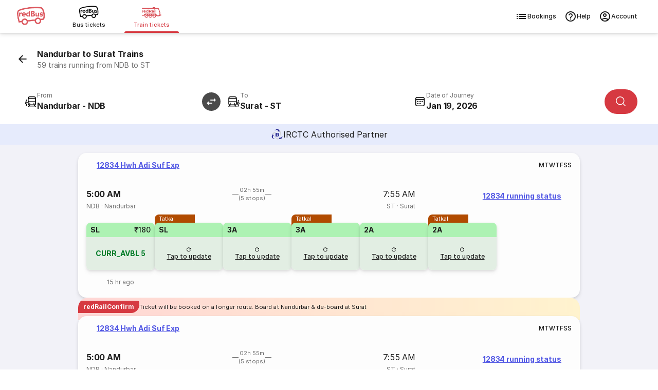

--- FILE ---
content_type: text/html
request_url: https://www.redbus.in/train-tickets/nandurbar-to-surat-trains
body_size: 41419
content:
<!DOCTYPE html><html lang="en"><head><meta charSet="UTF-8"/><meta name="viewport" content="width=device-width,initial-scale=1,maximum-scale=5,minimum-scale=1"/><link rel="preload" as="script" fetchPriority="low" href="/rpseoassets/c_rail_route.bundle~runtime.23c4a6deb042844bdded.js"/><link rel="preload" as="script" fetchPriority="low" href="/rpseoassets/vendors.b465fa7c7981bfa55ffb.js"/><link rel="preload" as="script" fetchPriority="low" href="/rpseoassets/451.a4bc385e768ebd3092fc.js"/><link rel="preload" as="script" fetchPriority="low" href="/rpseoassets/c_rail_route.bundle.b6950b48435ff1d11a2d.js"/><meta http-equiv="X-UA-Compatible" content="ie=edge"/><title>Nandurbar to Surat Trains | 59 Trains with Timings, Price and Distance</title><meta name="description" content="Book Nandurbar to Surat train tickets on redRail. Get a 3x refund or confirmed ticket on waitlisted trains with the redRail Alternate Trip. Check train ticket price, seat availability, timings &amp; more to book train tickets."/><link rel="icon" type="image/ico" href="/seoassets/favicon.ico"/><meta http-equiv="content-type" content="text/html; charset=UTF-8"/><meta name="classification" content="Travel"/><link rel="canonical" href="https://www.redbus.in/train-tickets/nandurbar-to-surat-trains"/><meta name="robots" content="index, follow"/><meta property="og:type" content="website"/><meta property="og:title" content="Nandurbar to Surat Trains | 59 Trains with Timings, Price and Distance"/><meta property="og:description" content="Book Nandurbar to Surat train tickets on redRail. Get a 3x refund or confirmed ticket on waitlisted trains with the redRail Alternate Trip. Check train ticket price, seat availability, timings &amp; more to book train tickets."/><meta property="og:url" content="https://www.redbus.in/train-tickets/nandurbar-to-surat-trains"/><meta property="og:image" content="https://s3.rdbuz.com/assets/images/logo/b_logo.png"/><meta property="og:site_name" content="redBus"/><link rel="preconnect" href="https://s3.rdbuz.com"/><link rel="preconnect" href="https://s2.rdbuz.com"/><link rel="preconnect" href="https://s1.rdbuz.com"/><link rel="preload" href="/rpseoassets/fonts/Inter-Regular-5.woff2" as="font" type="font/woff2" crossorigin="anonymous"/><link rel="preload" href="/rpseoassets/fonts/Inter-Bold-5.woff2" as="font" type="font/woff2" crossorigin="anonymous"/><link rel="stylesheet" href="/rpseoassets/vendors.1bd97590deb265c78c7e.css" type="text/css" fetchPriority="high"/><link rel="stylesheet" href="/rpseoassets/c_rail_route.bundle.40d0cf73206d31c6fae5.css" type="text/css" fetchPriority="high"/><link rel="stylesheet" href="/rpseoassets/fonts/icons/common_icons.1de767b94667.css" type="text/css" fetchPriority="high"/><link rel="stylesheet" href="/rpseoassets/fonts/icons/amenities_icons.71e9e9df66ee.css" type="text/css" media="print" fetchPriority="low"/><style>@property --font-weight-400{syntax:"<integer>";inherits:false;initial-value:400}@property --font-weight-500{syntax:"<integer>";inherits:false;initial-value:500}@property --font-weight-700{syntax:"<integer>";inherits:false;initial-value:700}:root{--font-xxl-size:2.8125rem;--font-xxl-height:3.25rem;--font-xxl-spacing:-0.99px;--font-xl-size:2rem;--font-xl-height:2.5rem;--font-xl-spacing:-0.7px;--font-l1-size:1.75rem;--font-l1-height:2.25rem;--font-l1-spacing:-0.59px;--font-l2-size:1.375rem;--font-l2-height:1.75rem;--font-l2-spacing:-0.4px;--font-m1-size:1rem;--font-m1-height:1.5rem;--font-m1-spacing:-0.18px;--font-m2-size:0.875rem;--font-m2-height:1.25rem;--font-m2-spacing:-0.08px;--font-s-size:0.75rem;--font-s-height:1rem;--font-s-spacing:0px;--font-xs-size:0.6875rem;--font-xs-height:1rem;--font-xs-spacing:0.05px;--font-xxs-size:0.625rem;--font-xxs-height:0.625rem;--font-xxs-spacing:0.1px}.font-size-m1{font-size:var(--font-m1-size);letter-spacing:var(--font-m1-spacing);line-height:var(--font-m1-height)}.font-size-m2{font-size:var(--font-m2-size);letter-spacing:var(--font-m2-spacing);line-height:var(--font-m2-height)}.font-size-s{font-size:var(--font-s-size);letter-spacing:var(--font-s-spacing);line-height:var(--font-s-height)}.font-size-xs{font-size:var(--font-xs-size);letter-spacing:var(--font-xs-spacing);line-height:var(--font-xs-height)}.font-weight-400{font-weight:var(--font-weight-400)}.font-weight-500{font-weight:var(--font-weight-500)}.font-weight-700{font-weight:var(--font-weight-700)}@font-face{font-display:swap;font-family:Inter;font-style:normal;font-weight:400;src:url(/rpseoassets/fonts/Inter-Regular-1.woff2) format("woff2");unicode-range:u+0460-052f,u+1c80-1c88,u+20b4,u+2de0-2dff,u+a640-a69f,u+fe2e-fe2f}@font-face{font-display:swap;font-family:Inter;font-style:normal;font-weight:400;src:url(/rpseoassets/fonts/Inter-Regular-2.woff2) format("woff2");unicode-range:u+0301,u+0400-045f,u+0490-0491,u+04b0-04b1,u+2116}@font-face{font-display:swap;font-family:Inter;font-style:normal;font-weight:400;src:url(/rpseoassets/fonts/Inter-Regular-3.woff2) format("woff2");unicode-range:u+0102-0103,u+0110-0111,u+0128-0129,u+0168-0169,u+01a0-01a1,u+01af-01b0,u+0300-0301,u+0303-0304,u+0308-0309,u+0323,u+0329,u+1ea0-1ef9,u+20ab}@font-face{font-display:swap;font-family:Inter;font-style:normal;font-weight:400;src:url(/rpseoassets/fonts/Inter-Regular-4.woff2) format("woff2");unicode-range:u+0100-02af,u+0304,u+0308,u+0329,u+1e00-1e9f,u+1ef2-1eff,u+2020,u+20a0-20ab,u+20ad-20c0,u+2113,u+2c60-2c7f,u+a720-a7ff}@font-face{font-display:swap;font-family:Inter;font-style:normal;font-weight:400;src:url(/rpseoassets/fonts/Inter-Regular-5.woff2) format("woff2");unicode-range:u+00??,u+0131,u+0152-0153,u+02bb-02bc,u+02c6,u+02da,u+02dc,u+0304,u+0308,u+0329,u+2000-206f,u+2074,u+20ac,u+2122,u+2191,u+2193,u+2212,u+2215,u+feff,u+fffd}@font-face{font-display:swap;font-family:Inter;font-style:normal;font-weight:500;src:url(/rpseoassets/fonts/Inter-Medium-1.woff2) format("woff2");unicode-range:u+0460-052f,u+1c80-1c88,u+20b4,u+2de0-2dff,u+a640-a69f,u+fe2e-fe2f}@font-face{font-display:swap;font-family:Inter;font-style:normal;font-weight:500;src:url(/rpseoassets/fonts/Inter-Medium-2.woff2) format("woff2");unicode-range:u+0301,u+0400-045f,u+0490-0491,u+04b0-04b1,u+2116}@font-face{font-display:swap;font-family:Inter;font-style:normal;font-weight:500;src:url(/rpseoassets/fonts/Inter-Medium-3.woff2) format("woff2");unicode-range:u+0102-0103,u+0110-0111,u+0128-0129,u+0168-0169,u+01a0-01a1,u+01af-01b0,u+0300-0301,u+0303-0304,u+0308-0309,u+0323,u+0329,u+1ea0-1ef9,u+20ab}@font-face{font-display:swap;font-family:Inter;font-style:normal;font-weight:500;src:url(/rpseoassets/fonts/Inter-Medium-4.woff2) format("woff2");unicode-range:u+0100-02af,u+0304,u+0308,u+0329,u+1e00-1e9f,u+1ef2-1eff,u+2020,u+20a0-20ab,u+20ad-20c0,u+2113,u+2c60-2c7f,u+a720-a7ff}@font-face{font-display:swap;font-family:Inter;font-style:normal;font-weight:500;src:url(/rpseoassets/fonts/Inter-Medium-5.woff2) format("woff2");unicode-range:u+00??,u+0131,u+0152-0153,u+02bb-02bc,u+02c6,u+02da,u+02dc,u+0304,u+0308,u+0329,u+2000-206f,u+2074,u+20ac,u+2122,u+2191,u+2193,u+2212,u+2215,u+feff,u+fffd}@font-face{font-display:swap;font-family:Inter;font-style:normal;font-weight:700;src:url(/rpseoassets/fonts/Inter-Bold-1.woff2) format("woff2");unicode-range:u+0460-052f,u+1c80-1c88,u+20b4,u+2de0-2dff,u+a640-a69f,u+fe2e-fe2f}@font-face{font-display:swap;font-family:Inter;font-style:normal;font-weight:700;src:url(/rpseoassets/fonts/Inter-Bold-2.woff2) format("woff2");unicode-range:u+0301,u+0400-045f,u+0490-0491,u+04b0-04b1,u+2116}@font-face{font-display:swap;font-family:Inter;font-style:normal;font-weight:700;src:url(/rpseoassets/fonts/Inter-Bold-3.woff2) format("woff2");unicode-range:u+0102-0103,u+0110-0111,u+0128-0129,u+0168-0169,u+01a0-01a1,u+01af-01b0,u+0300-0301,u+0303-0304,u+0308-0309,u+0323,u+0329,u+1ea0-1ef9,u+20ab}@font-face{font-display:swap;font-family:Inter;font-style:normal;font-weight:700;src:url(/rpseoassets/fonts/Inter-Bold-4.woff2) format("woff2");unicode-range:u+0100-02af,u+0304,u+0308,u+0329,u+1e00-1e9f,u+1ef2-1eff,u+2020,u+20a0-20ab,u+20ad-20c0,u+2113,u+2c60-2c7f,u+a720-a7ff}@font-face{font-display:swap;font-family:Inter;font-style:normal;font-weight:700;src:url(/rpseoassets/fonts/Inter-Bold-5.woff2) format("woff2");unicode-range:u+00??,u+0131,u+0152-0153,u+02bb-02bc,u+02c6,u+02da,u+02dc,u+0304,u+0308,u+0329,u+2000-206f,u+2074,u+20ac,u+2122,u+2191,u+2193,u+2212,u+2215,u+feff,u+fffd}*{box-sizing:border-box;font-family:Inter,sans-serif;margin:0;padding:0}h2.p_heading{font-size:var(--font-xs-height,18px);font-weight:var(--font-weight-700,normal);text-align:center}.icon{align-items:center;display:flex}.rw_content_container{margin:auto;max-width:1280px}.error_info{background:#f9d6d5;border-radius:8px;box-shadow:0 2px 8px #0000000d;color:#d32f2f;font-size:.75rem;font-weight:600;margin:32px auto;max-width:320px;padding:12px;text-align:center}.TNCImage{margin-inline-end:8px}main{transition:height .3s ease;-webkit-tap-highlight-color:transparent}.sr_only{height:1px;margin:-1px;overflow:hidden;padding:0;position:absolute;width:1px;clip:rect(0,0,0,0);border-width:0;white-space:nowrap}@view-transition{navigation:auto}@keyframes slide-in{0%{translate:100vw 0}}@keyframes slide-out{to{translate:100vw 0}}::view-transition-group(root){animation-duration:.7s}:root[data-transition=push]{&::view-transition-new(root){animation-name:slide-in}}:root[data-transition=pop]{&::view-transition-old(root){animation-name:slide-out;z-index:1}}</style></head><body id="RB_SEO_ROOT"><div data-partial="{&quot;uiComponentId&quot;:&quot;C_149&quot;,&quot;headerType&quot;:&quot;h2&quot;,&quot;content&quot;:{&quot;title&quot;:&quot;Download the redRail App&quot;,&quot;subTitle&quot;:&quot;Book train tickets on the go&quot;,&quot;btnText&quot;:&quot;Download App&quot;,&quot;star&quot;:&quot;4.5&quot;,&quot;views&quot;:&quot;1M+&quot;,&quot;ratingText&quot;:&quot;ratings on Play Store&quot;,&quot;var1&quot;:&quot;&lt;span&gt;Get &lt;b&gt;100 OFF&lt;/b&gt; on redRail app. &lt;br&gt;Use code &lt;b&gt;RAIL100&lt;/b&gt;&lt;/span&gt;&quot;,&quot;var2&quot;:&quot;Open app&quot;,&quot;var3&quot;:&quot;https://redrails.app.link/GxQI10CQMTb&quot;,&quot;var4&quot;:&quot;https://s1.rdbuz.com/seo/ind/railsAppInstall_1749193710.webp&quot;}}"><div></div></div><div class="c121Container-K8rhF" data-partial="{&quot;uiComponentId&quot;:&quot;C_121&quot;,&quot;content&quot;:{&quot;heading&quot;:&quot;Book Train Tickets Online&quot;,&quot;data&quot;:{&quot;backarrow&quot;:&quot;https://s1.rdbuz.com/Images/seo/back-arrow.svg&quot;,&quot;downloadBtnText&quot;:&quot;Download the App&quot;,&quot;downloadLink&quot;:&quot;https://redrails.app.link/bjIXvSYbUvb&quot;,&quot;imageURL&quot;:&quot;https://m.redbus.in/railways/public/images/redRail_icon.svg&quot;,&quot;label&quot;:&quot;&quot;,&quot;link&quot;:&quot;&quot;,&quot;menu&quot;:[{&quot;imageURL&quot;:&quot;[data-uri]&quot;,&quot;type&quot;:&quot;logo&quot;,&quot;redirectionUrl&quot;:&quot;https://www.redbus.in/bus-tickets&quot;},{&quot;imageURL&quot;:&quot;[data-uri]&quot;,&quot;type&quot;:&quot;&quot;,&quot;redirectionUrl&quot;:&quot;https://www.redbus.in/bus-tickets&quot;,&quot;lob&quot;:&quot;BUS&quot;,&quot;name&quot;:&quot;Bus tickets&quot;,&quot;alt&quot;:&quot;Online Bus Tickets Booking&quot;,&quot;title&quot;:&quot;Online Bus Tickets Booking&quot;},{&quot;imageURL&quot;:&quot;[data-uri]&quot;,&quot;type&quot;:&quot;labelWithlink&quot;,&quot;label&quot;:&quot;redRail&quot;,&quot;link&quot;:&quot;railways&quot;,&quot;redirectionUrl&quot;:&quot;https://www.redbus.in/railways&quot;,&quot;lob&quot;:&quot;RAILS&quot;,&quot;name&quot;:&quot;Train tickets&quot;,&quot;alt&quot;:&quot;Online Train Tickets Booking&quot;,&quot;title&quot;:&quot;Online Train Tickets Booking&quot;,&quot;isSelected&quot;:true}],&quot;navMenu&quot;:[{&quot;identifier&quot;:&quot;signin_signup&quot;,&quot;label&quot;:&quot;Login/Signup&quot;,&quot;link&quot;:&quot;signin-iframe&quot;,&quot;type&quot;:&quot;labelWithlink&quot;},{&quot;identifier&quot;:&quot;signin_signup&quot;,&quot;label&quot;:&quot;Profile&quot;,&quot;link&quot;:&quot;user/profile&quot;,&quot;type&quot;:&quot;labelWithlink&quot;,&quot;showOnLoggedin&quot;:true},{&quot;identifier&quot;:&quot;signin_signup&quot;,&quot;label&quot;:&quot;Wallet&quot;,&quot;link&quot;:&quot;walletHistory&quot;,&quot;type&quot;:&quot;labelWithlink&quot;,&quot;showOnLoggedin&quot;:true,&quot;isWallet&quot;:true},{&quot;label&quot;:&quot;Search Buses&quot;,&quot;type&quot;:&quot;labelWithlink&quot;},{&quot;label&quot;:&quot;Offers&quot;,&quot;link&quot;:&quot;offers&quot;,&quot;type&quot;:&quot;labelWithlink&quot;},{&quot;label&quot;:&quot;Customer Care&quot;,&quot;link&quot;:&quot;contactus&quot;,&quot;type&quot;:&quot;labelWithlink&quot;},{&quot;label&quot;:&quot;Get Ticket Details&quot;,&quot;link&quot;:&quot;searchticket&quot;,&quot;type&quot;:&quot;labelWithlink&quot;},{&quot;label&quot;:&quot;Terms and Condition&quot;,&quot;link&quot;:&quot;terms&quot;,&quot;type&quot;:&quot;labelWithlink&quot;},{&quot;identifier&quot;:&quot;signin_signup&quot;,&quot;label&quot;:&quot;Logout&quot;,&quot;type&quot;:&quot;label&quot;,&quot;showOnLoggedin&quot;:true,&quot;isLogout&quot;:true}],&quot;navOptions&quot;:[{&quot;icon&quot;:&quot;icon-list&quot;,&quot;key&quot;:&quot;BOOKINGS&quot;,&quot;name&quot;:&quot;Bookings&quot;,&quot;redirectionUrl&quot;:&quot;https://www.redbus.in/railways/user/trips&quot;},{&quot;icon&quot;:&quot;icon-help_outline&quot;,&quot;key&quot;:&quot;HELP&quot;,&quot;name&quot;:&quot;Help&quot;,&quot;redirectionUrl&quot;:&quot;https://www.redbus.in/info/redcare&quot;},{&quot;icon&quot;:&quot;icon-account_outline&quot;,&quot;key&quot;:&quot;ACCOUNT&quot;,&quot;name&quot;:&quot;Account&quot;}],&quot;subMenu&quot;:[{&quot;label&quot;:&quot;Help&quot;,&quot;link&quot;:&quot;info/redcare&quot;,&quot;type&quot;:&quot;labelWithlink&quot;},{&quot;label&quot;:&quot;Print/SMS Ticket&quot;,&quot;link&quot;:&quot;Home/PrintTicket&quot;,&quot;type&quot;:&quot;labelWithlink&quot;},{&quot;label&quot;:&quot;Cancel Ticket&quot;,&quot;link&quot;:&quot;Cancellation&quot;,&quot;type&quot;:&quot;labelWithlink&quot;},{&quot;type&quot;:&quot;signindropdown&quot;,&quot;values&quot;:[{&quot;label&quot;:&quot;Sign In/Sign Up&quot;,&quot;showSignInIframe&quot;:true},{&quot;label&quot;:&quot;My Trips&quot;,&quot;link&quot;:&quot;myprofile#trips&quot;,&quot;showOnLoggedin&quot;:true},{&quot;label&quot;:&quot;Wallet&quot;,&quot;link&quot;:&quot;myprofile#walletHistory&quot;,&quot;showOnLoggedin&quot;:true},{&quot;label&quot;:&quot;My Profile&quot;,&quot;link&quot;:&quot;myprofile#&quot;,&quot;showOnLoggedin&quot;:true},{&quot;label&quot;:&quot;Change Password&quot;,&quot;link&quot;:&quot;myprofile#updatePassword&quot;,&quot;showOnLoggedin&quot;:true},{&quot;label&quot;:&quot;Sign Out&quot;,&quot;showOnLoggedin&quot;:true,&quot;isLogout&quot;:true}]}],&quot;type&quot;:&quot;redRails&quot;,&quot;lobItems&quot;:[{&quot;logoUrl&quot;:&quot;[data-uri]&quot;,&quot;name&quot;:&quot;Bus tickets&quot;,&quot;lob&quot;:&quot;BUS&quot;,&quot;redirectionUrl&quot;:&quot;https://www.redbus.in/bus-tickets&quot;,&quot;alt&quot;:&quot;Online Bus Tickets Booking&quot;,&quot;title&quot;:&quot;Online Bus Tickets Booking&quot;,&quot;isSelected&quot;:false},{&quot;logoUrl&quot;:&quot;[data-uri]&quot;,&quot;name&quot;:&quot;Train tickets&quot;,&quot;lob&quot;:&quot;RAILS&quot;,&quot;redirectionUrl&quot;:&quot;https://www.redbus.in/railways&quot;,&quot;alt&quot;:&quot;Online Train Tickets Booking&quot;,&quot;title&quot;:&quot;Online Train Tickets Booking&quot;,&quot;isSelected&quot;:true}]}},&quot;headerType&quot;:&quot;h1&quot;,&quot;doNotShowOnTOC&quot;:true}"><header class="headerContainer___30007f " data-autoid="header"><div class="header___bb54cf"><div class="rbLogo___a126b4" role="link" tabindex="0" aria-label="redBus logo"><img src="[data-uri]" alt="redBus logo" title="redBus" width="56" height="56"/></div><div class="lobSection___6af8de"><ul class="lobList___03bcc5"><li class="lobListItem___74539d"><div class="lobContainer___bb2a27 " role="link" tabindex="0" aria-selected="false" aria-posinset="1" aria-setsize="2" aria-label="Bus tickets"><img class="lobImg___ee1811" src="[data-uri]" alt="Online Bus Tickets Booking" title="Online Bus Tickets Booking" width="30" height="20"/><span class="lobName___2bebb8">Bus tickets</span></div></li><li class="lobListItem___74539d"><div class="lobContainer___bb2a27 selected___ac757c" role="link" tabindex="0" aria-selected="true" aria-posinset="2" aria-setsize="2" aria-label="Train tickets" aria-current="page"><img class="lobImg___ee1811" src="[data-uri]" alt="Online Train Tickets Booking" title="Online Train Tickets Booking" width="30" height="20"/><span class="lobName___2bebb8">Train tickets</span></div></li></ul></div><div class="rightSection___690a50" role="navigation" aria-label="Primary"><ul class="navOptionsList___6f743b"><li class="navOptionItem___184282"><div class="navOption___1fffc0" role="link" tabindex="0" aria-label="Bookings"><i class="optionIcon___ae2dba icon icon-list"></i>Bookings</div></li><li class="navOptionItem___184282"><div class="navOption___1fffc0" role="link" tabindex="0" aria-label="Help"><i class="optionIcon___ae2dba icon icon-help_outline"></i>Help</div></li><li class="navOptionItem___184282"><div class="navOption___1fffc0" role="link" tabindex="0" aria-label="Account"><i class="optionIcon___ae2dba icon icon-account_outline"></i>Account</div></li></ul></div></div></header></div><main><section data-partial="{&quot;uiComponentId&quot;:&quot;C_120&quot;,&quot;content&quot;:{&quot;heading&quot;:&quot;Nandurbar to Surat Trains&quot;,&quot;subHeading&quot;:&quot;59 trains running from NDB to ST&quot;,&quot;var1&quot;:&quot;From&quot;,&quot;var2&quot;:&quot;To&quot;,&quot;var3&quot;:&quot;Today&quot;,&quot;var4&quot;:&quot;Tomorrow&quot;,&quot;var5&quot;:&quot;Search trains&quot;,&quot;var6&quot;:&quot;Authorised IRCTC Partner&quot;,&quot;var7&quot;:&quot;Authorised IRCTC Train Booking by&quot;,&quot;var8&quot;:&quot;Day After&quot;,&quot;var9&quot;:&quot;IRCTC Authorised Partner&quot;,&quot;var10&quot;:&quot; &quot;,&quot;var11&quot;:&quot; &quot;,&quot;var12&quot;:&quot;Source&quot;,&quot;var13&quot;:&quot;Destination&quot;,&quot;var14&quot;:&quot;Onward&quot;,&quot;data&quot;:{&quot;imageURL&quot;:&quot;https://s1.rdbuz.com/Images/redrail/irctc_logo.png&quot;,&quot;rRailImageURL&quot;:&quot;https://s1.rdbuz.com/seo/icon_img/webp/redRail_w_logo.webp&quot;,&quot;type&quot;:&quot;irctc&quot;}},&quot;headerType&quot;:&quot;h1&quot;,&quot;doNotShowOnTOC&quot;:true}"><div class="c120Container-yDnkU"><div class=""><div class="container___d4f8f8 primary___d6fb2e withSubtitle___b9040b "><img src="[data-uri]" alt="icon" class="icon___26bf97" aria-hidden="true" tabindex="-1"/><div><h1 class="title___db9044  ">Nandurbar to Surat Trains</h1><p class="subTitle___7e974c undefined">59 trains running from NDB to ST</p></div></div></div><div class="sentinel-adyni"></div><div class="placeholder-BQ1df"></div><div class="stickyWrapper-0XeOG"><div class="searchWidgetContainer___d50ff5" data-autoid="searchWidget" style="--swap-rotate:rotate(90deg)" id="searchWidget"><div class="modifySearch___cc0da5" style="position:relative;z-index:10;--swap-rotate:rotate(90deg)"><div class="mainContent___f96506"><div class="inputsWrapper___5b9508"><div class="inputAndSwapWrapper___fa9bfd"><div class="srcDestWrapper___02d5f3 " tabindex="0" role="combobox" aria-expanded="false" aria-haspopup="listbox" aria-controls="src-suggestions" aria-autocomplete="list" aria-label="From" data-field="src"><div class="placeHolderContainer___89006d" aria-hidden="true"><i class="icon___dff1f3 icon icon-board"></i><div class="labelCityWrapper___e025d5"><div class="label___43e253 ">From</div><div class="srcDest___7ee9d4"></div></div></div></div><div class="swapWrap___3680f3 " role="button" tabindex="0"><img src="[data-uri]" class="swapIcon___b6a408" width="36" height="36" data-autoid="swapIcon" alt="Swap source and destination station"/></div></div><div class="srcDestWrapper___02d5f3 " tabindex="0" role="combobox" aria-expanded="false" aria-haspopup="listbox" aria-controls="dst-suggestions" aria-autocomplete="list" aria-label="From" data-field="dst"><div class="placeHolderContainer___89006d" aria-hidden="true"><i class="icon___dff1f3 icon icon-deboard"></i><div class="labelCityWrapper___e025d5"><div class="label___43e253 ">To</div><div class="srcDest___7ee9d4"></div></div></div></div><div class="dateWrapper___0cb7ad" data-field="date"><div class="dateInputWrapper___2874fd" tabindex="0" role="combobox" aria-expanded="false" aria-haspopup="grid" aria-controls="date-picker-grid" aria-label="Date of Journey" aria-autocomplete="none"><i class="icon___66f9a5 icon icon-calendar_rails"></i><div class="dojWrapper___8c0da2"><span class="dateLabel___4a3818 ">Date of Journey</span></div></div></div><div class="searchBtnWrapper___99edcc"><button class="primaryButton___462797  " style="--button-width:auto" aria-label="Search"><i class="icon___80ec89 icon icon-search"></i></button></div></div></div></div></div></div><div class="irctcBanner-zK5Co"><img src="[data-uri]" alt="IRCTC"/><span class="irctcText-2p-OA">IRCTC Authorised Partner</span></div></div></section><section class="c450Container-xDjFI" data-partial="{&quot;uiComponentId&quot;:&quot;C_450&quot;,&quot;content&quot;:{&quot;heading&quot;:&quot;Nandurbar to Surat Trains&quot;,&quot;var1&quot;:&quot;Select date&quot;,&quot;var2&quot;:&quot;Show availability&quot;,&quot;var3&quot;:&quot;View more trains&quot;,&quot;var4&quot;:&quot;Direct Trains from Nandurbar to Surat&quot;,&quot;var5&quot;:&quot;running status&quot;,&quot;var6&quot;:&quot;Tatkal&quot;,&quot;var7&quot;:&quot;Confirm or 3X Refund&quot;,&quot;var8&quot;:&quot;Fastest&quot;,&quot;var9&quot;:&quot;redRailConfirm&quot;,&quot;var10&quot;:&quot;View more trains&quot;,&quot;var11&quot;:&quot;Ticket will be booked on a longer route. Board at Nandurbar &amp; de-board at Surat&quot;,&quot;data&quot;:[{&quot;isAlternate&quot;:false,&quot;clusterTrain&quot;:false,&quot;isFastest&quot;:false,&quot;isPopular&quot;:false,&quot;otherDayAvailability&quot;:false,&quot;previouslyBooked&quot;:false,&quot;arrivalTime&quot;:&quot;07:55&quot;,&quot;arrivalDate&quot;:&quot;19-01-2026&quot;,&quot;arrivalTimeEpochInSec&quot;:1768809300,&quot;avlClasses&quot;:[&quot;2A&quot;,&quot;3A&quot;,&quot;SL&quot;],&quot;departureTime&quot;:&quot;05:00&quot;,&quot;departureDate&quot;:&quot;19-01-2026&quot;,&quot;departureTimeEpochInSec&quot;:1768798800,&quot;distance&quot;:&quot;161&quot;,&quot;duration&quot;:&quot;02:55&quot;,&quot;runningSun&quot;:&quot;Y&quot;,&quot;runningMon&quot;:&quot;Y&quot;,&quot;runningTue&quot;:&quot;Y&quot;,&quot;runningWed&quot;:&quot;Y&quot;,&quot;runningThu&quot;:&quot;Y&quot;,&quot;runningFri&quot;:&quot;Y&quot;,&quot;runningSat&quot;:&quot;Y&quot;,&quot;fromStnCode&quot;:&quot;NDB&quot;,&quot;fromStnName&quot;:&quot;Nandurbar&quot;,&quot;toStnCode&quot;:&quot;ST&quot;,&quot;toStnName&quot;:&quot;Surat&quot;,&quot;trainName&quot;:&quot;Hwh Adi Suf Exp&quot;,&quot;trainNumber&quot;:&quot;12834&quot;,&quot;trainType&quot;:[&quot;O&quot;],&quot;nonAcTatkalApplicable&quot;:true,&quot;acTatkalApplicable&quot;:true,&quot;noOfStops&quot;:5,&quot;tbsAvailability&quot;:[{&quot;lastUpdatedOn&quot;:&quot;15 hr ago&quot;,&quot;lastUpdatedOnRaw&quot;:1768713653000,&quot;availablityDate&quot;:&quot;19-01-2026&quot;,&quot;availablityStatus&quot;:&quot;CURR_AVBL&quot;,&quot;availablityNumber&quot;:&quot;5&quot;,&quot;availablityType&quot;:&quot;1&quot;,&quot;quota&quot;:&quot;GN&quot;,&quot;totalFare&quot;:180,&quot;className&quot;:&quot;SL&quot;,&quot;reasonType&quot;:&quot;S&quot;,&quot;wlType&quot;:&quot;8224&quot;,&quot;currentBkgFlag&quot;:&quot;Y&quot;,&quot;classType&quot;:&quot;SL&quot;,&quot;showAvlListAPI&quot;:true,&quot;refreshAvailability&quot;:false,&quot;isTG&quot;:false},{&quot;lastUpdatedOn&quot;:&quot;&quot;,&quot;lastUpdatedOnRaw&quot;:0,&quot;availablityDate&quot;:&quot;&quot;,&quot;availablityStatus&quot;:&quot;&quot;,&quot;availablityNumber&quot;:&quot;&quot;,&quot;availablityType&quot;:&quot;&quot;,&quot;quota&quot;:&quot;TQ&quot;,&quot;totalFare&quot;:0,&quot;className&quot;:&quot;SL&quot;,&quot;reasonType&quot;:&quot;&quot;,&quot;wlType&quot;:&quot;&quot;,&quot;currentBkgFlag&quot;:&quot;&quot;,&quot;classType&quot;:&quot;&quot;,&quot;showAvlListAPI&quot;:true,&quot;refreshAvailability&quot;:false,&quot;isTG&quot;:false},{&quot;lastUpdatedOn&quot;:&quot;&quot;,&quot;lastUpdatedOnRaw&quot;:0,&quot;availablityDate&quot;:&quot;&quot;,&quot;availablityStatus&quot;:&quot;&quot;,&quot;availablityNumber&quot;:&quot;&quot;,&quot;availablityType&quot;:&quot;&quot;,&quot;quota&quot;:&quot;GN&quot;,&quot;totalFare&quot;:0,&quot;className&quot;:&quot;3A&quot;,&quot;reasonType&quot;:&quot;&quot;,&quot;wlType&quot;:&quot;&quot;,&quot;currentBkgFlag&quot;:&quot;&quot;,&quot;classType&quot;:&quot;&quot;,&quot;showAvlListAPI&quot;:true,&quot;refreshAvailability&quot;:false,&quot;isTG&quot;:false},{&quot;lastUpdatedOn&quot;:&quot;&quot;,&quot;lastUpdatedOnRaw&quot;:0,&quot;availablityDate&quot;:&quot;&quot;,&quot;availablityStatus&quot;:&quot;&quot;,&quot;availablityNumber&quot;:&quot;&quot;,&quot;availablityType&quot;:&quot;&quot;,&quot;quota&quot;:&quot;TQ&quot;,&quot;totalFare&quot;:0,&quot;className&quot;:&quot;3A&quot;,&quot;reasonType&quot;:&quot;&quot;,&quot;wlType&quot;:&quot;&quot;,&quot;currentBkgFlag&quot;:&quot;&quot;,&quot;classType&quot;:&quot;&quot;,&quot;showAvlListAPI&quot;:true,&quot;refreshAvailability&quot;:false,&quot;isTG&quot;:false},{&quot;lastUpdatedOn&quot;:&quot;&quot;,&quot;lastUpdatedOnRaw&quot;:0,&quot;availablityDate&quot;:&quot;&quot;,&quot;availablityStatus&quot;:&quot;&quot;,&quot;availablityNumber&quot;:&quot;&quot;,&quot;availablityType&quot;:&quot;&quot;,&quot;quota&quot;:&quot;GN&quot;,&quot;totalFare&quot;:0,&quot;className&quot;:&quot;2A&quot;,&quot;reasonType&quot;:&quot;&quot;,&quot;wlType&quot;:&quot;&quot;,&quot;currentBkgFlag&quot;:&quot;&quot;,&quot;classType&quot;:&quot;&quot;,&quot;showAvlListAPI&quot;:true,&quot;refreshAvailability&quot;:false,&quot;isTG&quot;:false},{&quot;lastUpdatedOn&quot;:&quot;&quot;,&quot;lastUpdatedOnRaw&quot;:0,&quot;availablityDate&quot;:&quot;&quot;,&quot;availablityStatus&quot;:&quot;&quot;,&quot;availablityNumber&quot;:&quot;&quot;,&quot;availablityType&quot;:&quot;&quot;,&quot;quota&quot;:&quot;TQ&quot;,&quot;totalFare&quot;:0,&quot;className&quot;:&quot;2A&quot;,&quot;reasonType&quot;:&quot;&quot;,&quot;wlType&quot;:&quot;&quot;,&quot;currentBkgFlag&quot;:&quot;&quot;,&quot;classType&quot;:&quot;&quot;,&quot;showAvlListAPI&quot;:true,&quot;refreshAvailability&quot;:false,&quot;isTG&quot;:false}],&quot;sourceDistance&quot;:0,&quot;destinationDistance&quot;:0,&quot;trainOwner&quot;:&quot;0&quot;,&quot;arrivalTimeCode&quot;:&quot;1&quot;,&quot;departureTimeCode&quot;:&quot;0&quot;,&quot;isFC&quot;:false,&quot;highlightType&quot;:0,&quot;srcStationCode&quot;:&quot;HWH&quot;,&quot;dstStationCode&quot;:&quot;ADI&quot;,&quot;ResponseFrom&quot;:&quot;&quot;,&quot;SourceID&quot;:&quot;NDB&quot;,&quot;DestinationID&quot;:&quot;ST&quot;,&quot;sourceName&quot;:&quot;Nandurbar&quot;,&quot;destName&quot;:&quot;Surat&quot;,&quot;link&quot;:&quot;/trains/hwh-adi-suf-exp-12834&quot;,&quot;trainLiveStatusLink&quot;:&quot;/railways/12834-train-running-status&quot;},{&quot;isAlternate&quot;:true,&quot;clusterTrain&quot;:false,&quot;isFastest&quot;:false,&quot;isPopular&quot;:false,&quot;otherDayAvailability&quot;:false,&quot;previouslyBooked&quot;:false,&quot;arrivalTime&quot;:&quot;07:55&quot;,&quot;arrivalDate&quot;:&quot;19-01-2026&quot;,&quot;arrivalTimeEpochInSec&quot;:1768809300,&quot;avlClasses&quot;:[&quot;3A&quot;,&quot;2A&quot;],&quot;departureTime&quot;:&quot;05:00&quot;,&quot;departureDate&quot;:&quot;19-01-2026&quot;,&quot;departureTimeEpochInSec&quot;:1768798800,&quot;distance&quot;:&quot;161&quot;,&quot;duration&quot;:&quot;02:55&quot;,&quot;runningSun&quot;:&quot;Y&quot;,&quot;runningMon&quot;:&quot;Y&quot;,&quot;runningTue&quot;:&quot;Y&quot;,&quot;runningWed&quot;:&quot;Y&quot;,&quot;runningThu&quot;:&quot;Y&quot;,&quot;runningFri&quot;:&quot;Y&quot;,&quot;runningSat&quot;:&quot;Y&quot;,&quot;fromStnCode&quot;:&quot;NDB&quot;,&quot;fromStnName&quot;:&quot;Nandurbar&quot;,&quot;toStnCode&quot;:&quot;ST&quot;,&quot;toStnName&quot;:&quot;Surat&quot;,&quot;trainName&quot;:&quot;Hwh Adi Suf Exp&quot;,&quot;trainNumber&quot;:&quot;12834&quot;,&quot;trainType&quot;:[&quot;O&quot;],&quot;nonAcTatkalApplicable&quot;:false,&quot;acTatkalApplicable&quot;:false,&quot;noOfStops&quot;:5,&quot;tbsAvailability&quot;:[{&quot;lastUpdatedOn&quot;:&quot;1 day ago&quot;,&quot;lastUpdatedOnRaw&quot;:1768634116000,&quot;availablityDate&quot;:&quot;18-01-2026&quot;,&quot;availablityStatus&quot;:&quot;GNWL&quot;,&quot;availablityNumber&quot;:&quot;48&quot;,&quot;availablityType&quot;:&quot;3&quot;,&quot;quota&quot;:&quot;GN&quot;,&quot;totalFare&quot;:2045,&quot;className&quot;:&quot;3A&quot;,&quot;reasonType&quot;:&quot;S&quot;,&quot;wlType&quot;:&quot;9&quot;,&quot;currentBkgFlag&quot;:&quot;N&quot;,&quot;classType&quot;:&quot;3A&quot;,&quot;showAvlListAPI&quot;:false,&quot;refreshAvailability&quot;:false,&quot;isTG&quot;:false},{&quot;lastUpdatedOn&quot;:&quot;1 day ago&quot;,&quot;lastUpdatedOnRaw&quot;:1768634543000,&quot;availablityDate&quot;:&quot;18-01-2026&quot;,&quot;availablityStatus&quot;:&quot;CHARTING DONE *&quot;,&quot;availablityNumber&quot;:&quot;&quot;,&quot;availablityType&quot;:&quot;3&quot;,&quot;quota&quot;:&quot;GN&quot;,&quot;totalFare&quot;:2860,&quot;className&quot;:&quot;2A&quot;,&quot;reasonType&quot;:&quot;W&quot;,&quot;wlType&quot;:&quot;9&quot;,&quot;currentBkgFlag&quot;:&quot;N&quot;,&quot;classType&quot;:&quot;2A&quot;,&quot;showAvlListAPI&quot;:false,&quot;refreshAvailability&quot;:false,&quot;isTG&quot;:false}],&quot;sourceDistance&quot;:0,&quot;destinationDistance&quot;:0,&quot;trainOwner&quot;:&quot;0&quot;,&quot;arrivalTimeCode&quot;:&quot;&quot;,&quot;departureTimeCode&quot;:&quot;&quot;,&quot;isFC&quot;:false,&quot;highlightType&quot;:0,&quot;srcStationCode&quot;:&quot;&quot;,&quot;dstStationCode&quot;:&quot;&quot;,&quot;ResponseFrom&quot;:&quot;&quot;,&quot;SourceID&quot;:&quot;NDB&quot;,&quot;DestinationID&quot;:&quot;ST&quot;,&quot;sourceName&quot;:&quot;Nandurbar&quot;,&quot;destName&quot;:&quot;Surat&quot;,&quot;link&quot;:&quot;/trains/hwh-adi-suf-exp-12834&quot;,&quot;trainLiveStatusLink&quot;:&quot;/railways/12834-train-running-status&quot;},{&quot;isAlternate&quot;:false,&quot;clusterTrain&quot;:false,&quot;isFastest&quot;:false,&quot;isPopular&quot;:false,&quot;otherDayAvailability&quot;:false,&quot;previouslyBooked&quot;:false,&quot;arrivalTime&quot;:&quot;19:15&quot;,&quot;arrivalDate&quot;:&quot;19-01-2026&quot;,&quot;arrivalTimeEpochInSec&quot;:1768850100,&quot;avlClasses&quot;:[&quot;CC&quot;,&quot;SL&quot;,&quot;2S&quot;],&quot;departureTime&quot;:&quot;16:30&quot;,&quot;departureDate&quot;:&quot;19-01-2026&quot;,&quot;departureTimeEpochInSec&quot;:1768840200,&quot;distance&quot;:&quot;161&quot;,&quot;duration&quot;:&quot;02:45&quot;,&quot;runningSun&quot;:&quot;Y&quot;,&quot;runningMon&quot;:&quot;Y&quot;,&quot;runningTue&quot;:&quot;Y&quot;,&quot;runningWed&quot;:&quot;Y&quot;,&quot;runningThu&quot;:&quot;Y&quot;,&quot;runningFri&quot;:&quot;Y&quot;,&quot;runningSat&quot;:&quot;Y&quot;,&quot;fromStnCode&quot;:&quot;NDB&quot;,&quot;fromStnName&quot;:&quot;Nandurbar&quot;,&quot;toStnCode&quot;:&quot;ST&quot;,&quot;toStnName&quot;:&quot;Surat&quot;,&quot;trainName&quot;:&quot;Ami Surat Sf Exp&quot;,&quot;trainNumber&quot;:&quot;20926&quot;,&quot;trainType&quot;:[&quot;O&quot;],&quot;nonAcTatkalApplicable&quot;:true,&quot;acTatkalApplicable&quot;:true,&quot;noOfStops&quot;:3,&quot;tbsAvailability&quot;:[{&quot;lastUpdatedOn&quot;:&quot;Few mins ago&quot;,&quot;lastUpdatedOnRaw&quot;:1768769506882,&quot;availablityDate&quot;:&quot;19-01-2026&quot;,&quot;availablityStatus&quot;:&quot;RLWL&quot;,&quot;availablityNumber&quot;:&quot;1&quot;,&quot;availablityType&quot;:&quot;3&quot;,&quot;quota&quot;:&quot;GN&quot;,&quot;totalFare&quot;:180,&quot;className&quot;:&quot;SL&quot;,&quot;reasonType&quot;:&quot;S&quot;,&quot;wlType&quot;:&quot;12&quot;,&quot;currentBkgFlag&quot;:&quot;N&quot;,&quot;classType&quot;:&quot;SL&quot;,&quot;showAvlListAPI&quot;:true,&quot;refreshAvailability&quot;:false,&quot;isTG&quot;:true},{&quot;lastUpdatedOn&quot;:&quot;&quot;,&quot;lastUpdatedOnRaw&quot;:0,&quot;availablityDate&quot;:&quot;&quot;,&quot;availablityStatus&quot;:&quot;&quot;,&quot;availablityNumber&quot;:&quot;&quot;,&quot;availablityType&quot;:&quot;&quot;,&quot;quota&quot;:&quot;GN&quot;,&quot;totalFare&quot;:0,&quot;className&quot;:&quot;2S&quot;,&quot;reasonType&quot;:&quot;&quot;,&quot;wlType&quot;:&quot;&quot;,&quot;currentBkgFlag&quot;:&quot;&quot;,&quot;classType&quot;:&quot;&quot;,&quot;showAvlListAPI&quot;:true,&quot;refreshAvailability&quot;:false,&quot;isTG&quot;:false},{&quot;lastUpdatedOn&quot;:&quot;&quot;,&quot;lastUpdatedOnRaw&quot;:0,&quot;availablityDate&quot;:&quot;&quot;,&quot;availablityStatus&quot;:&quot;&quot;,&quot;availablityNumber&quot;:&quot;&quot;,&quot;availablityType&quot;:&quot;&quot;,&quot;quota&quot;:&quot;TQ&quot;,&quot;totalFare&quot;:0,&quot;className&quot;:&quot;2S&quot;,&quot;reasonType&quot;:&quot;&quot;,&quot;wlType&quot;:&quot;&quot;,&quot;currentBkgFlag&quot;:&quot;&quot;,&quot;classType&quot;:&quot;&quot;,&quot;showAvlListAPI&quot;:true,&quot;refreshAvailability&quot;:false,&quot;isTG&quot;:false},{&quot;lastUpdatedOn&quot;:&quot;&quot;,&quot;lastUpdatedOnRaw&quot;:0,&quot;availablityDate&quot;:&quot;&quot;,&quot;availablityStatus&quot;:&quot;&quot;,&quot;availablityNumber&quot;:&quot;&quot;,&quot;availablityType&quot;:&quot;&quot;,&quot;quota&quot;:&quot;TQ&quot;,&quot;totalFare&quot;:0,&quot;className&quot;:&quot;SL&quot;,&quot;reasonType&quot;:&quot;&quot;,&quot;wlType&quot;:&quot;&quot;,&quot;currentBkgFlag&quot;:&quot;&quot;,&quot;classType&quot;:&quot;&quot;,&quot;showAvlListAPI&quot;:true,&quot;refreshAvailability&quot;:false,&quot;isTG&quot;:false},{&quot;lastUpdatedOn&quot;:&quot;&quot;,&quot;lastUpdatedOnRaw&quot;:0,&quot;availablityDate&quot;:&quot;&quot;,&quot;availablityStatus&quot;:&quot;&quot;,&quot;availablityNumber&quot;:&quot;&quot;,&quot;availablityType&quot;:&quot;&quot;,&quot;quota&quot;:&quot;GN&quot;,&quot;totalFare&quot;:0,&quot;className&quot;:&quot;CC&quot;,&quot;reasonType&quot;:&quot;&quot;,&quot;wlType&quot;:&quot;&quot;,&quot;currentBkgFlag&quot;:&quot;&quot;,&quot;classType&quot;:&quot;&quot;,&quot;showAvlListAPI&quot;:true,&quot;refreshAvailability&quot;:false,&quot;isTG&quot;:false},{&quot;lastUpdatedOn&quot;:&quot;&quot;,&quot;lastUpdatedOnRaw&quot;:0,&quot;availablityDate&quot;:&quot;&quot;,&quot;availablityStatus&quot;:&quot;&quot;,&quot;availablityNumber&quot;:&quot;&quot;,&quot;availablityType&quot;:&quot;&quot;,&quot;quota&quot;:&quot;TQ&quot;,&quot;totalFare&quot;:0,&quot;className&quot;:&quot;CC&quot;,&quot;reasonType&quot;:&quot;&quot;,&quot;wlType&quot;:&quot;&quot;,&quot;currentBkgFlag&quot;:&quot;&quot;,&quot;classType&quot;:&quot;&quot;,&quot;showAvlListAPI&quot;:true,&quot;refreshAvailability&quot;:false,&quot;isTG&quot;:false}],&quot;sourceDistance&quot;:0,&quot;destinationDistance&quot;:0,&quot;trainOwner&quot;:&quot;0&quot;,&quot;arrivalTimeCode&quot;:&quot;3&quot;,&quot;departureTimeCode&quot;:&quot;2&quot;,&quot;isFC&quot;:true,&quot;highlightType&quot;:0,&quot;srcStationCode&quot;:&quot;AMI&quot;,&quot;dstStationCode&quot;:&quot;ST&quot;,&quot;ResponseFrom&quot;:&quot;&quot;,&quot;SourceID&quot;:&quot;NDB&quot;,&quot;DestinationID&quot;:&quot;ST&quot;,&quot;sourceName&quot;:&quot;Nandurbar&quot;,&quot;destName&quot;:&quot;Surat&quot;,&quot;link&quot;:&quot;/trains/ami-surat-sf-exp-20926&quot;,&quot;trainLiveStatusLink&quot;:&quot;/railways/20926-train-running-status&quot;},{&quot;isAlternate&quot;:false,&quot;clusterTrain&quot;:false,&quot;isFastest&quot;:false,&quot;isPopular&quot;:false,&quot;otherDayAvailability&quot;:false,&quot;previouslyBooked&quot;:false,&quot;arrivalTime&quot;:&quot;08:07&quot;,&quot;arrivalDate&quot;:&quot;19-01-2026&quot;,&quot;arrivalTimeEpochInSec&quot;:1768810020,&quot;avlClasses&quot;:[&quot;2A&quot;,&quot;3A&quot;,&quot;3E&quot;,&quot;SL&quot;],&quot;departureTime&quot;:&quot;05:40&quot;,&quot;departureDate&quot;:&quot;19-01-2026&quot;,&quot;departureTimeEpochInSec&quot;:1768801200,&quot;distance&quot;:&quot;161&quot;,&quot;duration&quot;:&quot;02:27&quot;,&quot;runningSun&quot;:&quot;Y&quot;,&quot;runningMon&quot;:&quot;Y&quot;,&quot;runningTue&quot;:&quot;Y&quot;,&quot;runningWed&quot;:&quot;Y&quot;,&quot;runningThu&quot;:&quot;Y&quot;,&quot;runningFri&quot;:&quot;Y&quot;,&quot;runningSat&quot;:&quot;Y&quot;,&quot;fromStnCode&quot;:&quot;NDB&quot;,&quot;fromStnName&quot;:&quot;Nandurbar&quot;,&quot;toStnCode&quot;:&quot;ST&quot;,&quot;toStnName&quot;:&quot;Surat&quot;,&quot;trainName&quot;:&quot;Asn Adi Express&quot;,&quot;trainNumber&quot;:&quot;19436&quot;,&quot;trainType&quot;:[&quot;SP&quot;],&quot;nonAcTatkalApplicable&quot;:true,&quot;acTatkalApplicable&quot;:true,&quot;noOfStops&quot;:0,&quot;tbsAvailability&quot;:[{&quot;lastUpdatedOn&quot;:&quot;1 day ago&quot;,&quot;lastUpdatedOnRaw&quot;:1768663779000,&quot;availablityDate&quot;:&quot;19-01-2026&quot;,&quot;availablityStatus&quot;:&quot;RLWL&quot;,&quot;availablityNumber&quot;:&quot;5&quot;,&quot;availablityType&quot;:&quot;3&quot;,&quot;quota&quot;:&quot;GN&quot;,&quot;totalFare&quot;:725,&quot;className&quot;:&quot;2A&quot;,&quot;reasonType&quot;:&quot;S&quot;,&quot;wlType&quot;:&quot;12&quot;,&quot;currentBkgFlag&quot;:&quot;N&quot;,&quot;classType&quot;:&quot;2A&quot;,&quot;showAvlListAPI&quot;:true,&quot;refreshAvailability&quot;:false,&quot;isTG&quot;:true},{&quot;lastUpdatedOn&quot;:&quot;&quot;,&quot;lastUpdatedOnRaw&quot;:0,&quot;availablityDate&quot;:&quot;&quot;,&quot;availablityStatus&quot;:&quot;&quot;,&quot;availablityNumber&quot;:&quot;&quot;,&quot;availablityType&quot;:&quot;&quot;,&quot;quota&quot;:&quot;GN&quot;,&quot;totalFare&quot;:0,&quot;className&quot;:&quot;SL&quot;,&quot;reasonType&quot;:&quot;&quot;,&quot;wlType&quot;:&quot;&quot;,&quot;currentBkgFlag&quot;:&quot;&quot;,&quot;classType&quot;:&quot;&quot;,&quot;showAvlListAPI&quot;:true,&quot;refreshAvailability&quot;:false,&quot;isTG&quot;:false},{&quot;lastUpdatedOn&quot;:&quot;&quot;,&quot;lastUpdatedOnRaw&quot;:0,&quot;availablityDate&quot;:&quot;&quot;,&quot;availablityStatus&quot;:&quot;&quot;,&quot;availablityNumber&quot;:&quot;&quot;,&quot;availablityType&quot;:&quot;&quot;,&quot;quota&quot;:&quot;TQ&quot;,&quot;totalFare&quot;:0,&quot;className&quot;:&quot;SL&quot;,&quot;reasonType&quot;:&quot;&quot;,&quot;wlType&quot;:&quot;&quot;,&quot;currentBkgFlag&quot;:&quot;&quot;,&quot;classType&quot;:&quot;&quot;,&quot;showAvlListAPI&quot;:true,&quot;refreshAvailability&quot;:false,&quot;isTG&quot;:false},{&quot;lastUpdatedOn&quot;:&quot;&quot;,&quot;lastUpdatedOnRaw&quot;:0,&quot;availablityDate&quot;:&quot;&quot;,&quot;availablityStatus&quot;:&quot;&quot;,&quot;availablityNumber&quot;:&quot;&quot;,&quot;availablityType&quot;:&quot;&quot;,&quot;quota&quot;:&quot;GN&quot;,&quot;totalFare&quot;:0,&quot;className&quot;:&quot;3A&quot;,&quot;reasonType&quot;:&quot;&quot;,&quot;wlType&quot;:&quot;&quot;,&quot;currentBkgFlag&quot;:&quot;&quot;,&quot;classType&quot;:&quot;&quot;,&quot;showAvlListAPI&quot;:true,&quot;refreshAvailability&quot;:false,&quot;isTG&quot;:false},{&quot;lastUpdatedOn&quot;:&quot;&quot;,&quot;lastUpdatedOnRaw&quot;:0,&quot;availablityDate&quot;:&quot;&quot;,&quot;availablityStatus&quot;:&quot;&quot;,&quot;availablityNumber&quot;:&quot;&quot;,&quot;availablityType&quot;:&quot;&quot;,&quot;quota&quot;:&quot;TQ&quot;,&quot;totalFare&quot;:0,&quot;className&quot;:&quot;3A&quot;,&quot;reasonType&quot;:&quot;&quot;,&quot;wlType&quot;:&quot;&quot;,&quot;currentBkgFlag&quot;:&quot;&quot;,&quot;classType&quot;:&quot;&quot;,&quot;showAvlListAPI&quot;:true,&quot;refreshAvailability&quot;:false,&quot;isTG&quot;:false},{&quot;lastUpdatedOn&quot;:&quot;&quot;,&quot;lastUpdatedOnRaw&quot;:0,&quot;availablityDate&quot;:&quot;&quot;,&quot;availablityStatus&quot;:&quot;&quot;,&quot;availablityNumber&quot;:&quot;&quot;,&quot;availablityType&quot;:&quot;&quot;,&quot;quota&quot;:&quot;GN&quot;,&quot;totalFare&quot;:0,&quot;className&quot;:&quot;3E&quot;,&quot;reasonType&quot;:&quot;&quot;,&quot;wlType&quot;:&quot;&quot;,&quot;currentBkgFlag&quot;:&quot;&quot;,&quot;classType&quot;:&quot;&quot;,&quot;showAvlListAPI&quot;:true,&quot;refreshAvailability&quot;:false,&quot;isTG&quot;:false},{&quot;lastUpdatedOn&quot;:&quot;&quot;,&quot;lastUpdatedOnRaw&quot;:0,&quot;availablityDate&quot;:&quot;&quot;,&quot;availablityStatus&quot;:&quot;&quot;,&quot;availablityNumber&quot;:&quot;&quot;,&quot;availablityType&quot;:&quot;&quot;,&quot;quota&quot;:&quot;TQ&quot;,&quot;totalFare&quot;:0,&quot;className&quot;:&quot;3E&quot;,&quot;reasonType&quot;:&quot;&quot;,&quot;wlType&quot;:&quot;&quot;,&quot;currentBkgFlag&quot;:&quot;&quot;,&quot;classType&quot;:&quot;&quot;,&quot;showAvlListAPI&quot;:true,&quot;refreshAvailability&quot;:false,&quot;isTG&quot;:false},{&quot;lastUpdatedOn&quot;:&quot;&quot;,&quot;lastUpdatedOnRaw&quot;:0,&quot;availablityDate&quot;:&quot;&quot;,&quot;availablityStatus&quot;:&quot;&quot;,&quot;availablityNumber&quot;:&quot;&quot;,&quot;availablityType&quot;:&quot;&quot;,&quot;quota&quot;:&quot;TQ&quot;,&quot;totalFare&quot;:0,&quot;className&quot;:&quot;2A&quot;,&quot;reasonType&quot;:&quot;&quot;,&quot;wlType&quot;:&quot;&quot;,&quot;currentBkgFlag&quot;:&quot;&quot;,&quot;classType&quot;:&quot;&quot;,&quot;showAvlListAPI&quot;:true,&quot;refreshAvailability&quot;:false,&quot;isTG&quot;:false}],&quot;sourceDistance&quot;:0,&quot;destinationDistance&quot;:0,&quot;trainOwner&quot;:&quot;0&quot;,&quot;arrivalTimeCode&quot;:&quot;1&quot;,&quot;departureTimeCode&quot;:&quot;0&quot;,&quot;isFC&quot;:true,&quot;highlightType&quot;:0,&quot;srcStationCode&quot;:&quot;ASN&quot;,&quot;dstStationCode&quot;:&quot;ADI&quot;,&quot;ResponseFrom&quot;:&quot;&quot;,&quot;SourceID&quot;:&quot;NDB&quot;,&quot;DestinationID&quot;:&quot;ST&quot;,&quot;sourceName&quot;:&quot;Nandurbar&quot;,&quot;destName&quot;:&quot;Surat&quot;,&quot;link&quot;:&quot;/trains/asn-adi-express-19436&quot;,&quot;trainLiveStatusLink&quot;:&quot;/railways/19436-train-running-status&quot;},{&quot;isAlternate&quot;:true,&quot;clusterTrain&quot;:false,&quot;isFastest&quot;:false,&quot;isPopular&quot;:false,&quot;otherDayAvailability&quot;:false,&quot;previouslyBooked&quot;:false,&quot;arrivalTime&quot;:&quot;08:07&quot;,&quot;arrivalDate&quot;:&quot;19-01-2026&quot;,&quot;arrivalTimeEpochInSec&quot;:1768810020,&quot;avlClasses&quot;:[&quot;3A&quot;,&quot;3E&quot;,&quot;SL&quot;],&quot;departureTime&quot;:&quot;05:40&quot;,&quot;departureDate&quot;:&quot;19-01-2026&quot;,&quot;departureTimeEpochInSec&quot;:1768801200,&quot;distance&quot;:&quot;161&quot;,&quot;duration&quot;:&quot;02:27&quot;,&quot;runningSun&quot;:&quot;Y&quot;,&quot;runningMon&quot;:&quot;Y&quot;,&quot;runningTue&quot;:&quot;Y&quot;,&quot;runningWed&quot;:&quot;Y&quot;,&quot;runningThu&quot;:&quot;Y&quot;,&quot;runningFri&quot;:&quot;Y&quot;,&quot;runningSat&quot;:&quot;Y&quot;,&quot;fromStnCode&quot;:&quot;NDB&quot;,&quot;fromStnName&quot;:&quot;Nandurbar&quot;,&quot;toStnCode&quot;:&quot;ST&quot;,&quot;toStnName&quot;:&quot;Surat&quot;,&quot;trainName&quot;:&quot;Asn Adi Express&quot;,&quot;trainNumber&quot;:&quot;19436&quot;,&quot;trainType&quot;:[&quot;SP&quot;],&quot;nonAcTatkalApplicable&quot;:false,&quot;acTatkalApplicable&quot;:false,&quot;noOfStops&quot;:0,&quot;tbsAvailability&quot;:[{&quot;lastUpdatedOn&quot;:&quot;1 day ago&quot;,&quot;lastUpdatedOnRaw&quot;:1768623364000,&quot;availablityDate&quot;:&quot;17-01-2026&quot;,&quot;availablityStatus&quot;:&quot;GNWL&quot;,&quot;availablityNumber&quot;:&quot;119&quot;,&quot;availablityType&quot;:&quot;3&quot;,&quot;quota&quot;:&quot;GN&quot;,&quot;totalFare&quot;:815,&quot;className&quot;:&quot;SL&quot;,&quot;reasonType&quot;:&quot;S&quot;,&quot;wlType&quot;:&quot;9&quot;,&quot;currentBkgFlag&quot;:&quot;N&quot;,&quot;classType&quot;:&quot;SL&quot;,&quot;showAvlListAPI&quot;:false,&quot;refreshAvailability&quot;:false,&quot;isTG&quot;:false},{&quot;lastUpdatedOn&quot;:&quot;13 hr ago&quot;,&quot;lastUpdatedOnRaw&quot;:1768719545000,&quot;availablityDate&quot;:&quot;19-01-2026&quot;,&quot;availablityStatus&quot;:&quot;RLWL&quot;,&quot;availablityNumber&quot;:&quot;7&quot;,&quot;availablityType&quot;:&quot;3&quot;,&quot;quota&quot;:&quot;GN&quot;,&quot;totalFare&quot;:920,&quot;className&quot;:&quot;3A&quot;,&quot;reasonType&quot;:&quot;S&quot;,&quot;wlType&quot;:&quot;12&quot;,&quot;currentBkgFlag&quot;:&quot;N&quot;,&quot;classType&quot;:&quot;3A&quot;,&quot;showAvlListAPI&quot;:false,&quot;refreshAvailability&quot;:false,&quot;isTG&quot;:false},{&quot;lastUpdatedOn&quot;:&quot;Few mins ago&quot;,&quot;lastUpdatedOnRaw&quot;:1768769506964,&quot;availablityDate&quot;:&quot;18-01-2026&quot;,&quot;availablityStatus&quot;:&quot;RLWL&quot;,&quot;availablityNumber&quot;:&quot;8&quot;,&quot;availablityType&quot;:&quot;3&quot;,&quot;quota&quot;:&quot;GN&quot;,&quot;totalFare&quot;:1720,&quot;className&quot;:&quot;3E&quot;,&quot;reasonType&quot;:&quot;S&quot;,&quot;wlType&quot;:&quot;12&quot;,&quot;currentBkgFlag&quot;:&quot;N&quot;,&quot;classType&quot;:&quot;3E&quot;,&quot;showAvlListAPI&quot;:false,&quot;refreshAvailability&quot;:false,&quot;isTG&quot;:false}],&quot;sourceDistance&quot;:0,&quot;destinationDistance&quot;:0,&quot;trainOwner&quot;:&quot;0&quot;,&quot;arrivalTimeCode&quot;:&quot;&quot;,&quot;departureTimeCode&quot;:&quot;&quot;,&quot;isFC&quot;:true,&quot;highlightType&quot;:0,&quot;srcStationCode&quot;:&quot;&quot;,&quot;dstStationCode&quot;:&quot;&quot;,&quot;ResponseFrom&quot;:&quot;&quot;,&quot;SourceID&quot;:&quot;NDB&quot;,&quot;DestinationID&quot;:&quot;ST&quot;,&quot;sourceName&quot;:&quot;Nandurbar&quot;,&quot;destName&quot;:&quot;Surat&quot;,&quot;link&quot;:&quot;/trains/asn-adi-express-19436&quot;,&quot;trainLiveStatusLink&quot;:&quot;/railways/19436-train-running-status&quot;},{&quot;isAlternate&quot;:false,&quot;clusterTrain&quot;:false,&quot;isFastest&quot;:false,&quot;isPopular&quot;:false,&quot;otherDayAvailability&quot;:false,&quot;previouslyBooked&quot;:false,&quot;arrivalTime&quot;:&quot;15:55&quot;,&quot;arrivalDate&quot;:&quot;19-01-2026&quot;,&quot;arrivalTimeEpochInSec&quot;:1768838100,&quot;avlClasses&quot;:[&quot;2A&quot;,&quot;3A&quot;,&quot;SL&quot;],&quot;departureTime&quot;:&quot;13:13&quot;,&quot;departureDate&quot;:&quot;19-01-2026&quot;,&quot;departureTimeEpochInSec&quot;:1768828380,&quot;distance&quot;:&quot;157&quot;,&quot;duration&quot;:&quot;02:42&quot;,&quot;runningSun&quot;:&quot;Y&quot;,&quot;runningMon&quot;:&quot;Y&quot;,&quot;runningTue&quot;:&quot;Y&quot;,&quot;runningWed&quot;:&quot;Y&quot;,&quot;runningThu&quot;:&quot;Y&quot;,&quot;runningFri&quot;:&quot;Y&quot;,&quot;runningSat&quot;:&quot;Y&quot;,&quot;fromStnCode&quot;:&quot;NDB&quot;,&quot;fromStnName&quot;:&quot;Nandurbar&quot;,&quot;toStnCode&quot;:&quot;UDN&quot;,&quot;toStnName&quot;:&quot;Udhna Jn&quot;,&quot;trainName&quot;:&quot;Tapti Ganga Exp&quot;,&quot;trainNumber&quot;:&quot;19046&quot;,&quot;trainType&quot;:[&quot;O&quot;],&quot;nonAcTatkalApplicable&quot;:true,&quot;acTatkalApplicable&quot;:true,&quot;noOfStops&quot;:2,&quot;tbsAvailability&quot;:[{&quot;lastUpdatedOn&quot;:&quot;11 hr ago&quot;,&quot;lastUpdatedOnRaw&quot;:1768727286000,&quot;availablityDate&quot;:&quot;19-01-2026&quot;,&quot;availablityStatus&quot;:&quot;RLWL&quot;,&quot;availablityNumber&quot;:&quot;4&quot;,&quot;availablityType&quot;:&quot;3&quot;,&quot;quota&quot;:&quot;GN&quot;,&quot;totalFare&quot;:725,&quot;className&quot;:&quot;2A&quot;,&quot;reasonType&quot;:&quot;S&quot;,&quot;wlType&quot;:&quot;12&quot;,&quot;currentBkgFlag&quot;:&quot;N&quot;,&quot;classType&quot;:&quot;2A&quot;,&quot;showAvlListAPI&quot;:true,&quot;refreshAvailability&quot;:false,&quot;isTG&quot;:true},{&quot;lastUpdatedOn&quot;:&quot;&quot;,&quot;lastUpdatedOnRaw&quot;:0,&quot;availablityDate&quot;:&quot;&quot;,&quot;availablityStatus&quot;:&quot;&quot;,&quot;availablityNumber&quot;:&quot;&quot;,&quot;availablityType&quot;:&quot;&quot;,&quot;quota&quot;:&quot;GN&quot;,&quot;totalFare&quot;:0,&quot;className&quot;:&quot;SL&quot;,&quot;reasonType&quot;:&quot;&quot;,&quot;wlType&quot;:&quot;&quot;,&quot;currentBkgFlag&quot;:&quot;&quot;,&quot;classType&quot;:&quot;&quot;,&quot;showAvlListAPI&quot;:true,&quot;refreshAvailability&quot;:false,&quot;isTG&quot;:false},{&quot;lastUpdatedOn&quot;:&quot;&quot;,&quot;lastUpdatedOnRaw&quot;:0,&quot;availablityDate&quot;:&quot;&quot;,&quot;availablityStatus&quot;:&quot;&quot;,&quot;availablityNumber&quot;:&quot;&quot;,&quot;availablityType&quot;:&quot;&quot;,&quot;quota&quot;:&quot;TQ&quot;,&quot;totalFare&quot;:0,&quot;className&quot;:&quot;SL&quot;,&quot;reasonType&quot;:&quot;&quot;,&quot;wlType&quot;:&quot;&quot;,&quot;currentBkgFlag&quot;:&quot;&quot;,&quot;classType&quot;:&quot;&quot;,&quot;showAvlListAPI&quot;:true,&quot;refreshAvailability&quot;:false,&quot;isTG&quot;:false},{&quot;lastUpdatedOn&quot;:&quot;&quot;,&quot;lastUpdatedOnRaw&quot;:0,&quot;availablityDate&quot;:&quot;&quot;,&quot;availablityStatus&quot;:&quot;&quot;,&quot;availablityNumber&quot;:&quot;&quot;,&quot;availablityType&quot;:&quot;&quot;,&quot;quota&quot;:&quot;GN&quot;,&quot;totalFare&quot;:0,&quot;className&quot;:&quot;3A&quot;,&quot;reasonType&quot;:&quot;&quot;,&quot;wlType&quot;:&quot;&quot;,&quot;currentBkgFlag&quot;:&quot;&quot;,&quot;classType&quot;:&quot;&quot;,&quot;showAvlListAPI&quot;:true,&quot;refreshAvailability&quot;:false,&quot;isTG&quot;:false},{&quot;lastUpdatedOn&quot;:&quot;&quot;,&quot;lastUpdatedOnRaw&quot;:0,&quot;availablityDate&quot;:&quot;&quot;,&quot;availablityStatus&quot;:&quot;&quot;,&quot;availablityNumber&quot;:&quot;&quot;,&quot;availablityType&quot;:&quot;&quot;,&quot;quota&quot;:&quot;TQ&quot;,&quot;totalFare&quot;:0,&quot;className&quot;:&quot;3A&quot;,&quot;reasonType&quot;:&quot;&quot;,&quot;wlType&quot;:&quot;&quot;,&quot;currentBkgFlag&quot;:&quot;&quot;,&quot;classType&quot;:&quot;&quot;,&quot;showAvlListAPI&quot;:true,&quot;refreshAvailability&quot;:false,&quot;isTG&quot;:false},{&quot;lastUpdatedOn&quot;:&quot;&quot;,&quot;lastUpdatedOnRaw&quot;:0,&quot;availablityDate&quot;:&quot;&quot;,&quot;availablityStatus&quot;:&quot;&quot;,&quot;availablityNumber&quot;:&quot;&quot;,&quot;availablityType&quot;:&quot;&quot;,&quot;quota&quot;:&quot;TQ&quot;,&quot;totalFare&quot;:0,&quot;className&quot;:&quot;2A&quot;,&quot;reasonType&quot;:&quot;&quot;,&quot;wlType&quot;:&quot;&quot;,&quot;currentBkgFlag&quot;:&quot;&quot;,&quot;classType&quot;:&quot;&quot;,&quot;showAvlListAPI&quot;:true,&quot;refreshAvailability&quot;:false,&quot;isTG&quot;:false}],&quot;sourceDistance&quot;:0,&quot;destinationDistance&quot;:3.984703792340803,&quot;trainOwner&quot;:&quot;0&quot;,&quot;arrivalTimeCode&quot;:&quot;2&quot;,&quot;departureTimeCode&quot;:&quot;2&quot;,&quot;isFC&quot;:true,&quot;highlightType&quot;:0,&quot;srcStationCode&quot;:&quot;THE&quot;,&quot;dstStationCode&quot;:&quot;UDN&quot;,&quot;ResponseFrom&quot;:&quot;&quot;,&quot;SourceID&quot;:&quot;NDB&quot;,&quot;DestinationID&quot;:&quot;UDN&quot;,&quot;sourceName&quot;:&quot;Nandurbar&quot;,&quot;destName&quot;:&quot;Udhna Jn&quot;,&quot;link&quot;:&quot;/trains/tapti-ganga-exp-19046&quot;,&quot;trainLiveStatusLink&quot;:&quot;/railways/19046-train-running-status&quot;},{&quot;isAlternate&quot;:true,&quot;clusterTrain&quot;:false,&quot;isFastest&quot;:false,&quot;isPopular&quot;:false,&quot;otherDayAvailability&quot;:false,&quot;previouslyBooked&quot;:false,&quot;arrivalTime&quot;:&quot;15:55&quot;,&quot;arrivalDate&quot;:&quot;19-01-2026&quot;,&quot;arrivalTimeEpochInSec&quot;:1768838100,&quot;avlClasses&quot;:[&quot;SL&quot;,&quot;3A&quot;],&quot;departureTime&quot;:&quot;13:13&quot;,&quot;departureDate&quot;:&quot;19-01-2026&quot;,&quot;departureTimeEpochInSec&quot;:1768828380,&quot;distance&quot;:&quot;157&quot;,&quot;duration&quot;:&quot;02:42&quot;,&quot;runningSun&quot;:&quot;Y&quot;,&quot;runningMon&quot;:&quot;Y&quot;,&quot;runningTue&quot;:&quot;Y&quot;,&quot;runningWed&quot;:&quot;Y&quot;,&quot;runningThu&quot;:&quot;Y&quot;,&quot;runningFri&quot;:&quot;Y&quot;,&quot;runningSat&quot;:&quot;Y&quot;,&quot;fromStnCode&quot;:&quot;NDB&quot;,&quot;fromStnName&quot;:&quot;Nandurbar&quot;,&quot;toStnCode&quot;:&quot;UDN&quot;,&quot;toStnName&quot;:&quot;Udhna Jn&quot;,&quot;trainName&quot;:&quot;Tapti Ganga Exp&quot;,&quot;trainNumber&quot;:&quot;19046&quot;,&quot;trainType&quot;:[&quot;O&quot;],&quot;nonAcTatkalApplicable&quot;:false,&quot;acTatkalApplicable&quot;:false,&quot;noOfStops&quot;:2,&quot;tbsAvailability&quot;:[{&quot;lastUpdatedOn&quot;:&quot;2 days ago&quot;,&quot;lastUpdatedOnRaw&quot;:1768574818000,&quot;availablityDate&quot;:&quot;19-01-2026&quot;,&quot;availablityStatus&quot;:&quot;RLWL&quot;,&quot;availablityNumber&quot;:&quot;25&quot;,&quot;availablityType&quot;:&quot;3&quot;,&quot;quota&quot;:&quot;GN&quot;,&quot;totalFare&quot;:255,&quot;className&quot;:&quot;SL&quot;,&quot;reasonType&quot;:&quot;S&quot;,&quot;wlType&quot;:&quot;12&quot;,&quot;currentBkgFlag&quot;:&quot;N&quot;,&quot;classType&quot;:&quot;SL&quot;,&quot;showAvlListAPI&quot;:false,&quot;refreshAvailability&quot;:false,&quot;isTG&quot;:true},{&quot;lastUpdatedOn&quot;:&quot;7 hr ago&quot;,&quot;lastUpdatedOnRaw&quot;:1768742150000,&quot;availablityDate&quot;:&quot;19-01-2026&quot;,&quot;availablityStatus&quot;:&quot;RLWL&quot;,&quot;availablityNumber&quot;:&quot;2&quot;,&quot;availablityType&quot;:&quot;3&quot;,&quot;quota&quot;:&quot;GN&quot;,&quot;totalFare&quot;:520,&quot;className&quot;:&quot;3A&quot;,&quot;reasonType&quot;:&quot;S&quot;,&quot;wlType&quot;:&quot;12&quot;,&quot;currentBkgFlag&quot;:&quot;N&quot;,&quot;classType&quot;:&quot;3A&quot;,&quot;showAvlListAPI&quot;:false,&quot;refreshAvailability&quot;:false,&quot;isTG&quot;:true}],&quot;sourceDistance&quot;:0,&quot;destinationDistance&quot;:0,&quot;trainOwner&quot;:&quot;0&quot;,&quot;arrivalTimeCode&quot;:&quot;&quot;,&quot;departureTimeCode&quot;:&quot;&quot;,&quot;isFC&quot;:true,&quot;highlightType&quot;:0,&quot;srcStationCode&quot;:&quot;&quot;,&quot;dstStationCode&quot;:&quot;&quot;,&quot;ResponseFrom&quot;:&quot;&quot;,&quot;SourceID&quot;:&quot;NDB&quot;,&quot;DestinationID&quot;:&quot;UDN&quot;,&quot;sourceName&quot;:&quot;Nandurbar&quot;,&quot;destName&quot;:&quot;Udhna Jn&quot;,&quot;link&quot;:&quot;/trains/tapti-ganga-exp-19046&quot;,&quot;trainLiveStatusLink&quot;:&quot;/railways/19046-train-running-status&quot;},{&quot;isAlternate&quot;:false,&quot;clusterTrain&quot;:false,&quot;isFastest&quot;:false,&quot;isPopular&quot;:false,&quot;otherDayAvailability&quot;:false,&quot;previouslyBooked&quot;:false,&quot;arrivalTime&quot;:&quot;21:05&quot;,&quot;arrivalDate&quot;:&quot;19-01-2026&quot;,&quot;arrivalTimeEpochInSec&quot;:1768856700,&quot;avlClasses&quot;:[&quot;2A&quot;,&quot;3A&quot;,&quot;SL&quot;],&quot;departureTime&quot;:&quot;18:40&quot;,&quot;departureDate&quot;:&quot;19-01-2026&quot;,&quot;departureTimeEpochInSec&quot;:1768848000,&quot;distance&quot;:&quot;157&quot;,&quot;duration&quot;:&quot;02:25&quot;,&quot;runningSun&quot;:&quot;Y&quot;,&quot;runningMon&quot;:&quot;Y&quot;,&quot;runningTue&quot;:&quot;Y&quot;,&quot;runningWed&quot;:&quot;Y&quot;,&quot;runningThu&quot;:&quot;Y&quot;,&quot;runningFri&quot;:&quot;Y&quot;,&quot;runningSat&quot;:&quot;Y&quot;,&quot;fromStnCode&quot;:&quot;NDB&quot;,&quot;fromStnName&quot;:&quot;Nandurbar&quot;,&quot;toStnCode&quot;:&quot;UDN&quot;,&quot;toStnName&quot;:&quot;Udhna Jn&quot;,&quot;trainName&quot;:&quot;Dnr Udhna Sf Ex&quot;,&quot;trainNumber&quot;:&quot;20934&quot;,&quot;trainType&quot;:[&quot;O&quot;],&quot;nonAcTatkalApplicable&quot;:false,&quot;acTatkalApplicable&quot;:false,&quot;noOfStops&quot;:0,&quot;tbsAvailability&quot;:[{&quot;lastUpdatedOn&quot;:&quot;3 days ago&quot;,&quot;lastUpdatedOnRaw&quot;:1768489820000,&quot;availablityDate&quot;:&quot;19-01-2026&quot;,&quot;availablityStatus&quot;:&quot;RLWL&quot;,&quot;availablityNumber&quot;:&quot;4&quot;,&quot;availablityType&quot;:&quot;3&quot;,&quot;quota&quot;:&quot;GN&quot;,&quot;totalFare&quot;:770,&quot;className&quot;:&quot;2A&quot;,&quot;reasonType&quot;:&quot;S&quot;,&quot;wlType&quot;:&quot;12&quot;,&quot;currentBkgFlag&quot;:&quot;N&quot;,&quot;classType&quot;:&quot;2A&quot;,&quot;showAvlListAPI&quot;:true,&quot;refreshAvailability&quot;:false,&quot;isTG&quot;:true},{&quot;lastUpdatedOn&quot;:&quot;&quot;,&quot;lastUpdatedOnRaw&quot;:0,&quot;availablityDate&quot;:&quot;&quot;,&quot;availablityStatus&quot;:&quot;&quot;,&quot;availablityNumber&quot;:&quot;&quot;,&quot;availablityType&quot;:&quot;&quot;,&quot;quota&quot;:&quot;GN&quot;,&quot;totalFare&quot;:0,&quot;className&quot;:&quot;SL&quot;,&quot;reasonType&quot;:&quot;&quot;,&quot;wlType&quot;:&quot;&quot;,&quot;currentBkgFlag&quot;:&quot;&quot;,&quot;classType&quot;:&quot;&quot;,&quot;showAvlListAPI&quot;:true,&quot;refreshAvailability&quot;:false,&quot;isTG&quot;:false},{&quot;lastUpdatedOn&quot;:&quot;&quot;,&quot;lastUpdatedOnRaw&quot;:0,&quot;availablityDate&quot;:&quot;&quot;,&quot;availablityStatus&quot;:&quot;&quot;,&quot;availablityNumber&quot;:&quot;&quot;,&quot;availablityType&quot;:&quot;&quot;,&quot;quota&quot;:&quot;GN&quot;,&quot;totalFare&quot;:0,&quot;className&quot;:&quot;3A&quot;,&quot;reasonType&quot;:&quot;&quot;,&quot;wlType&quot;:&quot;&quot;,&quot;currentBkgFlag&quot;:&quot;&quot;,&quot;classType&quot;:&quot;&quot;,&quot;showAvlListAPI&quot;:true,&quot;refreshAvailability&quot;:false,&quot;isTG&quot;:false}],&quot;sourceDistance&quot;:0,&quot;destinationDistance&quot;:3.984703792340803,&quot;trainOwner&quot;:&quot;0&quot;,&quot;arrivalTimeCode&quot;:&quot;3&quot;,&quot;departureTimeCode&quot;:&quot;3&quot;,&quot;isFC&quot;:true,&quot;highlightType&quot;:0,&quot;srcStationCode&quot;:&quot;&quot;,&quot;dstStationCode&quot;:&quot;&quot;,&quot;ResponseFrom&quot;:&quot;&quot;,&quot;SourceID&quot;:&quot;NDB&quot;,&quot;DestinationID&quot;:&quot;UDN&quot;,&quot;sourceName&quot;:&quot;Nandurbar&quot;,&quot;destName&quot;:&quot;Udhna Jn&quot;,&quot;link&quot;:&quot;/trains/dnr-udhna-sf-ex-20934&quot;,&quot;trainLiveStatusLink&quot;:&quot;/railways/20934-train-running-status&quot;},{&quot;isAlternate&quot;:false,&quot;clusterTrain&quot;:false,&quot;isFastest&quot;:false,&quot;isPopular&quot;:false,&quot;otherDayAvailability&quot;:false,&quot;previouslyBooked&quot;:false,&quot;arrivalTime&quot;:&quot;13:37&quot;,&quot;arrivalDate&quot;:&quot;19-01-2026&quot;,&quot;arrivalTimeEpochInSec&quot;:1768829820,&quot;avlClasses&quot;:[&quot;1A&quot;,&quot;2A&quot;,&quot;3A&quot;,&quot;3E&quot;,&quot;SL&quot;],&quot;departureTime&quot;:&quot;11:00&quot;,&quot;departureDate&quot;:&quot;19-01-2026&quot;,&quot;departureTimeEpochInSec&quot;:1768820400,&quot;distance&quot;:&quot;161&quot;,&quot;duration&quot;:&quot;02:37&quot;,&quot;runningSun&quot;:&quot;Y&quot;,&quot;runningMon&quot;:&quot;Y&quot;,&quot;runningTue&quot;:&quot;Y&quot;,&quot;runningWed&quot;:&quot;Y&quot;,&quot;runningThu&quot;:&quot;Y&quot;,&quot;runningFri&quot;:&quot;Y&quot;,&quot;runningSat&quot;:&quot;Y&quot;,&quot;fromStnCode&quot;:&quot;NDB&quot;,&quot;fromStnName&quot;:&quot;Nandurbar&quot;,&quot;toStnCode&quot;:&quot;ST&quot;,&quot;toStnName&quot;:&quot;Surat&quot;,&quot;trainName&quot;:&quot;Navajivan Sf Exp&quot;,&quot;trainNumber&quot;:&quot;12656&quot;,&quot;trainType&quot;:[&quot;O&quot;],&quot;nonAcTatkalApplicable&quot;:true,&quot;acTatkalApplicable&quot;:true,&quot;noOfStops&quot;:2,&quot;tbsAvailability&quot;:[{&quot;lastUpdatedOn&quot;:&quot;&quot;,&quot;lastUpdatedOnRaw&quot;:0,&quot;availablityDate&quot;:&quot;&quot;,&quot;availablityStatus&quot;:&quot;&quot;,&quot;availablityNumber&quot;:&quot;&quot;,&quot;availablityType&quot;:&quot;&quot;,&quot;quota&quot;:&quot;GN&quot;,&quot;totalFare&quot;:0,&quot;className&quot;:&quot;SL&quot;,&quot;reasonType&quot;:&quot;&quot;,&quot;wlType&quot;:&quot;&quot;,&quot;currentBkgFlag&quot;:&quot;&quot;,&quot;classType&quot;:&quot;&quot;,&quot;showAvlListAPI&quot;:true,&quot;refreshAvailability&quot;:false,&quot;isTG&quot;:false},{&quot;lastUpdatedOn&quot;:&quot;&quot;,&quot;lastUpdatedOnRaw&quot;:0,&quot;availablityDate&quot;:&quot;&quot;,&quot;availablityStatus&quot;:&quot;&quot;,&quot;availablityNumber&quot;:&quot;&quot;,&quot;availablityType&quot;:&quot;&quot;,&quot;quota&quot;:&quot;TQ&quot;,&quot;totalFare&quot;:0,&quot;className&quot;:&quot;SL&quot;,&quot;reasonType&quot;:&quot;&quot;,&quot;wlType&quot;:&quot;&quot;,&quot;currentBkgFlag&quot;:&quot;&quot;,&quot;classType&quot;:&quot;&quot;,&quot;showAvlListAPI&quot;:true,&quot;refreshAvailability&quot;:false,&quot;isTG&quot;:false},{&quot;lastUpdatedOn&quot;:&quot;&quot;,&quot;lastUpdatedOnRaw&quot;:0,&quot;availablityDate&quot;:&quot;&quot;,&quot;availablityStatus&quot;:&quot;&quot;,&quot;availablityNumber&quot;:&quot;&quot;,&quot;availablityType&quot;:&quot;&quot;,&quot;quota&quot;:&quot;GN&quot;,&quot;totalFare&quot;:0,&quot;className&quot;:&quot;3A&quot;,&quot;reasonType&quot;:&quot;&quot;,&quot;wlType&quot;:&quot;&quot;,&quot;currentBkgFlag&quot;:&quot;&quot;,&quot;classType&quot;:&quot;&quot;,&quot;showAvlListAPI&quot;:true,&quot;refreshAvailability&quot;:false,&quot;isTG&quot;:false},{&quot;lastUpdatedOn&quot;:&quot;&quot;,&quot;lastUpdatedOnRaw&quot;:0,&quot;availablityDate&quot;:&quot;&quot;,&quot;availablityStatus&quot;:&quot;&quot;,&quot;availablityNumber&quot;:&quot;&quot;,&quot;availablityType&quot;:&quot;&quot;,&quot;quota&quot;:&quot;TQ&quot;,&quot;totalFare&quot;:0,&quot;className&quot;:&quot;3A&quot;,&quot;reasonType&quot;:&quot;&quot;,&quot;wlType&quot;:&quot;&quot;,&quot;currentBkgFlag&quot;:&quot;&quot;,&quot;classType&quot;:&quot;&quot;,&quot;showAvlListAPI&quot;:true,&quot;refreshAvailability&quot;:false,&quot;isTG&quot;:false},{&quot;lastUpdatedOn&quot;:&quot;&quot;,&quot;lastUpdatedOnRaw&quot;:0,&quot;availablityDate&quot;:&quot;&quot;,&quot;availablityStatus&quot;:&quot;&quot;,&quot;availablityNumber&quot;:&quot;&quot;,&quot;availablityType&quot;:&quot;&quot;,&quot;quota&quot;:&quot;GN&quot;,&quot;totalFare&quot;:0,&quot;className&quot;:&quot;3E&quot;,&quot;reasonType&quot;:&quot;&quot;,&quot;wlType&quot;:&quot;&quot;,&quot;currentBkgFlag&quot;:&quot;&quot;,&quot;classType&quot;:&quot;&quot;,&quot;showAvlListAPI&quot;:true,&quot;refreshAvailability&quot;:false,&quot;isTG&quot;:false},{&quot;lastUpdatedOn&quot;:&quot;&quot;,&quot;lastUpdatedOnRaw&quot;:0,&quot;availablityDate&quot;:&quot;&quot;,&quot;availablityStatus&quot;:&quot;&quot;,&quot;availablityNumber&quot;:&quot;&quot;,&quot;availablityType&quot;:&quot;&quot;,&quot;quota&quot;:&quot;TQ&quot;,&quot;totalFare&quot;:0,&quot;className&quot;:&quot;3E&quot;,&quot;reasonType&quot;:&quot;&quot;,&quot;wlType&quot;:&quot;&quot;,&quot;currentBkgFlag&quot;:&quot;&quot;,&quot;classType&quot;:&quot;&quot;,&quot;showAvlListAPI&quot;:true,&quot;refreshAvailability&quot;:false,&quot;isTG&quot;:false},{&quot;lastUpdatedOn&quot;:&quot;&quot;,&quot;lastUpdatedOnRaw&quot;:0,&quot;availablityDate&quot;:&quot;&quot;,&quot;availablityStatus&quot;:&quot;&quot;,&quot;availablityNumber&quot;:&quot;&quot;,&quot;availablityType&quot;:&quot;&quot;,&quot;quota&quot;:&quot;GN&quot;,&quot;totalFare&quot;:0,&quot;className&quot;:&quot;2A&quot;,&quot;reasonType&quot;:&quot;&quot;,&quot;wlType&quot;:&quot;&quot;,&quot;currentBkgFlag&quot;:&quot;&quot;,&quot;classType&quot;:&quot;&quot;,&quot;showAvlListAPI&quot;:true,&quot;refreshAvailability&quot;:false,&quot;isTG&quot;:false},{&quot;lastUpdatedOn&quot;:&quot;&quot;,&quot;lastUpdatedOnRaw&quot;:0,&quot;availablityDate&quot;:&quot;&quot;,&quot;availablityStatus&quot;:&quot;&quot;,&quot;availablityNumber&quot;:&quot;&quot;,&quot;availablityType&quot;:&quot;&quot;,&quot;quota&quot;:&quot;TQ&quot;,&quot;totalFare&quot;:0,&quot;className&quot;:&quot;2A&quot;,&quot;reasonType&quot;:&quot;&quot;,&quot;wlType&quot;:&quot;&quot;,&quot;currentBkgFlag&quot;:&quot;&quot;,&quot;classType&quot;:&quot;&quot;,&quot;showAvlListAPI&quot;:true,&quot;refreshAvailability&quot;:false,&quot;isTG&quot;:false},{&quot;lastUpdatedOn&quot;:&quot;1 day ago&quot;,&quot;lastUpdatedOnRaw&quot;:1768639778000,&quot;availablityDate&quot;:&quot;19-01-2026&quot;,&quot;availablityStatus&quot;:&quot;RLWL&quot;,&quot;availablityNumber&quot;:&quot;2&quot;,&quot;availablityType&quot;:&quot;3&quot;,&quot;quota&quot;:&quot;GN&quot;,&quot;totalFare&quot;:1270,&quot;className&quot;:&quot;1A&quot;,&quot;reasonType&quot;:&quot;S&quot;,&quot;wlType&quot;:&quot;12&quot;,&quot;currentBkgFlag&quot;:&quot;N&quot;,&quot;classType&quot;:&quot;1A&quot;,&quot;showAvlListAPI&quot;:true,&quot;refreshAvailability&quot;:false,&quot;isTG&quot;:false}],&quot;sourceDistance&quot;:0,&quot;destinationDistance&quot;:0,&quot;trainOwner&quot;:&quot;0&quot;,&quot;arrivalTimeCode&quot;:&quot;2&quot;,&quot;departureTimeCode&quot;:&quot;1&quot;,&quot;isFC&quot;:true,&quot;highlightType&quot;:0,&quot;srcStationCode&quot;:&quot;MAS&quot;,&quot;dstStationCode&quot;:&quot;ADI&quot;,&quot;ResponseFrom&quot;:&quot;&quot;,&quot;SourceID&quot;:&quot;NDB&quot;,&quot;DestinationID&quot;:&quot;ST&quot;,&quot;sourceName&quot;:&quot;Nandurbar&quot;,&quot;destName&quot;:&quot;Surat&quot;,&quot;link&quot;:&quot;/trains/navajivan-sf-exp-12656&quot;,&quot;trainLiveStatusLink&quot;:&quot;/railways/12656-train-running-status&quot;},{&quot;isAlternate&quot;:true,&quot;clusterTrain&quot;:false,&quot;isFastest&quot;:false,&quot;isPopular&quot;:false,&quot;otherDayAvailability&quot;:false,&quot;previouslyBooked&quot;:false,&quot;arrivalTime&quot;:&quot;13:37&quot;,&quot;arrivalDate&quot;:&quot;19-01-2026&quot;,&quot;arrivalTimeEpochInSec&quot;:1768829820,&quot;avlClasses&quot;:[&quot;3A&quot;,&quot;3E&quot;,&quot;SL&quot;,&quot;2A&quot;],&quot;departureTime&quot;:&quot;11:00&quot;,&quot;departureDate&quot;:&quot;19-01-2026&quot;,&quot;departureTimeEpochInSec&quot;:1768820400,&quot;distance&quot;:&quot;161&quot;,&quot;duration&quot;:&quot;02:37&quot;,&quot;runningSun&quot;:&quot;Y&quot;,&quot;runningMon&quot;:&quot;Y&quot;,&quot;runningTue&quot;:&quot;Y&quot;,&quot;runningWed&quot;:&quot;Y&quot;,&quot;runningThu&quot;:&quot;Y&quot;,&quot;runningFri&quot;:&quot;Y&quot;,&quot;runningSat&quot;:&quot;Y&quot;,&quot;fromStnCode&quot;:&quot;NDB&quot;,&quot;fromStnName&quot;:&quot;Nandurbar&quot;,&quot;toStnCode&quot;:&quot;ST&quot;,&quot;toStnName&quot;:&quot;Surat&quot;,&quot;trainName&quot;:&quot;Navajivan Sf Exp&quot;,&quot;trainNumber&quot;:&quot;12656&quot;,&quot;trainType&quot;:[&quot;O&quot;],&quot;nonAcTatkalApplicable&quot;:false,&quot;acTatkalApplicable&quot;:false,&quot;noOfStops&quot;:2,&quot;tbsAvailability&quot;:[{&quot;lastUpdatedOn&quot;:&quot;1 day ago&quot;,&quot;lastUpdatedOnRaw&quot;:1768654082000,&quot;availablityDate&quot;:&quot;18-01-2026&quot;,&quot;availablityStatus&quot;:&quot;GNWL&quot;,&quot;availablityNumber&quot;:&quot;16&quot;,&quot;availablityType&quot;:&quot;3&quot;,&quot;quota&quot;:&quot;GN&quot;,&quot;totalFare&quot;:2060,&quot;className&quot;:&quot;3A&quot;,&quot;reasonType&quot;:&quot;S&quot;,&quot;wlType&quot;:&quot;9&quot;,&quot;currentBkgFlag&quot;:&quot;N&quot;,&quot;classType&quot;:&quot;3A&quot;,&quot;showAvlListAPI&quot;:false,&quot;refreshAvailability&quot;:false,&quot;isTG&quot;:true},{&quot;lastUpdatedOn&quot;:&quot;3 days ago&quot;,&quot;lastUpdatedOnRaw&quot;:1768455549000,&quot;availablityDate&quot;:&quot;19-01-2026&quot;,&quot;availablityStatus&quot;:&quot;RLWL&quot;,&quot;availablityNumber&quot;:&quot;8&quot;,&quot;availablityType&quot;:&quot;3&quot;,&quot;quota&quot;:&quot;GN&quot;,&quot;totalFare&quot;:565,&quot;className&quot;:&quot;3E&quot;,&quot;reasonType&quot;:&quot;S&quot;,&quot;wlType&quot;:&quot;12&quot;,&quot;currentBkgFlag&quot;:&quot;N&quot;,&quot;classType&quot;:&quot;3E&quot;,&quot;showAvlListAPI&quot;:false,&quot;refreshAvailability&quot;:false,&quot;isTG&quot;:true},{&quot;lastUpdatedOn&quot;:&quot;1 day ago&quot;,&quot;lastUpdatedOnRaw&quot;:1768657734000,&quot;availablityDate&quot;:&quot;19-01-2026&quot;,&quot;availablityStatus&quot;:&quot;RLWL&quot;,&quot;availablityNumber&quot;:&quot;38&quot;,&quot;availablityType&quot;:&quot;3&quot;,&quot;quota&quot;:&quot;GN&quot;,&quot;totalFare&quot;:330,&quot;className&quot;:&quot;SL&quot;,&quot;reasonType&quot;:&quot;S&quot;,&quot;wlType&quot;:&quot;12&quot;,&quot;currentBkgFlag&quot;:&quot;N&quot;,&quot;classType&quot;:&quot;SL&quot;,&quot;showAvlListAPI&quot;:false,&quot;refreshAvailability&quot;:false,&quot;isTG&quot;:false},{&quot;lastUpdatedOn&quot;:&quot;1 day ago&quot;,&quot;lastUpdatedOnRaw&quot;:1768669486000,&quot;availablityDate&quot;:&quot;19-01-2026&quot;,&quot;availablityStatus&quot;:&quot;RLWL&quot;,&quot;availablityNumber&quot;:&quot;12&quot;,&quot;availablityType&quot;:&quot;3&quot;,&quot;quota&quot;:&quot;GN&quot;,&quot;totalFare&quot;:1655,&quot;className&quot;:&quot;2A&quot;,&quot;reasonType&quot;:&quot;S&quot;,&quot;wlType&quot;:&quot;12&quot;,&quot;currentBkgFlag&quot;:&quot;N&quot;,&quot;classType&quot;:&quot;2A&quot;,&quot;showAvlListAPI&quot;:false,&quot;refreshAvailability&quot;:false,&quot;isTG&quot;:false}],&quot;sourceDistance&quot;:0,&quot;destinationDistance&quot;:0,&quot;trainOwner&quot;:&quot;0&quot;,&quot;arrivalTimeCode&quot;:&quot;&quot;,&quot;departureTimeCode&quot;:&quot;&quot;,&quot;isFC&quot;:true,&quot;highlightType&quot;:0,&quot;srcStationCode&quot;:&quot;&quot;,&quot;dstStationCode&quot;:&quot;&quot;,&quot;ResponseFrom&quot;:&quot;&quot;,&quot;SourceID&quot;:&quot;NDB&quot;,&quot;DestinationID&quot;:&quot;ST&quot;,&quot;sourceName&quot;:&quot;Nandurbar&quot;,&quot;destName&quot;:&quot;Surat&quot;,&quot;link&quot;:&quot;/trains/navajivan-sf-exp-12656&quot;,&quot;trainLiveStatusLink&quot;:&quot;/railways/12656-train-running-status&quot;},{&quot;isAlternate&quot;:false,&quot;clusterTrain&quot;:false,&quot;isFastest&quot;:false,&quot;isPopular&quot;:false,&quot;otherDayAvailability&quot;:false,&quot;previouslyBooked&quot;:false,&quot;arrivalTime&quot;:&quot;20:50&quot;,&quot;arrivalDate&quot;:&quot;19-01-2026&quot;,&quot;arrivalTimeEpochInSec&quot;:1768855800,&quot;avlClasses&quot;:[&quot;1A&quot;,&quot;2A&quot;,&quot;3A&quot;,&quot;SL&quot;],&quot;departureTime&quot;:&quot;18:00&quot;,&quot;departureDate&quot;:&quot;19-01-2026&quot;,&quot;departureTimeEpochInSec&quot;:1768845600,&quot;distance&quot;:&quot;161&quot;,&quot;duration&quot;:&quot;02:50&quot;,&quot;runningSun&quot;:&quot;Y&quot;,&quot;runningMon&quot;:&quot;Y&quot;,&quot;runningTue&quot;:&quot;Y&quot;,&quot;runningWed&quot;:&quot;Y&quot;,&quot;runningThu&quot;:&quot;Y&quot;,&quot;runningFri&quot;:&quot;Y&quot;,&quot;runningSat&quot;:&quot;Y&quot;,&quot;fromStnCode&quot;:&quot;NDB&quot;,&quot;fromStnName&quot;:&quot;Nandurbar&quot;,&quot;toStnCode&quot;:&quot;ST&quot;,&quot;toStnName&quot;:&quot;Surat&quot;,&quot;trainName&quot;:&quot;Ahmedabad Exp&quot;,&quot;trainNumber&quot;:&quot;22690&quot;,&quot;trainType&quot;:[&quot;O&quot;],&quot;nonAcTatkalApplicable&quot;:true,&quot;acTatkalApplicable&quot;:true,&quot;noOfStops&quot;:0,&quot;tbsAvailability&quot;:[{&quot;lastUpdatedOn&quot;:&quot;&quot;,&quot;lastUpdatedOnRaw&quot;:0,&quot;availablityDate&quot;:&quot;&quot;,&quot;availablityStatus&quot;:&quot;&quot;,&quot;availablityNumber&quot;:&quot;&quot;,&quot;availablityType&quot;:&quot;&quot;,&quot;quota&quot;:&quot;GN&quot;,&quot;totalFare&quot;:0,&quot;className&quot;:&quot;SL&quot;,&quot;reasonType&quot;:&quot;&quot;,&quot;wlType&quot;:&quot;&quot;,&quot;currentBkgFlag&quot;:&quot;&quot;,&quot;classType&quot;:&quot;&quot;,&quot;showAvlListAPI&quot;:true,&quot;refreshAvailability&quot;:false,&quot;isTG&quot;:false},{&quot;lastUpdatedOn&quot;:&quot;&quot;,&quot;lastUpdatedOnRaw&quot;:0,&quot;availablityDate&quot;:&quot;&quot;,&quot;availablityStatus&quot;:&quot;&quot;,&quot;availablityNumber&quot;:&quot;&quot;,&quot;availablityType&quot;:&quot;&quot;,&quot;quota&quot;:&quot;TQ&quot;,&quot;totalFare&quot;:0,&quot;className&quot;:&quot;SL&quot;,&quot;reasonType&quot;:&quot;&quot;,&quot;wlType&quot;:&quot;&quot;,&quot;currentBkgFlag&quot;:&quot;&quot;,&quot;classType&quot;:&quot;&quot;,&quot;showAvlListAPI&quot;:true,&quot;refreshAvailability&quot;:false,&quot;isTG&quot;:false},{&quot;lastUpdatedOn&quot;:&quot;&quot;,&quot;lastUpdatedOnRaw&quot;:0,&quot;availablityDate&quot;:&quot;&quot;,&quot;availablityStatus&quot;:&quot;&quot;,&quot;availablityNumber&quot;:&quot;&quot;,&quot;availablityType&quot;:&quot;&quot;,&quot;quota&quot;:&quot;GN&quot;,&quot;totalFare&quot;:0,&quot;className&quot;:&quot;3A&quot;,&quot;reasonType&quot;:&quot;&quot;,&quot;wlType&quot;:&quot;&quot;,&quot;currentBkgFlag&quot;:&quot;&quot;,&quot;classType&quot;:&quot;&quot;,&quot;showAvlListAPI&quot;:true,&quot;refreshAvailability&quot;:false,&quot;isTG&quot;:false},{&quot;lastUpdatedOn&quot;:&quot;&quot;,&quot;lastUpdatedOnRaw&quot;:0,&quot;availablityDate&quot;:&quot;&quot;,&quot;availablityStatus&quot;:&quot;&quot;,&quot;availablityNumber&quot;:&quot;&quot;,&quot;availablityType&quot;:&quot;&quot;,&quot;quota&quot;:&quot;TQ&quot;,&quot;totalFare&quot;:0,&quot;className&quot;:&quot;3A&quot;,&quot;reasonType&quot;:&quot;&quot;,&quot;wlType&quot;:&quot;&quot;,&quot;currentBkgFlag&quot;:&quot;&quot;,&quot;classType&quot;:&quot;&quot;,&quot;showAvlListAPI&quot;:true,&quot;refreshAvailability&quot;:false,&quot;isTG&quot;:false},{&quot;lastUpdatedOn&quot;:&quot;&quot;,&quot;lastUpdatedOnRaw&quot;:0,&quot;availablityDate&quot;:&quot;&quot;,&quot;availablityStatus&quot;:&quot;&quot;,&quot;availablityNumber&quot;:&quot;&quot;,&quot;availablityType&quot;:&quot;&quot;,&quot;quota&quot;:&quot;GN&quot;,&quot;totalFare&quot;:0,&quot;className&quot;:&quot;2A&quot;,&quot;reasonType&quot;:&quot;&quot;,&quot;wlType&quot;:&quot;&quot;,&quot;currentBkgFlag&quot;:&quot;&quot;,&quot;classType&quot;:&quot;&quot;,&quot;showAvlListAPI&quot;:true,&quot;refreshAvailability&quot;:false,&quot;isTG&quot;:false},{&quot;lastUpdatedOn&quot;:&quot;&quot;,&quot;lastUpdatedOnRaw&quot;:0,&quot;availablityDate&quot;:&quot;&quot;,&quot;availablityStatus&quot;:&quot;&quot;,&quot;availablityNumber&quot;:&quot;&quot;,&quot;availablityType&quot;:&quot;&quot;,&quot;quota&quot;:&quot;TQ&quot;,&quot;totalFare&quot;:0,&quot;className&quot;:&quot;2A&quot;,&quot;reasonType&quot;:&quot;&quot;,&quot;wlType&quot;:&quot;&quot;,&quot;currentBkgFlag&quot;:&quot;&quot;,&quot;classType&quot;:&quot;&quot;,&quot;showAvlListAPI&quot;:true,&quot;refreshAvailability&quot;:false,&quot;isTG&quot;:false},{&quot;lastUpdatedOn&quot;:&quot;&quot;,&quot;lastUpdatedOnRaw&quot;:0,&quot;availablityDate&quot;:&quot;&quot;,&quot;availablityStatus&quot;:&quot;&quot;,&quot;availablityNumber&quot;:&quot;&quot;,&quot;availablityType&quot;:&quot;&quot;,&quot;quota&quot;:&quot;GN&quot;,&quot;totalFare&quot;:0,&quot;className&quot;:&quot;1A&quot;,&quot;reasonType&quot;:&quot;&quot;,&quot;wlType&quot;:&quot;&quot;,&quot;currentBkgFlag&quot;:&quot;&quot;,&quot;classType&quot;:&quot;&quot;,&quot;showAvlListAPI&quot;:true,&quot;refreshAvailability&quot;:false,&quot;isTG&quot;:false}],&quot;sourceDistance&quot;:0,&quot;destinationDistance&quot;:0,&quot;trainOwner&quot;:&quot;0&quot;,&quot;arrivalTimeCode&quot;:&quot;3&quot;,&quot;departureTimeCode&quot;:&quot;3&quot;,&quot;isFC&quot;:true,&quot;highlightType&quot;:0,&quot;srcStationCode&quot;:&quot;YPR&quot;,&quot;dstStationCode&quot;:&quot;ADI&quot;,&quot;ResponseFrom&quot;:&quot;&quot;,&quot;SourceID&quot;:&quot;NDB&quot;,&quot;DestinationID&quot;:&quot;ST&quot;,&quot;sourceName&quot;:&quot;Nandurbar&quot;,&quot;destName&quot;:&quot;Surat&quot;,&quot;link&quot;:&quot;/trains/ahmedabad-exp-22690&quot;,&quot;trainLiveStatusLink&quot;:&quot;/railways/22690-train-running-status&quot;},{&quot;isAlternate&quot;:true,&quot;clusterTrain&quot;:false,&quot;isFastest&quot;:false,&quot;isPopular&quot;:false,&quot;otherDayAvailability&quot;:false,&quot;previouslyBooked&quot;:false,&quot;arrivalTime&quot;:&quot;20:50&quot;,&quot;arrivalDate&quot;:&quot;19-01-2026&quot;,&quot;arrivalTimeEpochInSec&quot;:1768855800,&quot;avlClasses&quot;:[&quot;SL&quot;,&quot;3A&quot;,&quot;1A&quot;],&quot;departureTime&quot;:&quot;18:00&quot;,&quot;departureDate&quot;:&quot;19-01-2026&quot;,&quot;departureTimeEpochInSec&quot;:1768845600,&quot;distance&quot;:&quot;161&quot;,&quot;duration&quot;:&quot;02:50&quot;,&quot;runningSun&quot;:&quot;Y&quot;,&quot;runningMon&quot;:&quot;Y&quot;,&quot;runningTue&quot;:&quot;Y&quot;,&quot;runningWed&quot;:&quot;Y&quot;,&quot;runningThu&quot;:&quot;Y&quot;,&quot;runningFri&quot;:&quot;Y&quot;,&quot;runningSat&quot;:&quot;Y&quot;,&quot;fromStnCode&quot;:&quot;NDB&quot;,&quot;fromStnName&quot;:&quot;Nandurbar&quot;,&quot;toStnCode&quot;:&quot;ST&quot;,&quot;toStnName&quot;:&quot;Surat&quot;,&quot;trainName&quot;:&quot;Ahmedabad Exp&quot;,&quot;trainNumber&quot;:&quot;22690&quot;,&quot;trainType&quot;:[&quot;O&quot;],&quot;nonAcTatkalApplicable&quot;:false,&quot;acTatkalApplicable&quot;:false,&quot;noOfStops&quot;:0,&quot;tbsAvailability&quot;:[{&quot;lastUpdatedOn&quot;:&quot;19 hr ago&quot;,&quot;lastUpdatedOnRaw&quot;:1768699355000,&quot;availablityDate&quot;:&quot;18-01-2026&quot;,&quot;availablityStatus&quot;:&quot;GNWL&quot;,&quot;availablityNumber&quot;:&quot;61&quot;,&quot;availablityType&quot;:&quot;3&quot;,&quot;quota&quot;:&quot;GN&quot;,&quot;totalFare&quot;:580,&quot;className&quot;:&quot;SL&quot;,&quot;reasonType&quot;:&quot;S&quot;,&quot;wlType&quot;:&quot;9&quot;,&quot;currentBkgFlag&quot;:&quot;N&quot;,&quot;classType&quot;:&quot;SL&quot;,&quot;showAvlListAPI&quot;:false,&quot;refreshAvailability&quot;:false,&quot;isTG&quot;:true},{&quot;lastUpdatedOn&quot;:&quot;1 day ago&quot;,&quot;lastUpdatedOnRaw&quot;:1768634284000,&quot;availablityDate&quot;:&quot;19-01-2026&quot;,&quot;availablityStatus&quot;:&quot;RLWL&quot;,&quot;availablityNumber&quot;:&quot;20&quot;,&quot;availablityType&quot;:&quot;3&quot;,&quot;quota&quot;:&quot;GN&quot;,&quot;totalFare&quot;:565,&quot;className&quot;:&quot;3A&quot;,&quot;reasonType&quot;:&quot;S&quot;,&quot;wlType&quot;:&quot;12&quot;,&quot;currentBkgFlag&quot;:&quot;N&quot;,&quot;classType&quot;:&quot;3A&quot;,&quot;showAvlListAPI&quot;:false,&quot;refreshAvailability&quot;:false,&quot;isTG&quot;:true},{&quot;lastUpdatedOn&quot;:&quot;1 day ago&quot;,&quot;lastUpdatedOnRaw&quot;:1768646814000,&quot;availablityDate&quot;:&quot;19-01-2026&quot;,&quot;availablityStatus&quot;:&quot;RLWL&quot;,&quot;availablityNumber&quot;:&quot;1&quot;,&quot;availablityType&quot;:&quot;3&quot;,&quot;quota&quot;:&quot;GN&quot;,&quot;totalFare&quot;:1805,&quot;className&quot;:&quot;1A&quot;,&quot;reasonType&quot;:&quot;S&quot;,&quot;wlType&quot;:&quot;12&quot;,&quot;currentBkgFlag&quot;:&quot;N&quot;,&quot;classType&quot;:&quot;1A&quot;,&quot;showAvlListAPI&quot;:false,&quot;refreshAvailability&quot;:false,&quot;isTG&quot;:false}],&quot;sourceDistance&quot;:0,&quot;destinationDistance&quot;:0,&quot;trainOwner&quot;:&quot;0&quot;,&quot;arrivalTimeCode&quot;:&quot;&quot;,&quot;departureTimeCode&quot;:&quot;&quot;,&quot;isFC&quot;:true,&quot;highlightType&quot;:0,&quot;srcStationCode&quot;:&quot;&quot;,&quot;dstStationCode&quot;:&quot;&quot;,&quot;ResponseFrom&quot;:&quot;&quot;,&quot;SourceID&quot;:&quot;NDB&quot;,&quot;DestinationID&quot;:&quot;ST&quot;,&quot;sourceName&quot;:&quot;Nandurbar&quot;,&quot;destName&quot;:&quot;Surat&quot;,&quot;link&quot;:&quot;/trains/ahmedabad-exp-22690&quot;,&quot;trainLiveStatusLink&quot;:&quot;/railways/22690-train-running-status&quot;},{&quot;isAlternate&quot;:false,&quot;clusterTrain&quot;:false,&quot;isFastest&quot;:true,&quot;isPopular&quot;:false,&quot;otherDayAvailability&quot;:false,&quot;previouslyBooked&quot;:false,&quot;arrivalTime&quot;:&quot;21:25&quot;,&quot;arrivalDate&quot;:&quot;19-01-2026&quot;,&quot;arrivalTimeEpochInSec&quot;:1768857900,&quot;avlClasses&quot;:[&quot;2A&quot;,&quot;3A&quot;,&quot;3E&quot;,&quot;SL&quot;],&quot;departureTime&quot;:&quot;19:05&quot;,&quot;departureDate&quot;:&quot;19-01-2026&quot;,&quot;departureTimeEpochInSec&quot;:1768849500,&quot;distance&quot;:&quot;157&quot;,&quot;duration&quot;:&quot;02:20&quot;,&quot;runningSun&quot;:&quot;Y&quot;,&quot;runningMon&quot;:&quot;Y&quot;,&quot;runningTue&quot;:&quot;Y&quot;,&quot;runningWed&quot;:&quot;Y&quot;,&quot;runningThu&quot;:&quot;Y&quot;,&quot;runningFri&quot;:&quot;Y&quot;,&quot;runningSat&quot;:&quot;Y&quot;,&quot;fromStnCode&quot;:&quot;NDB&quot;,&quot;fromStnName&quot;:&quot;Nandurbar&quot;,&quot;toStnCode&quot;:&quot;UDN&quot;,&quot;toStnName&quot;:&quot;Udhna Jn&quot;,&quot;trainName&quot;:&quot;Mas Bgkt Sf Exp&quot;,&quot;trainNumber&quot;:&quot;20625&quot;,&quot;trainType&quot;:[&quot;O&quot;],&quot;nonAcTatkalApplicable&quot;:true,&quot;acTatkalApplicable&quot;:true,&quot;noOfStops&quot;:0,&quot;tbsAvailability&quot;:[{&quot;lastUpdatedOn&quot;:&quot;&quot;,&quot;lastUpdatedOnRaw&quot;:0,&quot;availablityDate&quot;:&quot;&quot;,&quot;availablityStatus&quot;:&quot;&quot;,&quot;availablityNumber&quot;:&quot;&quot;,&quot;availablityType&quot;:&quot;&quot;,&quot;quota&quot;:&quot;GN&quot;,&quot;totalFare&quot;:0,&quot;className&quot;:&quot;SL&quot;,&quot;reasonType&quot;:&quot;&quot;,&quot;wlType&quot;:&quot;&quot;,&quot;currentBkgFlag&quot;:&quot;&quot;,&quot;classType&quot;:&quot;&quot;,&quot;showAvlListAPI&quot;:true,&quot;refreshAvailability&quot;:false,&quot;isTG&quot;:false},{&quot;lastUpdatedOn&quot;:&quot;&quot;,&quot;lastUpdatedOnRaw&quot;:0,&quot;availablityDate&quot;:&quot;&quot;,&quot;availablityStatus&quot;:&quot;&quot;,&quot;availablityNumber&quot;:&quot;&quot;,&quot;availablityType&quot;:&quot;&quot;,&quot;quota&quot;:&quot;TQ&quot;,&quot;totalFare&quot;:0,&quot;className&quot;:&quot;SL&quot;,&quot;reasonType&quot;:&quot;&quot;,&quot;wlType&quot;:&quot;&quot;,&quot;currentBkgFlag&quot;:&quot;&quot;,&quot;classType&quot;:&quot;&quot;,&quot;showAvlListAPI&quot;:true,&quot;refreshAvailability&quot;:false,&quot;isTG&quot;:false},{&quot;lastUpdatedOn&quot;:&quot;&quot;,&quot;lastUpdatedOnRaw&quot;:0,&quot;availablityDate&quot;:&quot;&quot;,&quot;availablityStatus&quot;:&quot;&quot;,&quot;availablityNumber&quot;:&quot;&quot;,&quot;availablityType&quot;:&quot;&quot;,&quot;quota&quot;:&quot;TQ&quot;,&quot;totalFare&quot;:0,&quot;className&quot;:&quot;3A&quot;,&quot;reasonType&quot;:&quot;&quot;,&quot;wlType&quot;:&quot;&quot;,&quot;currentBkgFlag&quot;:&quot;&quot;,&quot;classType&quot;:&quot;&quot;,&quot;showAvlListAPI&quot;:true,&quot;refreshAvailability&quot;:false,&quot;isTG&quot;:false},{&quot;lastUpdatedOn&quot;:&quot;&quot;,&quot;lastUpdatedOnRaw&quot;:0,&quot;availablityDate&quot;:&quot;&quot;,&quot;availablityStatus&quot;:&quot;&quot;,&quot;availablityNumber&quot;:&quot;&quot;,&quot;availablityType&quot;:&quot;&quot;,&quot;quota&quot;:&quot;GN&quot;,&quot;totalFare&quot;:0,&quot;className&quot;:&quot;3E&quot;,&quot;reasonType&quot;:&quot;&quot;,&quot;wlType&quot;:&quot;&quot;,&quot;currentBkgFlag&quot;:&quot;&quot;,&quot;classType&quot;:&quot;&quot;,&quot;showAvlListAPI&quot;:true,&quot;refreshAvailability&quot;:false,&quot;isTG&quot;:false},{&quot;lastUpdatedOn&quot;:&quot;&quot;,&quot;lastUpdatedOnRaw&quot;:0,&quot;availablityDate&quot;:&quot;&quot;,&quot;availablityStatus&quot;:&quot;&quot;,&quot;availablityNumber&quot;:&quot;&quot;,&quot;availablityType&quot;:&quot;&quot;,&quot;quota&quot;:&quot;TQ&quot;,&quot;totalFare&quot;:0,&quot;className&quot;:&quot;3E&quot;,&quot;reasonType&quot;:&quot;&quot;,&quot;wlType&quot;:&quot;&quot;,&quot;currentBkgFlag&quot;:&quot;&quot;,&quot;classType&quot;:&quot;&quot;,&quot;showAvlListAPI&quot;:true,&quot;refreshAvailability&quot;:false,&quot;isTG&quot;:false},{&quot;lastUpdatedOn&quot;:&quot;&quot;,&quot;lastUpdatedOnRaw&quot;:0,&quot;availablityDate&quot;:&quot;&quot;,&quot;availablityStatus&quot;:&quot;&quot;,&quot;availablityNumber&quot;:&quot;&quot;,&quot;availablityType&quot;:&quot;&quot;,&quot;quota&quot;:&quot;GN&quot;,&quot;totalFare&quot;:0,&quot;className&quot;:&quot;2A&quot;,&quot;reasonType&quot;:&quot;&quot;,&quot;wlType&quot;:&quot;&quot;,&quot;currentBkgFlag&quot;:&quot;&quot;,&quot;classType&quot;:&quot;&quot;,&quot;showAvlListAPI&quot;:true,&quot;refreshAvailability&quot;:false,&quot;isTG&quot;:false},{&quot;lastUpdatedOn&quot;:&quot;&quot;,&quot;lastUpdatedOnRaw&quot;:0,&quot;availablityDate&quot;:&quot;&quot;,&quot;availablityStatus&quot;:&quot;&quot;,&quot;availablityNumber&quot;:&quot;&quot;,&quot;availablityType&quot;:&quot;&quot;,&quot;quota&quot;:&quot;TQ&quot;,&quot;totalFare&quot;:0,&quot;className&quot;:&quot;2A&quot;,&quot;reasonType&quot;:&quot;&quot;,&quot;wlType&quot;:&quot;&quot;,&quot;currentBkgFlag&quot;:&quot;&quot;,&quot;classType&quot;:&quot;&quot;,&quot;showAvlListAPI&quot;:true,&quot;refreshAvailability&quot;:false,&quot;isTG&quot;:false},{&quot;lastUpdatedOn&quot;:&quot;3 hr ago&quot;,&quot;lastUpdatedOnRaw&quot;:1768755253000,&quot;availablityDate&quot;:&quot;19-01-2026&quot;,&quot;availablityStatus&quot;:&quot;NOT AVAILABLE&quot;,&quot;availablityNumber&quot;:&quot;&quot;,&quot;availablityType&quot;:&quot;0&quot;,&quot;quota&quot;:&quot;GN&quot;,&quot;totalFare&quot;:565,&quot;className&quot;:&quot;3A&quot;,&quot;reasonType&quot;:&quot;W&quot;,&quot;wlType&quot;:&quot;8224&quot;,&quot;currentBkgFlag&quot;:&quot;Y&quot;,&quot;classType&quot;:&quot;3A&quot;,&quot;showAvlListAPI&quot;:true,&quot;refreshAvailability&quot;:false,&quot;isTG&quot;:false}],&quot;sourceDistance&quot;:0,&quot;destinationDistance&quot;:3.984703792340803,&quot;trainOwner&quot;:&quot;0&quot;,&quot;arrivalTimeCode&quot;:&quot;3&quot;,&quot;departureTimeCode&quot;:&quot;3&quot;,&quot;isFC&quot;:true,&quot;highlightType&quot;:0,&quot;srcStationCode&quot;:&quot;MAS&quot;,&quot;dstStationCode&quot;:&quot;BGKT&quot;,&quot;ResponseFrom&quot;:&quot;&quot;,&quot;SourceID&quot;:&quot;NDB&quot;,&quot;DestinationID&quot;:&quot;UDN&quot;,&quot;sourceName&quot;:&quot;Nandurbar&quot;,&quot;destName&quot;:&quot;Udhna Jn&quot;,&quot;link&quot;:&quot;/trains/mas-bgkt-sf-exp-20625&quot;,&quot;trainLiveStatusLink&quot;:&quot;/railways/20625-train-running-status&quot;},{&quot;isAlternate&quot;:true,&quot;clusterTrain&quot;:false,&quot;isFastest&quot;:true,&quot;isPopular&quot;:false,&quot;otherDayAvailability&quot;:false,&quot;previouslyBooked&quot;:false,&quot;arrivalTime&quot;:&quot;21:25&quot;,&quot;arrivalDate&quot;:&quot;19-01-2026&quot;,&quot;arrivalTimeEpochInSec&quot;:1768857900,&quot;avlClasses&quot;:[&quot;3A&quot;,&quot;3E&quot;,&quot;SL&quot;],&quot;departureTime&quot;:&quot;19:05&quot;,&quot;departureDate&quot;:&quot;19-01-2026&quot;,&quot;departureTimeEpochInSec&quot;:1768849500,&quot;distance&quot;:&quot;157&quot;,&quot;duration&quot;:&quot;02:20&quot;,&quot;runningSun&quot;:&quot;Y&quot;,&quot;runningMon&quot;:&quot;Y&quot;,&quot;runningTue&quot;:&quot;Y&quot;,&quot;runningWed&quot;:&quot;Y&quot;,&quot;runningThu&quot;:&quot;Y&quot;,&quot;runningFri&quot;:&quot;Y&quot;,&quot;runningSat&quot;:&quot;Y&quot;,&quot;fromStnCode&quot;:&quot;NDB&quot;,&quot;fromStnName&quot;:&quot;Nandurbar&quot;,&quot;toStnCode&quot;:&quot;UDN&quot;,&quot;toStnName&quot;:&quot;Udhna Jn&quot;,&quot;trainName&quot;:&quot;Mas Bgkt Sf Exp&quot;,&quot;trainNumber&quot;:&quot;20625&quot;,&quot;trainType&quot;:[&quot;O&quot;],&quot;nonAcTatkalApplicable&quot;:false,&quot;acTatkalApplicable&quot;:false,&quot;noOfStops&quot;:0,&quot;tbsAvailability&quot;:[{&quot;lastUpdatedOn&quot;:&quot;3 days ago&quot;,&quot;lastUpdatedOnRaw&quot;:1768475213000,&quot;availablityDate&quot;:&quot;19-01-2026&quot;,&quot;availablityStatus&quot;:&quot;RLWL&quot;,&quot;availablityNumber&quot;:&quot;10&quot;,&quot;availablityType&quot;:&quot;3&quot;,&quot;quota&quot;:&quot;GN&quot;,&quot;totalFare&quot;:950,&quot;className&quot;:&quot;3A&quot;,&quot;reasonType&quot;:&quot;S&quot;,&quot;wlType&quot;:&quot;12&quot;,&quot;currentBkgFlag&quot;:&quot;N&quot;,&quot;classType&quot;:&quot;3A&quot;,&quot;showAvlListAPI&quot;:false,&quot;refreshAvailability&quot;:false,&quot;isTG&quot;:true},{&quot;lastUpdatedOn&quot;:&quot;1 day ago&quot;,&quot;lastUpdatedOnRaw&quot;:1768633934000,&quot;availablityDate&quot;:&quot;19-01-2026&quot;,&quot;availablityStatus&quot;:&quot;RLWL&quot;,&quot;availablityNumber&quot;:&quot;13&quot;,&quot;availablityType&quot;:&quot;3&quot;,&quot;quota&quot;:&quot;GN&quot;,&quot;totalFare&quot;:565,&quot;className&quot;:&quot;3E&quot;,&quot;reasonType&quot;:&quot;S&quot;,&quot;wlType&quot;:&quot;12&quot;,&quot;currentBkgFlag&quot;:&quot;N&quot;,&quot;classType&quot;:&quot;3E&quot;,&quot;showAvlListAPI&quot;:false,&quot;refreshAvailability&quot;:false,&quot;isTG&quot;:true},{&quot;lastUpdatedOn&quot;:&quot;1 day ago&quot;,&quot;lastUpdatedOnRaw&quot;:1768659493000,&quot;availablityDate&quot;:&quot;18-01-2026&quot;,&quot;availablityStatus&quot;:&quot;PQWL&quot;,&quot;availablityNumber&quot;:&quot;26&quot;,&quot;availablityType&quot;:&quot;3&quot;,&quot;quota&quot;:&quot;GN&quot;,&quot;totalFare&quot;:655,&quot;className&quot;:&quot;SL&quot;,&quot;reasonType&quot;:&quot;S&quot;,&quot;wlType&quot;:&quot;10&quot;,&quot;currentBkgFlag&quot;:&quot;N&quot;,&quot;classType&quot;:&quot;SL&quot;,&quot;showAvlListAPI&quot;:false,&quot;refreshAvailability&quot;:false,&quot;isTG&quot;:false}],&quot;sourceDistance&quot;:0,&quot;destinationDistance&quot;:0,&quot;trainOwner&quot;:&quot;0&quot;,&quot;arrivalTimeCode&quot;:&quot;&quot;,&quot;departureTimeCode&quot;:&quot;&quot;,&quot;isFC&quot;:true,&quot;highlightType&quot;:0,&quot;srcStationCode&quot;:&quot;&quot;,&quot;dstStationCode&quot;:&quot;&quot;,&quot;ResponseFrom&quot;:&quot;&quot;,&quot;SourceID&quot;:&quot;NDB&quot;,&quot;DestinationID&quot;:&quot;UDN&quot;,&quot;sourceName&quot;:&quot;Nandurbar&quot;,&quot;destName&quot;:&quot;Udhna Jn&quot;,&quot;link&quot;:&quot;/trains/mas-bgkt-sf-exp-20625&quot;,&quot;trainLiveStatusLink&quot;:&quot;/railways/20625-train-running-status&quot;},{&quot;isAlternate&quot;:false,&quot;clusterTrain&quot;:false,&quot;isFastest&quot;:false,&quot;isPopular&quot;:false,&quot;otherDayAvailability&quot;:false,&quot;previouslyBooked&quot;:false,&quot;arrivalTime&quot;:&quot;19:55&quot;,&quot;arrivalDate&quot;:&quot;19-01-2026&quot;,&quot;arrivalTimeEpochInSec&quot;:1768852500,&quot;avlClasses&quot;:[&quot;2A&quot;,&quot;3A&quot;,&quot;SL&quot;],&quot;departureTime&quot;:&quot;17:10&quot;,&quot;departureDate&quot;:&quot;19-01-2026&quot;,&quot;departureTimeEpochInSec&quot;:1768842600,&quot;distance&quot;:&quot;161&quot;,&quot;duration&quot;:&quot;02:45&quot;,&quot;runningSun&quot;:&quot;Y&quot;,&quot;runningMon&quot;:&quot;Y&quot;,&quot;runningTue&quot;:&quot;Y&quot;,&quot;runningWed&quot;:&quot;Y&quot;,&quot;runningThu&quot;:&quot;Y&quot;,&quot;runningFri&quot;:&quot;Y&quot;,&quot;runningSat&quot;:&quot;Y&quot;,&quot;fromStnCode&quot;:&quot;NDB&quot;,&quot;fromStnName&quot;:&quot;Nandurbar&quot;,&quot;toStnCode&quot;:&quot;ST&quot;,&quot;toStnName&quot;:&quot;Surat&quot;,&quot;trainName&quot;:&quot;Puri Okha Sf Exp&quot;,&quot;trainNumber&quot;:&quot;20819&quot;,&quot;trainType&quot;:[&quot;O&quot;],&quot;nonAcTatkalApplicable&quot;:true,&quot;acTatkalApplicable&quot;:true,&quot;noOfStops&quot;:0,&quot;tbsAvailability&quot;:[{&quot;lastUpdatedOn&quot;:&quot;&quot;,&quot;lastUpdatedOnRaw&quot;:0,&quot;availablityDate&quot;:&quot;&quot;,&quot;availablityStatus&quot;:&quot;&quot;,&quot;availablityNumber&quot;:&quot;&quot;,&quot;availablityType&quot;:&quot;&quot;,&quot;quota&quot;:&quot;GN&quot;,&quot;totalFare&quot;:0,&quot;className&quot;:&quot;SL&quot;,&quot;reasonType&quot;:&quot;&quot;,&quot;wlType&quot;:&quot;&quot;,&quot;currentBkgFlag&quot;:&quot;&quot;,&quot;classType&quot;:&quot;&quot;,&quot;showAvlListAPI&quot;:true,&quot;refreshAvailability&quot;:false,&quot;isTG&quot;:false},{&quot;lastUpdatedOn&quot;:&quot;&quot;,&quot;lastUpdatedOnRaw&quot;:0,&quot;availablityDate&quot;:&quot;&quot;,&quot;availablityStatus&quot;:&quot;&quot;,&quot;availablityNumber&quot;:&quot;&quot;,&quot;availablityType&quot;:&quot;&quot;,&quot;quota&quot;:&quot;TQ&quot;,&quot;totalFare&quot;:0,&quot;className&quot;:&quot;SL&quot;,&quot;reasonType&quot;:&quot;&quot;,&quot;wlType&quot;:&quot;&quot;,&quot;currentBkgFlag&quot;:&quot;&quot;,&quot;classType&quot;:&quot;&quot;,&quot;showAvlListAPI&quot;:true,&quot;refreshAvailability&quot;:false,&quot;isTG&quot;:false},{&quot;lastUpdatedOn&quot;:&quot;&quot;,&quot;lastUpdatedOnRaw&quot;:0,&quot;availablityDate&quot;:&quot;&quot;,&quot;availablityStatus&quot;:&quot;&quot;,&quot;availablityNumber&quot;:&quot;&quot;,&quot;availablityType&quot;:&quot;&quot;,&quot;quota&quot;:&quot;GN&quot;,&quot;totalFare&quot;:0,&quot;className&quot;:&quot;3A&quot;,&quot;reasonType&quot;:&quot;&quot;,&quot;wlType&quot;:&quot;&quot;,&quot;currentBkgFlag&quot;:&quot;&quot;,&quot;classType&quot;:&quot;&quot;,&quot;showAvlListAPI&quot;:true,&quot;refreshAvailability&quot;:false,&quot;isTG&quot;:false},{&quot;lastUpdatedOn&quot;:&quot;&quot;,&quot;lastUpdatedOnRaw&quot;:0,&quot;availablityDate&quot;:&quot;&quot;,&quot;availablityStatus&quot;:&quot;&quot;,&quot;availablityNumber&quot;:&quot;&quot;,&quot;availablityType&quot;:&quot;&quot;,&quot;quota&quot;:&quot;TQ&quot;,&quot;totalFare&quot;:0,&quot;className&quot;:&quot;3A&quot;,&quot;reasonType&quot;:&quot;&quot;,&quot;wlType&quot;:&quot;&quot;,&quot;currentBkgFlag&quot;:&quot;&quot;,&quot;classType&quot;:&quot;&quot;,&quot;showAvlListAPI&quot;:true,&quot;refreshAvailability&quot;:false,&quot;isTG&quot;:false},{&quot;lastUpdatedOn&quot;:&quot;&quot;,&quot;lastUpdatedOnRaw&quot;:0,&quot;availablityDate&quot;:&quot;&quot;,&quot;availablityStatus&quot;:&quot;&quot;,&quot;availablityNumber&quot;:&quot;&quot;,&quot;availablityType&quot;:&quot;&quot;,&quot;quota&quot;:&quot;GN&quot;,&quot;totalFare&quot;:0,&quot;className&quot;:&quot;2A&quot;,&quot;reasonType&quot;:&quot;&quot;,&quot;wlType&quot;:&quot;&quot;,&quot;currentBkgFlag&quot;:&quot;&quot;,&quot;classType&quot;:&quot;&quot;,&quot;showAvlListAPI&quot;:true,&quot;refreshAvailability&quot;:false,&quot;isTG&quot;:false},{&quot;lastUpdatedOn&quot;:&quot;&quot;,&quot;lastUpdatedOnRaw&quot;:0,&quot;availablityDate&quot;:&quot;&quot;,&quot;availablityStatus&quot;:&quot;&quot;,&quot;availablityNumber&quot;:&quot;&quot;,&quot;availablityType&quot;:&quot;&quot;,&quot;quota&quot;:&quot;TQ&quot;,&quot;totalFare&quot;:0,&quot;className&quot;:&quot;2A&quot;,&quot;reasonType&quot;:&quot;&quot;,&quot;wlType&quot;:&quot;&quot;,&quot;currentBkgFlag&quot;:&quot;&quot;,&quot;classType&quot;:&quot;&quot;,&quot;showAvlListAPI&quot;:true,&quot;refreshAvailability&quot;:false,&quot;isTG&quot;:false}],&quot;sourceDistance&quot;:0,&quot;destinationDistance&quot;:0,&quot;trainOwner&quot;:&quot;0&quot;,&quot;arrivalTimeCode&quot;:&quot;3&quot;,&quot;departureTimeCode&quot;:&quot;2&quot;,&quot;isFC&quot;:true,&quot;highlightType&quot;:0,&quot;srcStationCode&quot;:&quot;PURI&quot;,&quot;dstStationCode&quot;:&quot;OKHA&quot;,&quot;ResponseFrom&quot;:&quot;&quot;,&quot;SourceID&quot;:&quot;NDB&quot;,&quot;DestinationID&quot;:&quot;ST&quot;,&quot;sourceName&quot;:&quot;Nandurbar&quot;,&quot;destName&quot;:&quot;Surat&quot;,&quot;link&quot;:&quot;/trains/puri-okha-sf-exp-20819&quot;,&quot;trainLiveStatusLink&quot;:&quot;/railways/20819-train-running-status&quot;},{&quot;isAlternate&quot;:true,&quot;clusterTrain&quot;:false,&quot;isFastest&quot;:false,&quot;isPopular&quot;:false,&quot;otherDayAvailability&quot;:false,&quot;previouslyBooked&quot;:false,&quot;arrivalTime&quot;:&quot;19:55&quot;,&quot;arrivalDate&quot;:&quot;19-01-2026&quot;,&quot;arrivalTimeEpochInSec&quot;:1768852500,&quot;avlClasses&quot;:[&quot;SL&quot;],&quot;departureTime&quot;:&quot;17:10&quot;,&quot;departureDate&quot;:&quot;19-01-2026&quot;,&quot;departureTimeEpochInSec&quot;:1768842600,&quot;distance&quot;:&quot;161&quot;,&quot;duration&quot;:&quot;02:45&quot;,&quot;runningSun&quot;:&quot;Y&quot;,&quot;runningMon&quot;:&quot;Y&quot;,&quot;runningTue&quot;:&quot;Y&quot;,&quot;runningWed&quot;:&quot;Y&quot;,&quot;runningThu&quot;:&quot;Y&quot;,&quot;runningFri&quot;:&quot;Y&quot;,&quot;runningSat&quot;:&quot;Y&quot;,&quot;fromStnCode&quot;:&quot;NDB&quot;,&quot;fromStnName&quot;:&quot;Nandurbar&quot;,&quot;toStnCode&quot;:&quot;ST&quot;,&quot;toStnName&quot;:&quot;Surat&quot;,&quot;trainName&quot;:&quot;Puri Okha Sf Exp&quot;,&quot;trainNumber&quot;:&quot;20819&quot;,&quot;trainType&quot;:[&quot;O&quot;],&quot;nonAcTatkalApplicable&quot;:false,&quot;acTatkalApplicable&quot;:false,&quot;noOfStops&quot;:0,&quot;tbsAvailability&quot;:[{&quot;lastUpdatedOn&quot;:&quot;17 hr ago&quot;,&quot;lastUpdatedOnRaw&quot;:1768705176000,&quot;availablityDate&quot;:&quot;19-01-2026&quot;,&quot;availablityStatus&quot;:&quot;RLWL&quot;,&quot;availablityNumber&quot;:&quot;86&quot;,&quot;availablityType&quot;:&quot;3&quot;,&quot;quota&quot;:&quot;GN&quot;,&quot;totalFare&quot;:255,&quot;className&quot;:&quot;SL&quot;,&quot;reasonType&quot;:&quot;S&quot;,&quot;wlType&quot;:&quot;12&quot;,&quot;currentBkgFlag&quot;:&quot;N&quot;,&quot;classType&quot;:&quot;SL&quot;,&quot;showAvlListAPI&quot;:false,&quot;refreshAvailability&quot;:false,&quot;isTG&quot;:true}],&quot;sourceDistance&quot;:0,&quot;destinationDistance&quot;:0,&quot;trainOwner&quot;:&quot;0&quot;,&quot;arrivalTimeCode&quot;:&quot;&quot;,&quot;departureTimeCode&quot;:&quot;&quot;,&quot;isFC&quot;:true,&quot;highlightType&quot;:0,&quot;srcStationCode&quot;:&quot;&quot;,&quot;dstStationCode&quot;:&quot;&quot;,&quot;ResponseFrom&quot;:&quot;&quot;,&quot;SourceID&quot;:&quot;NDB&quot;,&quot;DestinationID&quot;:&quot;ST&quot;,&quot;sourceName&quot;:&quot;Nandurbar&quot;,&quot;destName&quot;:&quot;Surat&quot;,&quot;link&quot;:&quot;/trains/puri-okha-sf-exp-20819&quot;,&quot;trainLiveStatusLink&quot;:&quot;/railways/20819-train-running-status&quot;},{&quot;isAlternate&quot;:false,&quot;clusterTrain&quot;:false,&quot;isFastest&quot;:false,&quot;isPopular&quot;:false,&quot;otherDayAvailability&quot;:false,&quot;previouslyBooked&quot;:false,&quot;arrivalTime&quot;:&quot;05:15&quot;,&quot;arrivalDate&quot;:&quot;19-01-2026&quot;,&quot;arrivalTimeEpochInSec&quot;:1768799700,&quot;avlClasses&quot;:[&quot;2A&quot;,&quot;3A&quot;,&quot;SL&quot;],&quot;departureTime&quot;:&quot;02:48&quot;,&quot;departureDate&quot;:&quot;19-01-2026&quot;,&quot;departureTimeEpochInSec&quot;:1768790880,&quot;distance&quot;:&quot;157&quot;,&quot;duration&quot;:&quot;02:27&quot;,&quot;runningSun&quot;:&quot;Y&quot;,&quot;runningMon&quot;:&quot;Y&quot;,&quot;runningTue&quot;:&quot;Y&quot;,&quot;runningWed&quot;:&quot;Y&quot;,&quot;runningThu&quot;:&quot;Y&quot;,&quot;runningFri&quot;:&quot;Y&quot;,&quot;runningSat&quot;:&quot;Y&quot;,&quot;fromStnCode&quot;:&quot;NDB&quot;,&quot;fromStnName&quot;:&quot;Nandurbar&quot;,&quot;toStnCode&quot;:&quot;UDN&quot;,&quot;toStnName&quot;:&quot;Udhna Jn&quot;,&quot;trainName&quot;:&quot;Bnrs Udhana Exp&quot;,&quot;trainNumber&quot;:&quot;20930&quot;,&quot;trainType&quot;:[&quot;O&quot;],&quot;nonAcTatkalApplicable&quot;:true,&quot;acTatkalApplicable&quot;:true,&quot;noOfStops&quot;:0,&quot;tbsAvailability&quot;:[{&quot;lastUpdatedOn&quot;:&quot;&quot;,&quot;lastUpdatedOnRaw&quot;:0,&quot;availablityDate&quot;:&quot;&quot;,&quot;availablityStatus&quot;:&quot;&quot;,&quot;availablityNumber&quot;:&quot;&quot;,&quot;availablityType&quot;:&quot;&quot;,&quot;quota&quot;:&quot;TQ&quot;,&quot;totalFare&quot;:0,&quot;className&quot;:&quot;SL&quot;,&quot;reasonType&quot;:&quot;&quot;,&quot;wlType&quot;:&quot;&quot;,&quot;currentBkgFlag&quot;:&quot;&quot;,&quot;classType&quot;:&quot;&quot;,&quot;showAvlListAPI&quot;:true,&quot;refreshAvailability&quot;:false,&quot;isTG&quot;:false},{&quot;lastUpdatedOn&quot;:&quot;&quot;,&quot;lastUpdatedOnRaw&quot;:0,&quot;availablityDate&quot;:&quot;&quot;,&quot;availablityStatus&quot;:&quot;&quot;,&quot;availablityNumber&quot;:&quot;&quot;,&quot;availablityType&quot;:&quot;&quot;,&quot;quota&quot;:&quot;TQ&quot;,&quot;totalFare&quot;:0,&quot;className&quot;:&quot;3A&quot;,&quot;reasonType&quot;:&quot;&quot;,&quot;wlType&quot;:&quot;&quot;,&quot;currentBkgFlag&quot;:&quot;&quot;,&quot;classType&quot;:&quot;&quot;,&quot;showAvlListAPI&quot;:true,&quot;refreshAvailability&quot;:false,&quot;isTG&quot;:false},{&quot;lastUpdatedOn&quot;:&quot;&quot;,&quot;lastUpdatedOnRaw&quot;:0,&quot;availablityDate&quot;:&quot;&quot;,&quot;availablityStatus&quot;:&quot;&quot;,&quot;availablityNumber&quot;:&quot;&quot;,&quot;availablityType&quot;:&quot;&quot;,&quot;quota&quot;:&quot;GN&quot;,&quot;totalFare&quot;:0,&quot;className&quot;:&quot;2A&quot;,&quot;reasonType&quot;:&quot;&quot;,&quot;wlType&quot;:&quot;&quot;,&quot;currentBkgFlag&quot;:&quot;&quot;,&quot;classType&quot;:&quot;&quot;,&quot;showAvlListAPI&quot;:true,&quot;refreshAvailability&quot;:false,&quot;isTG&quot;:false},{&quot;lastUpdatedOn&quot;:&quot;&quot;,&quot;lastUpdatedOnRaw&quot;:0,&quot;availablityDate&quot;:&quot;&quot;,&quot;availablityStatus&quot;:&quot;&quot;,&quot;availablityNumber&quot;:&quot;&quot;,&quot;availablityType&quot;:&quot;&quot;,&quot;quota&quot;:&quot;TQ&quot;,&quot;totalFare&quot;:0,&quot;className&quot;:&quot;2A&quot;,&quot;reasonType&quot;:&quot;&quot;,&quot;wlType&quot;:&quot;&quot;,&quot;currentBkgFlag&quot;:&quot;&quot;,&quot;classType&quot;:&quot;&quot;,&quot;showAvlListAPI&quot;:true,&quot;refreshAvailability&quot;:false,&quot;isTG&quot;:false},{&quot;lastUpdatedOn&quot;:&quot;3 hr ago&quot;,&quot;lastUpdatedOnRaw&quot;:1768755269000,&quot;availablityDate&quot;:&quot;19-01-2026&quot;,&quot;availablityStatus&quot;:&quot;NOT AVAILABLE&quot;,&quot;availablityNumber&quot;:&quot;&quot;,&quot;availablityType&quot;:&quot;0&quot;,&quot;quota&quot;:&quot;GN&quot;,&quot;totalFare&quot;:180,&quot;className&quot;:&quot;SL&quot;,&quot;reasonType&quot;:&quot;W&quot;,&quot;wlType&quot;:&quot;8224&quot;,&quot;currentBkgFlag&quot;:&quot;Y&quot;,&quot;classType&quot;:&quot;SL&quot;,&quot;showAvlListAPI&quot;:true,&quot;refreshAvailability&quot;:false,&quot;isTG&quot;:false},{&quot;lastUpdatedOn&quot;:&quot;3 hr ago&quot;,&quot;lastUpdatedOnRaw&quot;:1768755276000,&quot;availablityDate&quot;:&quot;19-01-2026&quot;,&quot;availablityStatus&quot;:&quot;NOT AVAILABLE&quot;,&quot;availablityNumber&quot;:&quot;&quot;,&quot;availablityType&quot;:&quot;0&quot;,&quot;quota&quot;:&quot;GN&quot;,&quot;totalFare&quot;:565,&quot;className&quot;:&quot;3A&quot;,&quot;reasonType&quot;:&quot;W&quot;,&quot;wlType&quot;:&quot;8224&quot;,&quot;currentBkgFlag&quot;:&quot;Y&quot;,&quot;classType&quot;:&quot;3A&quot;,&quot;showAvlListAPI&quot;:true,&quot;refreshAvailability&quot;:false,&quot;isTG&quot;:false}],&quot;sourceDistance&quot;:0,&quot;destinationDistance&quot;:3.984703792340803,&quot;trainOwner&quot;:&quot;0&quot;,&quot;arrivalTimeCode&quot;:&quot;0&quot;,&quot;departureTimeCode&quot;:&quot;0&quot;,&quot;isFC&quot;:true,&quot;highlightType&quot;:0,&quot;srcStationCode&quot;:&quot;BNRS&quot;,&quot;dstStationCode&quot;:&quot;UDN&quot;,&quot;ResponseFrom&quot;:&quot;&quot;,&quot;SourceID&quot;:&quot;NDB&quot;,&quot;DestinationID&quot;:&quot;UDN&quot;,&quot;sourceName&quot;:&quot;Nandurbar&quot;,&quot;destName&quot;:&quot;Udhna Jn&quot;,&quot;link&quot;:&quot;/trains/bnrs-udhana-exp-20930&quot;,&quot;trainLiveStatusLink&quot;:&quot;/railways/20930-train-running-status&quot;},{&quot;isAlternate&quot;:true,&quot;clusterTrain&quot;:false,&quot;isFastest&quot;:false,&quot;isPopular&quot;:false,&quot;otherDayAvailability&quot;:false,&quot;previouslyBooked&quot;:false,&quot;arrivalTime&quot;:&quot;05:15&quot;,&quot;arrivalDate&quot;:&quot;19-01-2026&quot;,&quot;arrivalTimeEpochInSec&quot;:1768799700,&quot;avlClasses&quot;:[&quot;3A&quot;,&quot;2A&quot;,&quot;SL&quot;],&quot;departureTime&quot;:&quot;02:48&quot;,&quot;departureDate&quot;:&quot;19-01-2026&quot;,&quot;departureTimeEpochInSec&quot;:1768790880,&quot;distance&quot;:&quot;157&quot;,&quot;duration&quot;:&quot;02:27&quot;,&quot;runningSun&quot;:&quot;Y&quot;,&quot;runningMon&quot;:&quot;Y&quot;,&quot;runningTue&quot;:&quot;Y&quot;,&quot;runningWed&quot;:&quot;Y&quot;,&quot;runningThu&quot;:&quot;Y&quot;,&quot;runningFri&quot;:&quot;Y&quot;,&quot;runningSat&quot;:&quot;Y&quot;,&quot;fromStnCode&quot;:&quot;NDB&quot;,&quot;fromStnName&quot;:&quot;Nandurbar&quot;,&quot;toStnCode&quot;:&quot;UDN&quot;,&quot;toStnName&quot;:&quot;Udhna Jn&quot;,&quot;trainName&quot;:&quot;Bnrs Udhana Exp&quot;,&quot;trainNumber&quot;:&quot;20930&quot;,&quot;trainType&quot;:[&quot;O&quot;],&quot;nonAcTatkalApplicable&quot;:false,&quot;acTatkalApplicable&quot;:false,&quot;noOfStops&quot;:0,&quot;tbsAvailability&quot;:[{&quot;lastUpdatedOn&quot;:&quot;3 days ago&quot;,&quot;lastUpdatedOnRaw&quot;:1768439899000,&quot;availablityDate&quot;:&quot;18-01-2026&quot;,&quot;availablityStatus&quot;:&quot;GNWL&quot;,&quot;availablityNumber&quot;:&quot;6&quot;,&quot;availablityType&quot;:&quot;3&quot;,&quot;quota&quot;:&quot;GN&quot;,&quot;totalFare&quot;:2230,&quot;className&quot;:&quot;2A&quot;,&quot;reasonType&quot;:&quot;S&quot;,&quot;wlType&quot;:&quot;9&quot;,&quot;currentBkgFlag&quot;:&quot;N&quot;,&quot;classType&quot;:&quot;2A&quot;,&quot;showAvlListAPI&quot;:false,&quot;refreshAvailability&quot;:false,&quot;isTG&quot;:true},{&quot;lastUpdatedOn&quot;:&quot;2 days ago&quot;,&quot;lastUpdatedOnRaw&quot;:1768552164000,&quot;availablityDate&quot;:&quot;18-01-2026&quot;,&quot;availablityStatus&quot;:&quot;RLWL&quot;,&quot;availablityNumber&quot;:&quot;20&quot;,&quot;availablityType&quot;:&quot;3&quot;,&quot;quota&quot;:&quot;GN&quot;,&quot;totalFare&quot;:320,&quot;className&quot;:&quot;SL&quot;,&quot;reasonType&quot;:&quot;S&quot;,&quot;wlType&quot;:&quot;12&quot;,&quot;currentBkgFlag&quot;:&quot;N&quot;,&quot;classType&quot;:&quot;SL&quot;,&quot;showAvlListAPI&quot;:false,&quot;refreshAvailability&quot;:false,&quot;isTG&quot;:false},{&quot;lastUpdatedOn&quot;:&quot;2 days ago&quot;,&quot;lastUpdatedOnRaw&quot;:1768564054000,&quot;availablityDate&quot;:&quot;18-01-2026&quot;,&quot;availablityStatus&quot;:&quot;RLWL&quot;,&quot;availablityNumber&quot;:&quot;11&quot;,&quot;availablityType&quot;:&quot;3&quot;,&quot;quota&quot;:&quot;GN&quot;,&quot;totalFare&quot;:1045,&quot;className&quot;:&quot;3A&quot;,&quot;reasonType&quot;:&quot;S&quot;,&quot;wlType&quot;:&quot;12&quot;,&quot;currentBkgFlag&quot;:&quot;N&quot;,&quot;classType&quot;:&quot;3A&quot;,&quot;showAvlListAPI&quot;:false,&quot;refreshAvailability&quot;:false,&quot;isTG&quot;:false}],&quot;sourceDistance&quot;:0,&quot;destinationDistance&quot;:0,&quot;trainOwner&quot;:&quot;0&quot;,&quot;arrivalTimeCode&quot;:&quot;&quot;,&quot;departureTimeCode&quot;:&quot;&quot;,&quot;isFC&quot;:true,&quot;highlightType&quot;:0,&quot;srcStationCode&quot;:&quot;&quot;,&quot;dstStationCode&quot;:&quot;&quot;,&quot;ResponseFrom&quot;:&quot;&quot;,&quot;SourceID&quot;:&quot;NDB&quot;,&quot;DestinationID&quot;:&quot;UDN&quot;,&quot;sourceName&quot;:&quot;Nandurbar&quot;,&quot;destName&quot;:&quot;Udhna Jn&quot;,&quot;link&quot;:&quot;/trains/bnrs-udhana-exp-20930&quot;,&quot;trainLiveStatusLink&quot;:&quot;/railways/20930-train-running-status&quot;},{&quot;isAlternate&quot;:false,&quot;clusterTrain&quot;:false,&quot;isFastest&quot;:false,&quot;isPopular&quot;:false,&quot;otherDayAvailability&quot;:false,&quot;previouslyBooked&quot;:false,&quot;arrivalTime&quot;:&quot;08:45&quot;,&quot;arrivalDate&quot;:&quot;19-01-2026&quot;,&quot;arrivalTimeEpochInSec&quot;:1768812300,&quot;avlClasses&quot;:[&quot;SL&quot;],&quot;departureTime&quot;:&quot;05:30&quot;,&quot;departureDate&quot;:&quot;19-01-2026&quot;,&quot;departureTimeEpochInSec&quot;:1768800600,&quot;distance&quot;:&quot;157&quot;,&quot;duration&quot;:&quot;03:15&quot;,&quot;runningSun&quot;:&quot;Y&quot;,&quot;runningMon&quot;:&quot;Y&quot;,&quot;runningTue&quot;:&quot;Y&quot;,&quot;runningWed&quot;:&quot;Y&quot;,&quot;runningThu&quot;:&quot;Y&quot;,&quot;runningFri&quot;:&quot;Y&quot;,&quot;runningSat&quot;:&quot;Y&quot;,&quot;fromStnCode&quot;:&quot;NDB&quot;,&quot;fromStnName&quot;:&quot;Nandurbar&quot;,&quot;toStnCode&quot;:&quot;UDN&quot;,&quot;toStnName&quot;:&quot;Udhna Jn&quot;,&quot;trainName&quot;:&quot;Amrit Bharat Exp&quot;,&quot;trainNumber&quot;:&quot;19022&quot;,&quot;trainType&quot;:[&quot;O&quot;],&quot;nonAcTatkalApplicable&quot;:true,&quot;acTatkalApplicable&quot;:true,&quot;noOfStops&quot;:3,&quot;tbsAvailability&quot;:[{&quot;lastUpdatedOn&quot;:&quot;&quot;,&quot;lastUpdatedOnRaw&quot;:0,&quot;availablityDate&quot;:&quot;&quot;,&quot;availablityStatus&quot;:&quot;&quot;,&quot;availablityNumber&quot;:&quot;&quot;,&quot;availablityType&quot;:&quot;&quot;,&quot;quota&quot;:&quot;GN&quot;,&quot;totalFare&quot;:0,&quot;className&quot;:&quot;SL&quot;,&quot;reasonType&quot;:&quot;&quot;,&quot;wlType&quot;:&quot;&quot;,&quot;currentBkgFlag&quot;:&quot;&quot;,&quot;classType&quot;:&quot;&quot;,&quot;showAvlListAPI&quot;:true,&quot;refreshAvailability&quot;:false,&quot;isTG&quot;:false},{&quot;lastUpdatedOn&quot;:&quot;&quot;,&quot;lastUpdatedOnRaw&quot;:0,&quot;availablityDate&quot;:&quot;&quot;,&quot;availablityStatus&quot;:&quot;&quot;,&quot;availablityNumber&quot;:&quot;&quot;,&quot;availablityType&quot;:&quot;&quot;,&quot;quota&quot;:&quot;TQ&quot;,&quot;totalFare&quot;:0,&quot;className&quot;:&quot;SL&quot;,&quot;reasonType&quot;:&quot;&quot;,&quot;wlType&quot;:&quot;&quot;,&quot;currentBkgFlag&quot;:&quot;&quot;,&quot;classType&quot;:&quot;&quot;,&quot;showAvlListAPI&quot;:true,&quot;refreshAvailability&quot;:false,&quot;isTG&quot;:false}],&quot;sourceDistance&quot;:0,&quot;destinationDistance&quot;:3.984703792340803,&quot;trainOwner&quot;:&quot;0&quot;,&quot;arrivalTimeCode&quot;:&quot;1&quot;,&quot;departureTimeCode&quot;:&quot;0&quot;,&quot;isFC&quot;:true,&quot;highlightType&quot;:0,&quot;srcStationCode&quot;:&quot;BAM&quot;,&quot;dstStationCode&quot;:&quot;UDN&quot;,&quot;ResponseFrom&quot;:&quot;&quot;,&quot;SourceID&quot;:&quot;NDB&quot;,&quot;DestinationID&quot;:&quot;UDN&quot;,&quot;sourceName&quot;:&quot;Nandurbar&quot;,&quot;destName&quot;:&quot;Udhna Jn&quot;,&quot;link&quot;:&quot;/trains/amrit-bharat-exp-19022&quot;,&quot;trainLiveStatusLink&quot;:&quot;/railways/19022-train-running-status&quot;},{&quot;isAlternate&quot;:true,&quot;clusterTrain&quot;:false,&quot;isFastest&quot;:false,&quot;isPopular&quot;:false,&quot;otherDayAvailability&quot;:false,&quot;previouslyBooked&quot;:false,&quot;arrivalTime&quot;:&quot;08:45&quot;,&quot;arrivalDate&quot;:&quot;19-01-2026&quot;,&quot;arrivalTimeEpochInSec&quot;:1768812300,&quot;avlClasses&quot;:[&quot;SL&quot;],&quot;departureTime&quot;:&quot;05:30&quot;,&quot;departureDate&quot;:&quot;19-01-2026&quot;,&quot;departureTimeEpochInSec&quot;:1768800600,&quot;distance&quot;:&quot;157&quot;,&quot;duration&quot;:&quot;03:15&quot;,&quot;runningSun&quot;:&quot;Y&quot;,&quot;runningMon&quot;:&quot;Y&quot;,&quot;runningTue&quot;:&quot;Y&quot;,&quot;runningWed&quot;:&quot;Y&quot;,&quot;runningThu&quot;:&quot;Y&quot;,&quot;runningFri&quot;:&quot;Y&quot;,&quot;runningSat&quot;:&quot;Y&quot;,&quot;fromStnCode&quot;:&quot;NDB&quot;,&quot;fromStnName&quot;:&quot;Nandurbar&quot;,&quot;toStnCode&quot;:&quot;UDN&quot;,&quot;toStnName&quot;:&quot;Udhna Jn&quot;,&quot;trainName&quot;:&quot;Amrit Bharat Exp&quot;,&quot;trainNumber&quot;:&quot;19022&quot;,&quot;trainType&quot;:[&quot;O&quot;],&quot;nonAcTatkalApplicable&quot;:false,&quot;acTatkalApplicable&quot;:false,&quot;noOfStops&quot;:3,&quot;tbsAvailability&quot;:[{&quot;lastUpdatedOn&quot;:&quot;1 day ago&quot;,&quot;lastUpdatedOnRaw&quot;:1768635056000,&quot;availablityDate&quot;:&quot;18-01-2026&quot;,&quot;availablityStatus&quot;:&quot;GNWL&quot;,&quot;availablityNumber&quot;:&quot;113&quot;,&quot;availablityType&quot;:&quot;3&quot;,&quot;quota&quot;:&quot;GN&quot;,&quot;totalFare&quot;:580,&quot;className&quot;:&quot;SL&quot;,&quot;reasonType&quot;:&quot;S&quot;,&quot;wlType&quot;:&quot;9&quot;,&quot;currentBkgFlag&quot;:&quot;N&quot;,&quot;classType&quot;:&quot;SL&quot;,&quot;showAvlListAPI&quot;:false,&quot;refreshAvailability&quot;:false,&quot;isTG&quot;:false}],&quot;sourceDistance&quot;:0,&quot;destinationDistance&quot;:0,&quot;trainOwner&quot;:&quot;0&quot;,&quot;arrivalTimeCode&quot;:&quot;&quot;,&quot;departureTimeCode&quot;:&quot;&quot;,&quot;isFC&quot;:true,&quot;highlightType&quot;:0,&quot;srcStationCode&quot;:&quot;&quot;,&quot;dstStationCode&quot;:&quot;&quot;,&quot;ResponseFrom&quot;:&quot;&quot;,&quot;SourceID&quot;:&quot;NDB&quot;,&quot;DestinationID&quot;:&quot;UDN&quot;,&quot;sourceName&quot;:&quot;Nandurbar&quot;,&quot;destName&quot;:&quot;Udhna Jn&quot;,&quot;link&quot;:&quot;/trains/amrit-bharat-exp-19022&quot;,&quot;trainLiveStatusLink&quot;:&quot;/railways/19022-train-running-status&quot;}],&quot;totalCount&quot;:&quot;&quot;,&quot;additionalWidgets&quot;:[{&quot;subPartialId&quot;:&quot;POPULAR_TRAINS&quot;,&quot;displayOrder&quot;:2,&quot;content&quot;:[{&quot;link&quot;:&quot;/trains/rajdhani-express-list&quot;,&quot;trainName&quot;:&quot;Rajdhani Express&quot;},{&quot;link&quot;:&quot;/trains/shatabdi-express-list&quot;,&quot;trainName&quot;:&quot;Shatabdi Express&quot;},{&quot;link&quot;:&quot;/trains/vande-bharat-express-list&quot;,&quot;trainName&quot;:&quot;Vande Bharat Express&quot;},{&quot;link&quot;:&quot;/trains/garib-rath-express-list&quot;,&quot;trainName&quot;:&quot;Garib Rath Express&quot;},{&quot;link&quot;:&quot;/trains/jan-shatabdi-express-list&quot;,&quot;trainName&quot;:&quot;Jan Shatabdi Express&quot;},{&quot;link&quot;:&quot;/trains/humsafar-express-list&quot;,&quot;trainName&quot;:&quot;Humsafar Express&quot;},{&quot;link&quot;:&quot;/trains/double-decker-express-list&quot;,&quot;trainName&quot;:&quot;Double Decker Express&quot;},{&quot;link&quot;:&quot;/trains/sampark-kranti-express-list&quot;,&quot;trainName&quot;:&quot;Sampark Kranti Express&quot;},{&quot;link&quot;:&quot;/trains/tejas-express-list&quot;,&quot;trainName&quot;:&quot;Tejas Express&quot;},{&quot;link&quot;:&quot;/trains/duronto-express-list&quot;,&quot;trainName&quot;:&quot;Duronto Express&quot;}],&quot;heading&quot;:&quot;Search by popular trains&quot;},{&quot;subPartialId&quot;:&quot;OFFER_BANNER&quot;,&quot;displayOrder&quot;:4,&quot;buttonText&quot;:&quot;Download redRail app&quot;,&quot;couponCode&quot;:&quot;SAVE10&quot;,&quot;couponLabel&quot;:&quot;Use code&quot;,&quot;headline&quot;:&quot;Only on redRail App&quot;,&quot;imgUrl&quot;:&quot;https://s1.rdbuz.com/seo/ind/avif/offer_cta.avif&quot;,&quot;link&quot;:&quot;https://redrails.app.link/GxQI10CQMTb&quot;,&quot;offerTitle&quot;:&quot;Get 10% off&quot;,&quot;subtext&quot;:&quot;Bangalore → Chennai&quot;,&quot;trustmarkerText&quot;:&quot;1M+ App downloads&quot;}]},&quot;headerType&quot;:&quot;h2&quot;}"><div class="rw_content_container c450Container-xDjFI"><div class="tupleListing-JyBy7"><div data-autoid="srp_card" role="region" tabindex="0" aria-label="Train Name: Hwh Adi Suf Exp, Train Number: 12834, Weekly schedule: Runs daily, Departure Time: 5:00 AM from NDB · Nandurbar, Arrival Time: 7:55 AM to ST · Surat, Duration: 02h 55m"><div class="srpCard___0977a5 "><div class="trainDetails___86647d"><a class="actionLink___e9179f  underline___ffaf77" href="/trains/hwh-adi-suf-exp-12834"><div class="linkContent___a29c5b navigation___a5cf98"><span class="label___9da859">12834 Hwh Adi Suf Exp</span></div></a><div class="timeTable___c45c35" aria-hidden="true"><span class="">M</span><span class="">T</span><span class="">W</span><span class="">T</span><span class="">F</span><span class="">S</span><span class="">S</span></div></div><div class="divider_solid_middle_inset___50fbb0 "></div><div class="timingsWrap___a50865"><div class="timings___88eba9" aria-hidden="true"><div class="trainTiming___f87244"><div class="departure___87f677"><span class="time___863c56">5:00 AM</span></div><div class="duration___877f0b"><span class="durationLine___b4f540"></span><div class="durationText___a178e4"><span class="duration___877f0b">02h 55m</span><span class="duration___877f0b">(5 stops)  </span></div><span class="durationLine___b4f540"></span></div><div class="arrival___246cb5"><span class="time___863c56">7:55 AM</span></div></div><div class="stationCodes___cbf23d"><span class="station___897384">NDB<!-- --> · <!-- -->Nandurbar</span><span class="station___897384">ST<!-- --> · <!-- -->Surat</span></div></div><a class="actionLink___e9179f  underline___ffaf77" href="/railways/12834-train-running-status"><div class="linkContent___a29c5b navigation___a5cf98"><span class="label___9da859">12834 running status</span></div></a></div><ul class="tupleWrap___291f0b" role="list" aria-label="Available booking options"><li role="listitem"><div class="srpCardWrap___f9874a"><div class="srpCard___b9f134 " tabindex="0" role="button" aria-label="
              Class: SL , Availability:CURR_AVBL5 ,Fare:180 , Last updated on: 15 hr ago"><div class="header___6cb9a7 available___422571"><span class="journeyClass___8bb420">SL</span><span class="fare___9599be">₹180</span></div><div class="bodyWrap___4036ed available___422571"><span class="availability___e55388 available___422571">CURR_AVBL<!-- --> <!-- -->5</span></div></div><div class="lastUpdate___d80b35"><span class="text___db7418">15 hr ago</span></div></div></li><li role="listitem"><div class="srpCardWrap___f9874a"><div class="notchWrap___e6f723"><div class="notch___1d40a3">Tatkal</div></div><div class="srpCard___b9f134 " tabindex="0" role="button" aria-label="double tap to update the status"><div class="header___6cb9a7 tap___b17f0a"><span class="journeyClass___8bb420">SL</span><span class="fare___9599be"></span></div><div class="bodyWrap___4036ed tap___b17f0a"><span class="tapToUpdate___61e0df"><span class="icon icon-refresh"></span><span class="text___db7418">Tap to update</span></span></div></div></div></li><li role="listitem"><div class="srpCardWrap___f9874a"><div class="srpCard___b9f134 " tabindex="0" role="button" aria-label="double tap to update the status"><div class="header___6cb9a7 tap___b17f0a"><span class="journeyClass___8bb420">3A</span><span class="fare___9599be"></span></div><div class="bodyWrap___4036ed tap___b17f0a"><span class="tapToUpdate___61e0df"><span class="icon icon-refresh"></span><span class="text___db7418">Tap to update</span></span></div></div></div></li><li role="listitem"><div class="srpCardWrap___f9874a"><div class="notchWrap___e6f723"><div class="notch___1d40a3">Tatkal</div></div><div class="srpCard___b9f134 " tabindex="0" role="button" aria-label="double tap to update the status"><div class="header___6cb9a7 tap___b17f0a"><span class="journeyClass___8bb420">3A</span><span class="fare___9599be"></span></div><div class="bodyWrap___4036ed tap___b17f0a"><span class="tapToUpdate___61e0df"><span class="icon icon-refresh"></span><span class="text___db7418">Tap to update</span></span></div></div></div></li><li role="listitem"><div class="srpCardWrap___f9874a"><div class="srpCard___b9f134 " tabindex="0" role="button" aria-label="double tap to update the status"><div class="header___6cb9a7 tap___b17f0a"><span class="journeyClass___8bb420">2A</span><span class="fare___9599be"></span></div><div class="bodyWrap___4036ed tap___b17f0a"><span class="tapToUpdate___61e0df"><span class="icon icon-refresh"></span><span class="text___db7418">Tap to update</span></span></div></div></div></li><li role="listitem"><div class="srpCardWrap___f9874a"><div class="notchWrap___e6f723"><div class="notch___1d40a3">Tatkal</div></div><div class="srpCard___b9f134 " tabindex="0" role="button" aria-label="double tap to update the status"><div class="header___6cb9a7 tap___b17f0a"><span class="journeyClass___8bb420">2A</span><span class="fare___9599be"></span></div><div class="bodyWrap___4036ed tap___b17f0a"><span class="tapToUpdate___61e0df"><span class="icon icon-refresh"></span><span class="text___db7418">Tap to update</span></span></div></div></div></li></ul></div></div><div data-autoid="srp_card" role="region" tabindex="0" aria-label="Train Name: Hwh Adi Suf Exp, Train Number: 12834, Weekly schedule: Runs daily, Departure Time: 5:00 AM from NDB · Nandurbar, Arrival Time: 7:55 AM to ST · Surat, Duration: 02h 55m"><div class="redRailTag___18cbc6" aria-hidden="true"><div class="tagName___2ecc10">redRailConfirm</div><div class="tagText___90d8c5">Ticket will be booked on a longer route. Board at Nandurbar &amp; de-board at Surat</div></div><div class="srpCard___0977a5 cardTop___ee8721"><div class="trainDetails___86647d"><a class="actionLink___e9179f  underline___ffaf77" href="/trains/hwh-adi-suf-exp-12834"><div class="linkContent___a29c5b navigation___a5cf98"><span class="label___9da859">12834 Hwh Adi Suf Exp</span></div></a><div class="timeTable___c45c35" aria-hidden="true"><span class="">M</span><span class="">T</span><span class="">W</span><span class="">T</span><span class="">F</span><span class="">S</span><span class="">S</span></div></div><div class="divider_solid_middle_inset___50fbb0 "></div><div class="timingsWrap___a50865"><div class="timings___88eba9" aria-hidden="true"><div class="trainTiming___f87244"><div class="departure___87f677"><span class="time___863c56">5:00 AM</span></div><div class="duration___877f0b"><span class="durationLine___b4f540"></span><div class="durationText___a178e4"><span class="duration___877f0b">02h 55m</span><span class="duration___877f0b">(5 stops)  </span></div><span class="durationLine___b4f540"></span></div><div class="arrival___246cb5"><span class="time___863c56">7:55 AM</span></div></div><div class="stationCodes___cbf23d"><span class="station___897384">NDB<!-- --> · <!-- -->Nandurbar</span><span class="station___897384">ST<!-- --> · <!-- -->Surat</span></div></div><a class="actionLink___e9179f  underline___ffaf77" href="/railways/12834-train-running-status"><div class="linkContent___a29c5b navigation___a5cf98"><span class="label___9da859">12834 running status</span></div></a></div><ul class="tupleWrap___291f0b" role="list" aria-label="Available booking options"><li role="listitem"><div class="srpCardWrap___f9874a"><div class="srpCard___b9f134 " tabindex="0" role="button" aria-label="
              Class: 3A , Availability:GNWL48 ,Fare:2045 , Last updated on: 1 day ago"><div class="header___6cb9a7 waiting___55d4b9"><span class="journeyClass___8bb420">3A</span><span class="fare___9599be">₹2045</span></div><div class="bodyWrap___4036ed waiting___55d4b9"><span class="availability___e55388 waiting___55d4b9">GNWL<!-- --> <!-- -->48</span></div></div><div class="lastUpdate___d80b35"><span class="text___db7418">1 day ago</span></div></div></li><li role="listitem"><div class="srpCardWrap___f9874a"><div class="srpCard___b9f134 " tabindex="0" role="button" aria-label="
              Class: 2A , Availability:CHARTING DONE * ,Fare:2860 , Last updated on: 1 day ago"><div class="header___6cb9a7 waiting___55d4b9"><span class="journeyClass___8bb420">2A</span><span class="fare___9599be">₹2860</span></div><div class="bodyWrap___4036ed waiting___55d4b9"><span class="availability___e55388 waiting___55d4b9">CHARTING DONE *<!-- --> </span></div></div><div class="lastUpdate___d80b35"><span class="text___db7418">1 day ago</span></div></div></li></ul></div></div><div class="container___13f17c"><div class="container___d4f8f8 primary___d6fb2e withoutSubtitle___c97e84 "><div><h2 class="title___db9044  ">Search by popular trains</h2></div></div><div class="trainList___1e9db4"><a href="/trains/rajdhani-express-list" class="trainLink___9eeb2e"><div class="mainContainer___78ead7  " tabindex="0" role="button" aria-pressed="false"><div class="container___dc1130   "><div class="label___d0721d">Rajdhani Express</div></div></div></a><a href="/trains/shatabdi-express-list" class="trainLink___9eeb2e"><div class="mainContainer___78ead7  " tabindex="0" role="button" aria-pressed="false"><div class="container___dc1130   "><div class="label___d0721d">Shatabdi Express</div></div></div></a><a href="/trains/vande-bharat-express-list" class="trainLink___9eeb2e"><div class="mainContainer___78ead7  " tabindex="0" role="button" aria-pressed="false"><div class="container___dc1130   "><div class="label___d0721d">Vande Bharat Express</div></div></div></a><a href="/trains/garib-rath-express-list" class="trainLink___9eeb2e"><div class="mainContainer___78ead7  " tabindex="0" role="button" aria-pressed="false"><div class="container___dc1130   "><div class="label___d0721d">Garib Rath Express</div></div></div></a><a href="/trains/jan-shatabdi-express-list" class="trainLink___9eeb2e"><div class="mainContainer___78ead7  " tabindex="0" role="button" aria-pressed="false"><div class="container___dc1130   "><div class="label___d0721d">Jan Shatabdi Express</div></div></div></a><a href="/trains/humsafar-express-list" class="trainLink___9eeb2e"><div class="mainContainer___78ead7  " tabindex="0" role="button" aria-pressed="false"><div class="container___dc1130   "><div class="label___d0721d">Humsafar Express</div></div></div></a><a href="/trains/double-decker-express-list" class="trainLink___9eeb2e"><div class="mainContainer___78ead7  " tabindex="0" role="button" aria-pressed="false"><div class="container___dc1130   "><div class="label___d0721d">Double Decker Express</div></div></div></a><a href="/trains/sampark-kranti-express-list" class="trainLink___9eeb2e"><div class="mainContainer___78ead7  " tabindex="0" role="button" aria-pressed="false"><div class="container___dc1130   "><div class="label___d0721d">Sampark Kranti Express</div></div></div></a><a href="/trains/tejas-express-list" class="trainLink___9eeb2e"><div class="mainContainer___78ead7  " tabindex="0" role="button" aria-pressed="false"><div class="container___dc1130   "><div class="label___d0721d">Tejas Express</div></div></div></a><a href="/trains/duronto-express-list" class="trainLink___9eeb2e"><div class="mainContainer___78ead7  " tabindex="0" role="button" aria-pressed="false"><div class="container___dc1130   "><div class="label___d0721d">Duronto Express</div></div></div></a></div></div><div data-autoid="srp_card" role="region" tabindex="0" aria-label="Train Name: Ami Surat Sf Exp, Train Number: 20926, Weekly schedule: Runs daily, Departure Time: 4:30 PM from NDB · Nandurbar, Arrival Time: 7:15 PM to ST · Surat, Duration: 02h 45m"><div class="srpCard___0977a5 "><div class="trainDetails___86647d"><a class="actionLink___e9179f  underline___ffaf77" href="/trains/ami-surat-sf-exp-20926"><div class="linkContent___a29c5b navigation___a5cf98"><span class="label___9da859">20926 Ami Surat Sf Exp</span></div></a><div class="timeTable___c45c35" aria-hidden="true"><span class="">M</span><span class="">T</span><span class="">W</span><span class="">T</span><span class="">F</span><span class="">S</span><span class="">S</span></div></div><div class="divider_solid_middle_inset___50fbb0 "></div><div class="timingsWrap___a50865"><div class="timings___88eba9" aria-hidden="true"><div class="trainTiming___f87244"><div class="departure___87f677"><span class="time___863c56">4:30 PM</span></div><div class="duration___877f0b"><span class="durationLine___b4f540"></span><div class="durationText___a178e4"><span class="duration___877f0b">02h 45m</span><span class="duration___877f0b">(3 stops)  </span></div><span class="durationLine___b4f540"></span></div><div class="arrival___246cb5"><span class="time___863c56">7:15 PM</span></div></div><div class="stationCodes___cbf23d"><span class="station___897384">NDB<!-- --> · <!-- -->Nandurbar</span><span class="station___897384">ST<!-- --> · <!-- -->Surat</span></div></div><a class="actionLink___e9179f  underline___ffaf77" href="/railways/20926-train-running-status"><div class="linkContent___a29c5b navigation___a5cf98"><span class="label___9da859">20926 running status</span></div></a></div><ul class="tupleWrap___291f0b" role="list" aria-label="Available booking options"><li role="listitem"><div class="srpCardWrap___f9874a"><div class="srpCard___b9f134 tgTupleClass-mvha6" tabindex="0" role="button" aria-label="
              Class: SL , Availability:RLWL1 ,Fare:180 , Last updated on: Few mins ago"><div class="header___6cb9a7 waiting___55d4b9"><span class="journeyClass___8bb420">SL</span><span class="fare___9599be">₹180</span></div><div class="bodyWrap___4036ed waiting___55d4b9"><span class="availability___e55388 waiting___55d4b9">RLWL<!-- --> <!-- -->1</span><div class="addon___bbae72 tgTextClass-l1Nc-">Confirm or 3X Refund</div></div></div><div class="lastUpdate___d80b35"><span class="text___db7418">Few mins ago</span></div></div></li><li role="listitem"><div class="srpCardWrap___f9874a"><div class="srpCard___b9f134 " tabindex="0" role="button" aria-label="double tap to update the status"><div class="header___6cb9a7 tap___b17f0a"><span class="journeyClass___8bb420">2S</span><span class="fare___9599be"></span></div><div class="bodyWrap___4036ed tap___b17f0a"><span class="tapToUpdate___61e0df"><span class="icon icon-refresh"></span><span class="text___db7418">Tap to update</span></span></div></div></div></li><li role="listitem"><div class="srpCardWrap___f9874a"><div class="notchWrap___e6f723"><div class="notch___1d40a3">Tatkal</div></div><div class="srpCard___b9f134 " tabindex="0" role="button" aria-label="double tap to update the status"><div class="header___6cb9a7 tap___b17f0a"><span class="journeyClass___8bb420">2S</span><span class="fare___9599be"></span></div><div class="bodyWrap___4036ed tap___b17f0a"><span class="tapToUpdate___61e0df"><span class="icon icon-refresh"></span><span class="text___db7418">Tap to update</span></span></div></div></div></li><li role="listitem"><div class="srpCardWrap___f9874a"><div class="notchWrap___e6f723"><div class="notch___1d40a3">Tatkal</div></div><div class="srpCard___b9f134 " tabindex="0" role="button" aria-label="double tap to update the status"><div class="header___6cb9a7 tap___b17f0a"><span class="journeyClass___8bb420">SL</span><span class="fare___9599be"></span></div><div class="bodyWrap___4036ed tap___b17f0a"><span class="tapToUpdate___61e0df"><span class="icon icon-refresh"></span><span class="text___db7418">Tap to update</span></span></div></div></div></li><li role="listitem"><div class="srpCardWrap___f9874a"><div class="srpCard___b9f134 " tabindex="0" role="button" aria-label="double tap to update the status"><div class="header___6cb9a7 tap___b17f0a"><span class="journeyClass___8bb420">CC</span><span class="fare___9599be"></span></div><div class="bodyWrap___4036ed tap___b17f0a"><span class="tapToUpdate___61e0df"><span class="icon icon-refresh"></span><span class="text___db7418">Tap to update</span></span></div></div></div></li><li role="listitem"><div class="srpCardWrap___f9874a"><div class="notchWrap___e6f723"><div class="notch___1d40a3">Tatkal</div></div><div class="srpCard___b9f134 " tabindex="0" role="button" aria-label="double tap to update the status"><div class="header___6cb9a7 tap___b17f0a"><span class="journeyClass___8bb420">CC</span><span class="fare___9599be"></span></div><div class="bodyWrap___4036ed tap___b17f0a"><span class="tapToUpdate___61e0df"><span class="icon icon-refresh"></span><span class="text___db7418">Tap to update</span></span></div></div></div></li></ul></div></div><div class="couponWrap___01b666"><div class="textBlockWrap___e16299"><div class="textBlock___f8a26b"><div class="textBlock1___ad6e26"><span class="offerTitle___4f9a48">Get 10% off</span><span class="headline___409f12">Only on redRail App</span></div><span class="subtext___784e0d">Bangalore → Chennai</span></div><div class="coupon___e83f7b">Use code<!-- --> <!-- -->SAVE10</div></div><img loading="lazy" src="https://s1.rdbuz.com/seo/ind/avif/offer_cta.avif" width="113" height="115" alt="image" class="image___e38d28"/></div><div data-autoid="srp_card" role="region" tabindex="0" aria-label="Train Name: Asn Adi Express, Train Number: 19436, Weekly schedule: Runs daily, Departure Time: 5:40 AM from NDB · Nandurbar, Arrival Time: 8:07 AM to ST · Surat, Duration: 02h 27m"><div class="srpCard___0977a5 "><div class="trainDetails___86647d"><a class="actionLink___e9179f  underline___ffaf77" href="/trains/asn-adi-express-19436"><div class="linkContent___a29c5b navigation___a5cf98"><span class="label___9da859">19436 Asn Adi Express</span></div></a><div class="timeTable___c45c35" aria-hidden="true"><span class="">M</span><span class="">T</span><span class="">W</span><span class="">T</span><span class="">F</span><span class="">S</span><span class="">S</span></div></div><div class="divider_solid_middle_inset___50fbb0 "></div><div class="timingsWrap___a50865"><div class="timings___88eba9" aria-hidden="true"><div class="trainTiming___f87244"><div class="departure___87f677"><span class="time___863c56">5:40 AM</span></div><div class="duration___877f0b"><span class="durationLine___b4f540"></span><div class="durationText___a178e4"><span class="duration___877f0b">02h 27m</span></div><span class="durationLine___b4f540"></span></div><div class="arrival___246cb5"><span class="time___863c56">8:07 AM</span></div></div><div class="stationCodes___cbf23d"><span class="station___897384">NDB<!-- --> · <!-- -->Nandurbar</span><span class="station___897384">ST<!-- --> · <!-- -->Surat</span></div></div><a class="actionLink___e9179f  underline___ffaf77" href="/railways/19436-train-running-status"><div class="linkContent___a29c5b navigation___a5cf98"><span class="label___9da859">19436 running status</span></div></a></div><ul class="tupleWrap___291f0b" role="list" aria-label="Available booking options"><li role="listitem"><div class="srpCardWrap___f9874a"><div class="srpCard___b9f134 tgTupleClass-mvha6" tabindex="0" role="button" aria-label="
              Class: 2A , Availability:RLWL5 ,Fare:725 , Last updated on: 1 day ago"><div class="header___6cb9a7 waiting___55d4b9"><span class="journeyClass___8bb420">2A</span><span class="fare___9599be">₹725</span></div><div class="bodyWrap___4036ed waiting___55d4b9"><span class="availability___e55388 waiting___55d4b9">RLWL<!-- --> <!-- -->5</span><div class="addon___bbae72 tgTextClass-l1Nc-">Confirm or 3X Refund</div></div></div><div class="lastUpdate___d80b35"><span class="text___db7418">1 day ago</span></div></div></li><li role="listitem"><div class="srpCardWrap___f9874a"><div class="srpCard___b9f134 " tabindex="0" role="button" aria-label="double tap to update the status"><div class="header___6cb9a7 tap___b17f0a"><span class="journeyClass___8bb420">SL</span><span class="fare___9599be"></span></div><div class="bodyWrap___4036ed tap___b17f0a"><span class="tapToUpdate___61e0df"><span class="icon icon-refresh"></span><span class="text___db7418">Tap to update</span></span></div></div></div></li><li role="listitem"><div class="srpCardWrap___f9874a"><div class="notchWrap___e6f723"><div class="notch___1d40a3">Tatkal</div></div><div class="srpCard___b9f134 " tabindex="0" role="button" aria-label="double tap to update the status"><div class="header___6cb9a7 tap___b17f0a"><span class="journeyClass___8bb420">SL</span><span class="fare___9599be"></span></div><div class="bodyWrap___4036ed tap___b17f0a"><span class="tapToUpdate___61e0df"><span class="icon icon-refresh"></span><span class="text___db7418">Tap to update</span></span></div></div></div></li><li role="listitem"><div class="srpCardWrap___f9874a"><div class="srpCard___b9f134 " tabindex="0" role="button" aria-label="double tap to update the status"><div class="header___6cb9a7 tap___b17f0a"><span class="journeyClass___8bb420">3A</span><span class="fare___9599be"></span></div><div class="bodyWrap___4036ed tap___b17f0a"><span class="tapToUpdate___61e0df"><span class="icon icon-refresh"></span><span class="text___db7418">Tap to update</span></span></div></div></div></li><li role="listitem"><div class="srpCardWrap___f9874a"><div class="notchWrap___e6f723"><div class="notch___1d40a3">Tatkal</div></div><div class="srpCard___b9f134 " tabindex="0" role="button" aria-label="double tap to update the status"><div class="header___6cb9a7 tap___b17f0a"><span class="journeyClass___8bb420">3A</span><span class="fare___9599be"></span></div><div class="bodyWrap___4036ed tap___b17f0a"><span class="tapToUpdate___61e0df"><span class="icon icon-refresh"></span><span class="text___db7418">Tap to update</span></span></div></div></div></li><li role="listitem"><div class="srpCardWrap___f9874a"><div class="srpCard___b9f134 " tabindex="0" role="button" aria-label="double tap to update the status"><div class="header___6cb9a7 tap___b17f0a"><span class="journeyClass___8bb420">3E</span><span class="fare___9599be"></span></div><div class="bodyWrap___4036ed tap___b17f0a"><span class="tapToUpdate___61e0df"><span class="icon icon-refresh"></span><span class="text___db7418">Tap to update</span></span></div></div></div></li><li role="listitem"><div class="srpCardWrap___f9874a"><div class="notchWrap___e6f723"><div class="notch___1d40a3">Tatkal</div></div><div class="srpCard___b9f134 " tabindex="0" role="button" aria-label="double tap to update the status"><div class="header___6cb9a7 tap___b17f0a"><span class="journeyClass___8bb420">3E</span><span class="fare___9599be"></span></div><div class="bodyWrap___4036ed tap___b17f0a"><span class="tapToUpdate___61e0df"><span class="icon icon-refresh"></span><span class="text___db7418">Tap to update</span></span></div></div></div></li><li role="listitem"><div class="srpCardWrap___f9874a"><div class="notchWrap___e6f723"><div class="notch___1d40a3">Tatkal</div></div><div class="srpCard___b9f134 " tabindex="0" role="button" aria-label="double tap to update the status"><div class="header___6cb9a7 tap___b17f0a"><span class="journeyClass___8bb420">2A</span><span class="fare___9599be"></span></div><div class="bodyWrap___4036ed tap___b17f0a"><span class="tapToUpdate___61e0df"><span class="icon icon-refresh"></span><span class="text___db7418">Tap to update</span></span></div></div></div></li></ul></div></div><div data-autoid="srp_card" role="region" tabindex="0" aria-label="Train Name: Asn Adi Express, Train Number: 19436, Weekly schedule: Runs daily, Departure Time: 5:40 AM from NDB · Nandurbar, Arrival Time: 8:07 AM to ST · Surat, Duration: 02h 27m"><div class="redRailTag___18cbc6" aria-hidden="true"><div class="tagName___2ecc10">redRailConfirm</div><div class="tagText___90d8c5">Ticket will be booked on a longer route. Board at Nandurbar &amp; de-board at Surat</div></div><div class="srpCard___0977a5 cardTop___ee8721"><div class="trainDetails___86647d"><a class="actionLink___e9179f  underline___ffaf77" href="/trains/asn-adi-express-19436"><div class="linkContent___a29c5b navigation___a5cf98"><span class="label___9da859">19436 Asn Adi Express</span></div></a><div class="timeTable___c45c35" aria-hidden="true"><span class="">M</span><span class="">T</span><span class="">W</span><span class="">T</span><span class="">F</span><span class="">S</span><span class="">S</span></div></div><div class="divider_solid_middle_inset___50fbb0 "></div><div class="timingsWrap___a50865"><div class="timings___88eba9" aria-hidden="true"><div class="trainTiming___f87244"><div class="departure___87f677"><span class="time___863c56">5:40 AM</span></div><div class="duration___877f0b"><span class="durationLine___b4f540"></span><div class="durationText___a178e4"><span class="duration___877f0b">02h 27m</span></div><span class="durationLine___b4f540"></span></div><div class="arrival___246cb5"><span class="time___863c56">8:07 AM</span></div></div><div class="stationCodes___cbf23d"><span class="station___897384">NDB<!-- --> · <!-- -->Nandurbar</span><span class="station___897384">ST<!-- --> · <!-- -->Surat</span></div></div><a class="actionLink___e9179f  underline___ffaf77" href="/railways/19436-train-running-status"><div class="linkContent___a29c5b navigation___a5cf98"><span class="label___9da859">19436 running status</span></div></a></div><ul class="tupleWrap___291f0b" role="list" aria-label="Available booking options"><li role="listitem"><div class="srpCardWrap___f9874a"><div class="srpCard___b9f134 " tabindex="0" role="button" aria-label="
              Class: SL , Availability:GNWL119 ,Fare:815 , Last updated on: 1 day ago"><div class="header___6cb9a7 waiting___55d4b9"><span class="journeyClass___8bb420">SL</span><span class="fare___9599be">₹815</span></div><div class="bodyWrap___4036ed waiting___55d4b9"><span class="availability___e55388 waiting___55d4b9">GNWL<!-- --> <!-- -->119</span></div></div><div class="lastUpdate___d80b35"><span class="text___db7418">1 day ago</span></div></div></li><li role="listitem"><div class="srpCardWrap___f9874a"><div class="srpCard___b9f134 " tabindex="0" role="button" aria-label="
              Class: 3A , Availability:RLWL7 ,Fare:920 , Last updated on: 13 hr ago"><div class="header___6cb9a7 waiting___55d4b9"><span class="journeyClass___8bb420">3A</span><span class="fare___9599be">₹920</span></div><div class="bodyWrap___4036ed waiting___55d4b9"><span class="availability___e55388 waiting___55d4b9">RLWL<!-- --> <!-- -->7</span></div></div><div class="lastUpdate___d80b35"><span class="text___db7418">13 hr ago</span></div></div></li><li role="listitem"><div class="srpCardWrap___f9874a"><div class="srpCard___b9f134 " tabindex="0" role="button" aria-label="
              Class: 3E , Availability:RLWL8 ,Fare:1720 , Last updated on: Few mins ago"><div class="header___6cb9a7 waiting___55d4b9"><span class="journeyClass___8bb420">3E</span><span class="fare___9599be">₹1720</span></div><div class="bodyWrap___4036ed waiting___55d4b9"><span class="availability___e55388 waiting___55d4b9">RLWL<!-- --> <!-- -->8</span></div></div><div class="lastUpdate___d80b35"><span class="text___db7418">Few mins ago</span></div></div></li></ul></div></div><div data-autoid="srp_card" role="region" tabindex="0" aria-label="Train Name: Tapti Ganga Exp, Train Number: 19046, Weekly schedule: Runs daily, Departure Time: 1:13 PM from NDB · Nandurbar, Arrival Time: 3:55 PM to UDN · Udhna Jn, Duration: 02h 42m"><div class="srpCard___0977a5 "><div class="trainDetails___86647d"><a class="actionLink___e9179f  underline___ffaf77" href="/trains/tapti-ganga-exp-19046"><div class="linkContent___a29c5b navigation___a5cf98"><span class="label___9da859">19046 Tapti Ganga Exp</span></div></a><div class="timeTable___c45c35" aria-hidden="true"><span class="">M</span><span class="">T</span><span class="">W</span><span class="">T</span><span class="">F</span><span class="">S</span><span class="">S</span></div></div><div class="divider_solid_middle_inset___50fbb0 "></div><div class="timingsWrap___a50865"><div class="timings___88eba9" aria-hidden="true"><div class="trainTiming___f87244"><div class="departure___87f677"><span class="time___863c56">1:13 PM</span></div><div class="duration___877f0b"><span class="durationLine___b4f540"></span><div class="durationText___a178e4"><span class="duration___877f0b">02h 42m</span><span class="duration___877f0b">(2 stops)  </span></div><span class="durationLine___b4f540"></span></div><div class="arrival___246cb5"><span class="time___863c56">3:55 PM</span></div></div><div class="stationCodes___cbf23d"><span class="station___897384">NDB<!-- --> · <!-- -->Nandurbar</span><span class="station___897384">UDN<!-- --> · <!-- -->Udhna Jn</span></div></div><a class="actionLink___e9179f  underline___ffaf77" href="/railways/19046-train-running-status"><div class="linkContent___a29c5b navigation___a5cf98"><span class="label___9da859">19046 running status</span></div></a></div><ul class="tupleWrap___291f0b" role="list" aria-label="Available booking options"><li role="listitem"><div class="srpCardWrap___f9874a"><div class="srpCard___b9f134 tgTupleClass-mvha6" tabindex="0" role="button" aria-label="
              Class: 2A , Availability:RLWL4 ,Fare:725 , Last updated on: 11 hr ago"><div class="header___6cb9a7 waiting___55d4b9"><span class="journeyClass___8bb420">2A</span><span class="fare___9599be">₹725</span></div><div class="bodyWrap___4036ed waiting___55d4b9"><span class="availability___e55388 waiting___55d4b9">RLWL<!-- --> <!-- -->4</span><div class="addon___bbae72 tgTextClass-l1Nc-">Confirm or 3X Refund</div></div></div><div class="lastUpdate___d80b35"><span class="text___db7418">11 hr ago</span></div></div></li><li role="listitem"><div class="srpCardWrap___f9874a"><div class="srpCard___b9f134 " tabindex="0" role="button" aria-label="double tap to update the status"><div class="header___6cb9a7 tap___b17f0a"><span class="journeyClass___8bb420">SL</span><span class="fare___9599be"></span></div><div class="bodyWrap___4036ed tap___b17f0a"><span class="tapToUpdate___61e0df"><span class="icon icon-refresh"></span><span class="text___db7418">Tap to update</span></span></div></div></div></li><li role="listitem"><div class="srpCardWrap___f9874a"><div class="notchWrap___e6f723"><div class="notch___1d40a3">Tatkal</div></div><div class="srpCard___b9f134 " tabindex="0" role="button" aria-label="double tap to update the status"><div class="header___6cb9a7 tap___b17f0a"><span class="journeyClass___8bb420">SL</span><span class="fare___9599be"></span></div><div class="bodyWrap___4036ed tap___b17f0a"><span class="tapToUpdate___61e0df"><span class="icon icon-refresh"></span><span class="text___db7418">Tap to update</span></span></div></div></div></li><li role="listitem"><div class="srpCardWrap___f9874a"><div class="srpCard___b9f134 " tabindex="0" role="button" aria-label="double tap to update the status"><div class="header___6cb9a7 tap___b17f0a"><span class="journeyClass___8bb420">3A</span><span class="fare___9599be"></span></div><div class="bodyWrap___4036ed tap___b17f0a"><span class="tapToUpdate___61e0df"><span class="icon icon-refresh"></span><span class="text___db7418">Tap to update</span></span></div></div></div></li><li role="listitem"><div class="srpCardWrap___f9874a"><div class="notchWrap___e6f723"><div class="notch___1d40a3">Tatkal</div></div><div class="srpCard___b9f134 " tabindex="0" role="button" aria-label="double tap to update the status"><div class="header___6cb9a7 tap___b17f0a"><span class="journeyClass___8bb420">3A</span><span class="fare___9599be"></span></div><div class="bodyWrap___4036ed tap___b17f0a"><span class="tapToUpdate___61e0df"><span class="icon icon-refresh"></span><span class="text___db7418">Tap to update</span></span></div></div></div></li><li role="listitem"><div class="srpCardWrap___f9874a"><div class="notchWrap___e6f723"><div class="notch___1d40a3">Tatkal</div></div><div class="srpCard___b9f134 " tabindex="0" role="button" aria-label="double tap to update the status"><div class="header___6cb9a7 tap___b17f0a"><span class="journeyClass___8bb420">2A</span><span class="fare___9599be"></span></div><div class="bodyWrap___4036ed tap___b17f0a"><span class="tapToUpdate___61e0df"><span class="icon icon-refresh"></span><span class="text___db7418">Tap to update</span></span></div></div></div></li></ul></div></div><div data-autoid="srp_card" role="region" tabindex="0" aria-label="Train Name: Tapti Ganga Exp, Train Number: 19046, Weekly schedule: Runs daily, Departure Time: 1:13 PM from NDB · Nandurbar, Arrival Time: 3:55 PM to UDN · Udhna Jn, Duration: 02h 42m"><div class="redRailTag___18cbc6" aria-hidden="true"><div class="tagName___2ecc10">redRailConfirm</div><div class="tagText___90d8c5">Ticket will be booked on a longer route. Board at Nandurbar &amp; de-board at Surat</div></div><div class="srpCard___0977a5 cardTop___ee8721"><div class="trainDetails___86647d"><a class="actionLink___e9179f  underline___ffaf77" href="/trains/tapti-ganga-exp-19046"><div class="linkContent___a29c5b navigation___a5cf98"><span class="label___9da859">19046 Tapti Ganga Exp</span></div></a><div class="timeTable___c45c35" aria-hidden="true"><span class="">M</span><span class="">T</span><span class="">W</span><span class="">T</span><span class="">F</span><span class="">S</span><span class="">S</span></div></div><div class="divider_solid_middle_inset___50fbb0 "></div><div class="timingsWrap___a50865"><div class="timings___88eba9" aria-hidden="true"><div class="trainTiming___f87244"><div class="departure___87f677"><span class="time___863c56">1:13 PM</span></div><div class="duration___877f0b"><span class="durationLine___b4f540"></span><div class="durationText___a178e4"><span class="duration___877f0b">02h 42m</span><span class="duration___877f0b">(2 stops)  </span></div><span class="durationLine___b4f540"></span></div><div class="arrival___246cb5"><span class="time___863c56">3:55 PM</span></div></div><div class="stationCodes___cbf23d"><span class="station___897384">NDB<!-- --> · <!-- -->Nandurbar</span><span class="station___897384">UDN<!-- --> · <!-- -->Udhna Jn</span></div></div><a class="actionLink___e9179f  underline___ffaf77" href="/railways/19046-train-running-status"><div class="linkContent___a29c5b navigation___a5cf98"><span class="label___9da859">19046 running status</span></div></a></div><ul class="tupleWrap___291f0b" role="list" aria-label="Available booking options"><li role="listitem"><div class="srpCardWrap___f9874a"><div class="srpCard___b9f134 tgTupleClass-mvha6" tabindex="0" role="button" aria-label="
              Class: SL , Availability:RLWL25 ,Fare:255 , Last updated on: 2 days ago"><div class="header___6cb9a7 waiting___55d4b9"><span class="journeyClass___8bb420">SL</span><span class="fare___9599be">₹255</span></div><div class="bodyWrap___4036ed waiting___55d4b9"><span class="availability___e55388 waiting___55d4b9">RLWL<!-- --> <!-- -->25</span><div class="addon___bbae72 tgTextClass-l1Nc-">Confirm or 3X Refund</div></div></div><div class="lastUpdate___d80b35"><span class="text___db7418">2 days ago</span></div></div></li><li role="listitem"><div class="srpCardWrap___f9874a"><div class="srpCard___b9f134 tgTupleClass-mvha6" tabindex="0" role="button" aria-label="
              Class: 3A , Availability:RLWL2 ,Fare:520 , Last updated on: 7 hr ago"><div class="header___6cb9a7 waiting___55d4b9"><span class="journeyClass___8bb420">3A</span><span class="fare___9599be">₹520</span></div><div class="bodyWrap___4036ed waiting___55d4b9"><span class="availability___e55388 waiting___55d4b9">RLWL<!-- --> <!-- -->2</span><div class="addon___bbae72 tgTextClass-l1Nc-">Confirm or 3X Refund</div></div></div><div class="lastUpdate___d80b35"><span class="text___db7418">7 hr ago</span></div></div></li></ul></div></div><div data-autoid="srp_card" role="region" tabindex="0" aria-label="Train Name: Dnr Udhna Sf Ex, Train Number: 20934, Weekly schedule: Runs daily, Departure Time: 6:40 PM from NDB · Nandurbar, Arrival Time: 9:05 PM to UDN · Udhna Jn, Duration: 02h 25m"><div class="srpCard___0977a5 "><div class="trainDetails___86647d"><a class="actionLink___e9179f  underline___ffaf77" href="/trains/dnr-udhna-sf-ex-20934"><div class="linkContent___a29c5b navigation___a5cf98"><span class="label___9da859">20934 Dnr Udhna Sf Ex</span></div></a><div class="timeTable___c45c35" aria-hidden="true"><span class="">M</span><span class="">T</span><span class="">W</span><span class="">T</span><span class="">F</span><span class="">S</span><span class="">S</span></div></div><div class="divider_solid_middle_inset___50fbb0 "></div><div class="timingsWrap___a50865"><div class="timings___88eba9" aria-hidden="true"><div class="trainTiming___f87244"><div class="departure___87f677"><span class="time___863c56">6:40 PM</span></div><div class="duration___877f0b"><span class="durationLine___b4f540"></span><div class="durationText___a178e4"><span class="duration___877f0b">02h 25m</span></div><span class="durationLine___b4f540"></span></div><div class="arrival___246cb5"><span class="time___863c56">9:05 PM</span></div></div><div class="stationCodes___cbf23d"><span class="station___897384">NDB<!-- --> · <!-- -->Nandurbar</span><span class="station___897384">UDN<!-- --> · <!-- -->Udhna Jn</span></div></div><a class="actionLink___e9179f  underline___ffaf77" href="/railways/20934-train-running-status"><div class="linkContent___a29c5b navigation___a5cf98"><span class="label___9da859">20934 running status</span></div></a></div><ul class="tupleWrap___291f0b" role="list" aria-label="Available booking options"><li role="listitem"><div class="srpCardWrap___f9874a"><div class="srpCard___b9f134 tgTupleClass-mvha6" tabindex="0" role="button" aria-label="
              Class: 2A , Availability:RLWL4 ,Fare:770 , Last updated on: 3 days ago"><div class="header___6cb9a7 waiting___55d4b9"><span class="journeyClass___8bb420">2A</span><span class="fare___9599be">₹770</span></div><div class="bodyWrap___4036ed waiting___55d4b9"><span class="availability___e55388 waiting___55d4b9">RLWL<!-- --> <!-- -->4</span><div class="addon___bbae72 tgTextClass-l1Nc-">Confirm or 3X Refund</div></div></div><div class="lastUpdate___d80b35"><span class="text___db7418">3 days ago</span></div></div></li><li role="listitem"><div class="srpCardWrap___f9874a"><div class="srpCard___b9f134 " tabindex="0" role="button" aria-label="double tap to update the status"><div class="header___6cb9a7 tap___b17f0a"><span class="journeyClass___8bb420">SL</span><span class="fare___9599be"></span></div><div class="bodyWrap___4036ed tap___b17f0a"><span class="tapToUpdate___61e0df"><span class="icon icon-refresh"></span><span class="text___db7418">Tap to update</span></span></div></div></div></li><li role="listitem"><div class="srpCardWrap___f9874a"><div class="srpCard___b9f134 " tabindex="0" role="button" aria-label="double tap to update the status"><div class="header___6cb9a7 tap___b17f0a"><span class="journeyClass___8bb420">3A</span><span class="fare___9599be"></span></div><div class="bodyWrap___4036ed tap___b17f0a"><span class="tapToUpdate___61e0df"><span class="icon icon-refresh"></span><span class="text___db7418">Tap to update</span></span></div></div></div></li></ul></div></div><div data-autoid="srp_card" role="region" tabindex="0" aria-label="Train Name: Navajivan Sf Exp, Train Number: 12656, Weekly schedule: Runs daily, Departure Time: 11:00 AM from NDB · Nandurbar, Arrival Time: 1:37 PM to ST · Surat, Duration: 02h 37m"><div class="srpCard___0977a5 "><div class="trainDetails___86647d"><a class="actionLink___e9179f  underline___ffaf77" href="/trains/navajivan-sf-exp-12656"><div class="linkContent___a29c5b navigation___a5cf98"><span class="label___9da859">12656 Navajivan Sf Exp</span></div></a><div class="timeTable___c45c35" aria-hidden="true"><span class="">M</span><span class="">T</span><span class="">W</span><span class="">T</span><span class="">F</span><span class="">S</span><span class="">S</span></div></div><div class="divider_solid_middle_inset___50fbb0 "></div><div class="timingsWrap___a50865"><div class="timings___88eba9" aria-hidden="true"><div class="trainTiming___f87244"><div class="departure___87f677"><span class="time___863c56">11:00 AM</span></div><div class="duration___877f0b"><span class="durationLine___b4f540"></span><div class="durationText___a178e4"><span class="duration___877f0b">02h 37m</span><span class="duration___877f0b">(2 stops)  </span></div><span class="durationLine___b4f540"></span></div><div class="arrival___246cb5"><span class="time___863c56">1:37 PM</span></div></div><div class="stationCodes___cbf23d"><span class="station___897384">NDB<!-- --> · <!-- -->Nandurbar</span><span class="station___897384">ST<!-- --> · <!-- -->Surat</span></div></div><a class="actionLink___e9179f  underline___ffaf77" href="/railways/12656-train-running-status"><div class="linkContent___a29c5b navigation___a5cf98"><span class="label___9da859">12656 running status</span></div></a></div><ul class="tupleWrap___291f0b" role="list" aria-label="Available booking options"><li role="listitem"><div class="srpCardWrap___f9874a"><div class="srpCard___b9f134 " tabindex="0" role="button" aria-label="double tap to update the status"><div class="header___6cb9a7 tap___b17f0a"><span class="journeyClass___8bb420">SL</span><span class="fare___9599be"></span></div><div class="bodyWrap___4036ed tap___b17f0a"><span class="tapToUpdate___61e0df"><span class="icon icon-refresh"></span><span class="text___db7418">Tap to update</span></span></div></div></div></li><li role="listitem"><div class="srpCardWrap___f9874a"><div class="notchWrap___e6f723"><div class="notch___1d40a3">Tatkal</div></div><div class="srpCard___b9f134 " tabindex="0" role="button" aria-label="double tap to update the status"><div class="header___6cb9a7 tap___b17f0a"><span class="journeyClass___8bb420">SL</span><span class="fare___9599be"></span></div><div class="bodyWrap___4036ed tap___b17f0a"><span class="tapToUpdate___61e0df"><span class="icon icon-refresh"></span><span class="text___db7418">Tap to update</span></span></div></div></div></li><li role="listitem"><div class="srpCardWrap___f9874a"><div class="srpCard___b9f134 " tabindex="0" role="button" aria-label="double tap to update the status"><div class="header___6cb9a7 tap___b17f0a"><span class="journeyClass___8bb420">3A</span><span class="fare___9599be"></span></div><div class="bodyWrap___4036ed tap___b17f0a"><span class="tapToUpdate___61e0df"><span class="icon icon-refresh"></span><span class="text___db7418">Tap to update</span></span></div></div></div></li><li role="listitem"><div class="srpCardWrap___f9874a"><div class="notchWrap___e6f723"><div class="notch___1d40a3">Tatkal</div></div><div class="srpCard___b9f134 " tabindex="0" role="button" aria-label="double tap to update the status"><div class="header___6cb9a7 tap___b17f0a"><span class="journeyClass___8bb420">3A</span><span class="fare___9599be"></span></div><div class="bodyWrap___4036ed tap___b17f0a"><span class="tapToUpdate___61e0df"><span class="icon icon-refresh"></span><span class="text___db7418">Tap to update</span></span></div></div></div></li><li role="listitem"><div class="srpCardWrap___f9874a"><div class="srpCard___b9f134 " tabindex="0" role="button" aria-label="double tap to update the status"><div class="header___6cb9a7 tap___b17f0a"><span class="journeyClass___8bb420">3E</span><span class="fare___9599be"></span></div><div class="bodyWrap___4036ed tap___b17f0a"><span class="tapToUpdate___61e0df"><span class="icon icon-refresh"></span><span class="text___db7418">Tap to update</span></span></div></div></div></li><li role="listitem"><div class="srpCardWrap___f9874a"><div class="notchWrap___e6f723"><div class="notch___1d40a3">Tatkal</div></div><div class="srpCard___b9f134 " tabindex="0" role="button" aria-label="double tap to update the status"><div class="header___6cb9a7 tap___b17f0a"><span class="journeyClass___8bb420">3E</span><span class="fare___9599be"></span></div><div class="bodyWrap___4036ed tap___b17f0a"><span class="tapToUpdate___61e0df"><span class="icon icon-refresh"></span><span class="text___db7418">Tap to update</span></span></div></div></div></li><li role="listitem"><div class="srpCardWrap___f9874a"><div class="srpCard___b9f134 " tabindex="0" role="button" aria-label="double tap to update the status"><div class="header___6cb9a7 tap___b17f0a"><span class="journeyClass___8bb420">2A</span><span class="fare___9599be"></span></div><div class="bodyWrap___4036ed tap___b17f0a"><span class="tapToUpdate___61e0df"><span class="icon icon-refresh"></span><span class="text___db7418">Tap to update</span></span></div></div></div></li><li role="listitem"><div class="srpCardWrap___f9874a"><div class="notchWrap___e6f723"><div class="notch___1d40a3">Tatkal</div></div><div class="srpCard___b9f134 " tabindex="0" role="button" aria-label="double tap to update the status"><div class="header___6cb9a7 tap___b17f0a"><span class="journeyClass___8bb420">2A</span><span class="fare___9599be"></span></div><div class="bodyWrap___4036ed tap___b17f0a"><span class="tapToUpdate___61e0df"><span class="icon icon-refresh"></span><span class="text___db7418">Tap to update</span></span></div></div></div></li><li role="listitem"><div class="srpCardWrap___f9874a"><div class="srpCard___b9f134 " tabindex="0" role="button" aria-label="
              Class: 1A , Availability:RLWL2 ,Fare:1270 , Last updated on: 1 day ago"><div class="header___6cb9a7 waiting___55d4b9"><span class="journeyClass___8bb420">1A</span><span class="fare___9599be">₹1270</span></div><div class="bodyWrap___4036ed waiting___55d4b9"><span class="availability___e55388 waiting___55d4b9">RLWL<!-- --> <!-- -->2</span></div></div><div class="lastUpdate___d80b35"><span class="text___db7418">1 day ago</span></div></div></li></ul></div></div><div data-autoid="srp_card" role="region" tabindex="0" aria-label="Train Name: Navajivan Sf Exp, Train Number: 12656, Weekly schedule: Runs daily, Departure Time: 11:00 AM from NDB · Nandurbar, Arrival Time: 1:37 PM to ST · Surat, Duration: 02h 37m"><div class="redRailTag___18cbc6" aria-hidden="true"><div class="tagName___2ecc10">redRailConfirm</div><div class="tagText___90d8c5">Ticket will be booked on a longer route. Board at Nandurbar &amp; de-board at Surat</div></div><div class="srpCard___0977a5 cardTop___ee8721"><div class="trainDetails___86647d"><a class="actionLink___e9179f  underline___ffaf77" href="/trains/navajivan-sf-exp-12656"><div class="linkContent___a29c5b navigation___a5cf98"><span class="label___9da859">12656 Navajivan Sf Exp</span></div></a><div class="timeTable___c45c35" aria-hidden="true"><span class="">M</span><span class="">T</span><span class="">W</span><span class="">T</span><span class="">F</span><span class="">S</span><span class="">S</span></div></div><div class="divider_solid_middle_inset___50fbb0 "></div><div class="timingsWrap___a50865"><div class="timings___88eba9" aria-hidden="true"><div class="trainTiming___f87244"><div class="departure___87f677"><span class="time___863c56">11:00 AM</span></div><div class="duration___877f0b"><span class="durationLine___b4f540"></span><div class="durationText___a178e4"><span class="duration___877f0b">02h 37m</span><span class="duration___877f0b">(2 stops)  </span></div><span class="durationLine___b4f540"></span></div><div class="arrival___246cb5"><span class="time___863c56">1:37 PM</span></div></div><div class="stationCodes___cbf23d"><span class="station___897384">NDB<!-- --> · <!-- -->Nandurbar</span><span class="station___897384">ST<!-- --> · <!-- -->Surat</span></div></div><a class="actionLink___e9179f  underline___ffaf77" href="/railways/12656-train-running-status"><div class="linkContent___a29c5b navigation___a5cf98"><span class="label___9da859">12656 running status</span></div></a></div><ul class="tupleWrap___291f0b" role="list" aria-label="Available booking options"><li role="listitem"><div class="srpCardWrap___f9874a"><div class="srpCard___b9f134 tgTupleClass-mvha6" tabindex="0" role="button" aria-label="
              Class: 3A , Availability:GNWL16 ,Fare:2060 , Last updated on: 1 day ago"><div class="header___6cb9a7 waiting___55d4b9"><span class="journeyClass___8bb420">3A</span><span class="fare___9599be">₹2060</span></div><div class="bodyWrap___4036ed waiting___55d4b9"><span class="availability___e55388 waiting___55d4b9">GNWL<!-- --> <!-- -->16</span><div class="addon___bbae72 tgTextClass-l1Nc-">Confirm or 3X Refund</div></div></div><div class="lastUpdate___d80b35"><span class="text___db7418">1 day ago</span></div></div></li><li role="listitem"><div class="srpCardWrap___f9874a"><div class="srpCard___b9f134 tgTupleClass-mvha6" tabindex="0" role="button" aria-label="
              Class: 3E , Availability:RLWL8 ,Fare:565 , Last updated on: 3 days ago"><div class="header___6cb9a7 waiting___55d4b9"><span class="journeyClass___8bb420">3E</span><span class="fare___9599be">₹565</span></div><div class="bodyWrap___4036ed waiting___55d4b9"><span class="availability___e55388 waiting___55d4b9">RLWL<!-- --> <!-- -->8</span><div class="addon___bbae72 tgTextClass-l1Nc-">Confirm or 3X Refund</div></div></div><div class="lastUpdate___d80b35"><span class="text___db7418">3 days ago</span></div></div></li><li role="listitem"><div class="srpCardWrap___f9874a"><div class="srpCard___b9f134 " tabindex="0" role="button" aria-label="
              Class: SL , Availability:RLWL38 ,Fare:330 , Last updated on: 1 day ago"><div class="header___6cb9a7 waiting___55d4b9"><span class="journeyClass___8bb420">SL</span><span class="fare___9599be">₹330</span></div><div class="bodyWrap___4036ed waiting___55d4b9"><span class="availability___e55388 waiting___55d4b9">RLWL<!-- --> <!-- -->38</span></div></div><div class="lastUpdate___d80b35"><span class="text___db7418">1 day ago</span></div></div></li><li role="listitem"><div class="srpCardWrap___f9874a"><div class="srpCard___b9f134 " tabindex="0" role="button" aria-label="
              Class: 2A , Availability:RLWL12 ,Fare:1655 , Last updated on: 1 day ago"><div class="header___6cb9a7 waiting___55d4b9"><span class="journeyClass___8bb420">2A</span><span class="fare___9599be">₹1655</span></div><div class="bodyWrap___4036ed waiting___55d4b9"><span class="availability___e55388 waiting___55d4b9">RLWL<!-- --> <!-- -->12</span></div></div><div class="lastUpdate___d80b35"><span class="text___db7418">1 day ago</span></div></div></li></ul></div></div><div data-autoid="srp_card" role="region" tabindex="0" aria-label="Train Name: Ahmedabad Exp, Train Number: 22690, Weekly schedule: Runs daily, Departure Time: 6:00 PM from NDB · Nandurbar, Arrival Time: 8:50 PM to ST · Surat, Duration: 02h 50m"><div class="srpCard___0977a5 "><div class="trainDetails___86647d"><a class="actionLink___e9179f  underline___ffaf77" href="/trains/ahmedabad-exp-22690"><div class="linkContent___a29c5b navigation___a5cf98"><span class="label___9da859">22690 Ahmedabad Exp</span></div></a><div class="timeTable___c45c35" aria-hidden="true"><span class="">M</span><span class="">T</span><span class="">W</span><span class="">T</span><span class="">F</span><span class="">S</span><span class="">S</span></div></div><div class="divider_solid_middle_inset___50fbb0 "></div><div class="timingsWrap___a50865"><div class="timings___88eba9" aria-hidden="true"><div class="trainTiming___f87244"><div class="departure___87f677"><span class="time___863c56">6:00 PM</span></div><div class="duration___877f0b"><span class="durationLine___b4f540"></span><div class="durationText___a178e4"><span class="duration___877f0b">02h 50m</span></div><span class="durationLine___b4f540"></span></div><div class="arrival___246cb5"><span class="time___863c56">8:50 PM</span></div></div><div class="stationCodes___cbf23d"><span class="station___897384">NDB<!-- --> · <!-- -->Nandurbar</span><span class="station___897384">ST<!-- --> · <!-- -->Surat</span></div></div><a class="actionLink___e9179f  underline___ffaf77" href="/railways/22690-train-running-status"><div class="linkContent___a29c5b navigation___a5cf98"><span class="label___9da859">22690 running status</span></div></a></div><ul class="tupleWrap___291f0b" role="list" aria-label="Available booking options"><li role="listitem"><div class="srpCardWrap___f9874a"><div class="srpCard___b9f134 " tabindex="0" role="button" aria-label="double tap to update the status"><div class="header___6cb9a7 tap___b17f0a"><span class="journeyClass___8bb420">SL</span><span class="fare___9599be"></span></div><div class="bodyWrap___4036ed tap___b17f0a"><span class="tapToUpdate___61e0df"><span class="icon icon-refresh"></span><span class="text___db7418">Tap to update</span></span></div></div></div></li><li role="listitem"><div class="srpCardWrap___f9874a"><div class="notchWrap___e6f723"><div class="notch___1d40a3">Tatkal</div></div><div class="srpCard___b9f134 " tabindex="0" role="button" aria-label="double tap to update the status"><div class="header___6cb9a7 tap___b17f0a"><span class="journeyClass___8bb420">SL</span><span class="fare___9599be"></span></div><div class="bodyWrap___4036ed tap___b17f0a"><span class="tapToUpdate___61e0df"><span class="icon icon-refresh"></span><span class="text___db7418">Tap to update</span></span></div></div></div></li><li role="listitem"><div class="srpCardWrap___f9874a"><div class="srpCard___b9f134 " tabindex="0" role="button" aria-label="double tap to update the status"><div class="header___6cb9a7 tap___b17f0a"><span class="journeyClass___8bb420">3A</span><span class="fare___9599be"></span></div><div class="bodyWrap___4036ed tap___b17f0a"><span class="tapToUpdate___61e0df"><span class="icon icon-refresh"></span><span class="text___db7418">Tap to update</span></span></div></div></div></li><li role="listitem"><div class="srpCardWrap___f9874a"><div class="notchWrap___e6f723"><div class="notch___1d40a3">Tatkal</div></div><div class="srpCard___b9f134 " tabindex="0" role="button" aria-label="double tap to update the status"><div class="header___6cb9a7 tap___b17f0a"><span class="journeyClass___8bb420">3A</span><span class="fare___9599be"></span></div><div class="bodyWrap___4036ed tap___b17f0a"><span class="tapToUpdate___61e0df"><span class="icon icon-refresh"></span><span class="text___db7418">Tap to update</span></span></div></div></div></li><li role="listitem"><div class="srpCardWrap___f9874a"><div class="srpCard___b9f134 " tabindex="0" role="button" aria-label="double tap to update the status"><div class="header___6cb9a7 tap___b17f0a"><span class="journeyClass___8bb420">2A</span><span class="fare___9599be"></span></div><div class="bodyWrap___4036ed tap___b17f0a"><span class="tapToUpdate___61e0df"><span class="icon icon-refresh"></span><span class="text___db7418">Tap to update</span></span></div></div></div></li><li role="listitem"><div class="srpCardWrap___f9874a"><div class="notchWrap___e6f723"><div class="notch___1d40a3">Tatkal</div></div><div class="srpCard___b9f134 " tabindex="0" role="button" aria-label="double tap to update the status"><div class="header___6cb9a7 tap___b17f0a"><span class="journeyClass___8bb420">2A</span><span class="fare___9599be"></span></div><div class="bodyWrap___4036ed tap___b17f0a"><span class="tapToUpdate___61e0df"><span class="icon icon-refresh"></span><span class="text___db7418">Tap to update</span></span></div></div></div></li><li role="listitem"><div class="srpCardWrap___f9874a"><div class="srpCard___b9f134 " tabindex="0" role="button" aria-label="double tap to update the status"><div class="header___6cb9a7 tap___b17f0a"><span class="journeyClass___8bb420">1A</span><span class="fare___9599be"></span></div><div class="bodyWrap___4036ed tap___b17f0a"><span class="tapToUpdate___61e0df"><span class="icon icon-refresh"></span><span class="text___db7418">Tap to update</span></span></div></div></div></li></ul></div></div><div data-autoid="srp_card" role="region" tabindex="0" aria-label="Train Name: Ahmedabad Exp, Train Number: 22690, Weekly schedule: Runs daily, Departure Time: 6:00 PM from NDB · Nandurbar, Arrival Time: 8:50 PM to ST · Surat, Duration: 02h 50m"><div class="redRailTag___18cbc6" aria-hidden="true"><div class="tagName___2ecc10">redRailConfirm</div><div class="tagText___90d8c5">Ticket will be booked on a longer route. Board at Nandurbar &amp; de-board at Surat</div></div><div class="srpCard___0977a5 cardTop___ee8721"><div class="trainDetails___86647d"><a class="actionLink___e9179f  underline___ffaf77" href="/trains/ahmedabad-exp-22690"><div class="linkContent___a29c5b navigation___a5cf98"><span class="label___9da859">22690 Ahmedabad Exp</span></div></a><div class="timeTable___c45c35" aria-hidden="true"><span class="">M</span><span class="">T</span><span class="">W</span><span class="">T</span><span class="">F</span><span class="">S</span><span class="">S</span></div></div><div class="divider_solid_middle_inset___50fbb0 "></div><div class="timingsWrap___a50865"><div class="timings___88eba9" aria-hidden="true"><div class="trainTiming___f87244"><div class="departure___87f677"><span class="time___863c56">6:00 PM</span></div><div class="duration___877f0b"><span class="durationLine___b4f540"></span><div class="durationText___a178e4"><span class="duration___877f0b">02h 50m</span></div><span class="durationLine___b4f540"></span></div><div class="arrival___246cb5"><span class="time___863c56">8:50 PM</span></div></div><div class="stationCodes___cbf23d"><span class="station___897384">NDB<!-- --> · <!-- -->Nandurbar</span><span class="station___897384">ST<!-- --> · <!-- -->Surat</span></div></div><a class="actionLink___e9179f  underline___ffaf77" href="/railways/22690-train-running-status"><div class="linkContent___a29c5b navigation___a5cf98"><span class="label___9da859">22690 running status</span></div></a></div><ul class="tupleWrap___291f0b" role="list" aria-label="Available booking options"><li role="listitem"><div class="srpCardWrap___f9874a"><div class="srpCard___b9f134 tgTupleClass-mvha6" tabindex="0" role="button" aria-label="
              Class: SL , Availability:GNWL61 ,Fare:580 , Last updated on: 19 hr ago"><div class="header___6cb9a7 waiting___55d4b9"><span class="journeyClass___8bb420">SL</span><span class="fare___9599be">₹580</span></div><div class="bodyWrap___4036ed waiting___55d4b9"><span class="availability___e55388 waiting___55d4b9">GNWL<!-- --> <!-- -->61</span><div class="addon___bbae72 tgTextClass-l1Nc-">Confirm or 3X Refund</div></div></div><div class="lastUpdate___d80b35"><span class="text___db7418">19 hr ago</span></div></div></li><li role="listitem"><div class="srpCardWrap___f9874a"><div class="srpCard___b9f134 tgTupleClass-mvha6" tabindex="0" role="button" aria-label="
              Class: 3A , Availability:RLWL20 ,Fare:565 , Last updated on: 1 day ago"><div class="header___6cb9a7 waiting___55d4b9"><span class="journeyClass___8bb420">3A</span><span class="fare___9599be">₹565</span></div><div class="bodyWrap___4036ed waiting___55d4b9"><span class="availability___e55388 waiting___55d4b9">RLWL<!-- --> <!-- -->20</span><div class="addon___bbae72 tgTextClass-l1Nc-">Confirm or 3X Refund</div></div></div><div class="lastUpdate___d80b35"><span class="text___db7418">1 day ago</span></div></div></li><li role="listitem"><div class="srpCardWrap___f9874a"><div class="srpCard___b9f134 " tabindex="0" role="button" aria-label="
              Class: 1A , Availability:RLWL1 ,Fare:1805 , Last updated on: 1 day ago"><div class="header___6cb9a7 waiting___55d4b9"><span class="journeyClass___8bb420">1A</span><span class="fare___9599be">₹1805</span></div><div class="bodyWrap___4036ed waiting___55d4b9"><span class="availability___e55388 waiting___55d4b9">RLWL<!-- --> <!-- -->1</span></div></div><div class="lastUpdate___d80b35"><span class="text___db7418">1 day ago</span></div></div></li></ul></div></div><div data-autoid="srp_card" role="region" tabindex="0" aria-label="Train Name: Mas Bgkt Sf Exp, Train Number: 20625, Weekly schedule: Runs daily, Departure Time: 7:05 PM from NDB · Nandurbar, Arrival Time: 9:25 PM to UDN · Udhna Jn, Duration: 02h 20m"><div class="srpCard___0977a5 "><div class="trainDetails___86647d"><a class="actionLink___e9179f  underline___ffaf77" href="/trains/mas-bgkt-sf-exp-20625"><div class="linkContent___a29c5b navigation___a5cf98"><span class="label___9da859">20625 Mas Bgkt Sf Exp</span></div></a><div class="timeTable___c45c35" aria-hidden="true"><span class="">M</span><span class="">T</span><span class="">W</span><span class="">T</span><span class="">F</span><span class="">S</span><span class="">S</span></div></div><div class="divider_solid_middle_inset___50fbb0 "></div><div class="timingsWrap___a50865"><div class="timings___88eba9" aria-hidden="true"><div class="trainTiming___f87244"><div class="departure___87f677"><span class="time___863c56">7:05 PM</span></div><div class="duration___877f0b"><span class="durationLine___b4f540"></span><div class="durationText___a178e4"><span class="duration___877f0b">02h 20m</span></div><span class="durationLine___b4f540"></span></div><div class="arrival___246cb5"><span class="time___863c56">9:25 PM</span></div></div><div class="stationCodes___cbf23d"><span class="station___897384">NDB<!-- --> · <!-- -->Nandurbar</span><span class="station___897384">UDN<!-- --> · <!-- -->Udhna Jn</span></div></div><a class="actionLink___e9179f  underline___ffaf77" href="/railways/20625-train-running-status"><div class="linkContent___a29c5b navigation___a5cf98"><span class="label___9da859">20625 running status</span></div></a></div><div class="tags___40d5ea" aria-hidden="true"><div class="container___be5430 undefined" role="listitem" tabindex="0"><div class="label___dfc400">Fastest</div></div></div><ul class="tupleWrap___291f0b" role="list" aria-label="Available booking options"><li role="listitem"><div class="srpCardWrap___f9874a"><div class="srpCard___b9f134 " tabindex="0" role="button" aria-label="double tap to update the status"><div class="header___6cb9a7 tap___b17f0a"><span class="journeyClass___8bb420">SL</span><span class="fare___9599be"></span></div><div class="bodyWrap___4036ed tap___b17f0a"><span class="tapToUpdate___61e0df"><span class="icon icon-refresh"></span><span class="text___db7418">Tap to update</span></span></div></div></div></li><li role="listitem"><div class="srpCardWrap___f9874a"><div class="notchWrap___e6f723"><div class="notch___1d40a3">Tatkal</div></div><div class="srpCard___b9f134 " tabindex="0" role="button" aria-label="double tap to update the status"><div class="header___6cb9a7 tap___b17f0a"><span class="journeyClass___8bb420">SL</span><span class="fare___9599be"></span></div><div class="bodyWrap___4036ed tap___b17f0a"><span class="tapToUpdate___61e0df"><span class="icon icon-refresh"></span><span class="text___db7418">Tap to update</span></span></div></div></div></li><li role="listitem"><div class="srpCardWrap___f9874a"><div class="notchWrap___e6f723"><div class="notch___1d40a3">Tatkal</div></div><div class="srpCard___b9f134 " tabindex="0" role="button" aria-label="double tap to update the status"><div class="header___6cb9a7 tap___b17f0a"><span class="journeyClass___8bb420">3A</span><span class="fare___9599be"></span></div><div class="bodyWrap___4036ed tap___b17f0a"><span class="tapToUpdate___61e0df"><span class="icon icon-refresh"></span><span class="text___db7418">Tap to update</span></span></div></div></div></li><li role="listitem"><div class="srpCardWrap___f9874a"><div class="srpCard___b9f134 " tabindex="0" role="button" aria-label="double tap to update the status"><div class="header___6cb9a7 tap___b17f0a"><span class="journeyClass___8bb420">3E</span><span class="fare___9599be"></span></div><div class="bodyWrap___4036ed tap___b17f0a"><span class="tapToUpdate___61e0df"><span class="icon icon-refresh"></span><span class="text___db7418">Tap to update</span></span></div></div></div></li><li role="listitem"><div class="srpCardWrap___f9874a"><div class="notchWrap___e6f723"><div class="notch___1d40a3">Tatkal</div></div><div class="srpCard___b9f134 " tabindex="0" role="button" aria-label="double tap to update the status"><div class="header___6cb9a7 tap___b17f0a"><span class="journeyClass___8bb420">3E</span><span class="fare___9599be"></span></div><div class="bodyWrap___4036ed tap___b17f0a"><span class="tapToUpdate___61e0df"><span class="icon icon-refresh"></span><span class="text___db7418">Tap to update</span></span></div></div></div></li><li role="listitem"><div class="srpCardWrap___f9874a"><div class="srpCard___b9f134 " tabindex="0" role="button" aria-label="double tap to update the status"><div class="header___6cb9a7 tap___b17f0a"><span class="journeyClass___8bb420">2A</span><span class="fare___9599be"></span></div><div class="bodyWrap___4036ed tap___b17f0a"><span class="tapToUpdate___61e0df"><span class="icon icon-refresh"></span><span class="text___db7418">Tap to update</span></span></div></div></div></li><li role="listitem"><div class="srpCardWrap___f9874a"><div class="notchWrap___e6f723"><div class="notch___1d40a3">Tatkal</div></div><div class="srpCard___b9f134 " tabindex="0" role="button" aria-label="double tap to update the status"><div class="header___6cb9a7 tap___b17f0a"><span class="journeyClass___8bb420">2A</span><span class="fare___9599be"></span></div><div class="bodyWrap___4036ed tap___b17f0a"><span class="tapToUpdate___61e0df"><span class="icon icon-refresh"></span><span class="text___db7418">Tap to update</span></span></div></div></div></li><li role="listitem"><div class="srpCardWrap___f9874a"><div class="srpCard___b9f134 " tabindex="0" role="button" aria-label="
              Class: 3A , Availability:NOT AVAILABLE ,Fare:565 , Last updated on: 3 hr ago"><div class="header___6cb9a7 na___6e122a"><span class="journeyClass___8bb420">3A</span><span class="fare___9599be">₹565</span></div><div class="bodyWrap___4036ed na___6e122a"><span class="availability___e55388 na___6e122a">NOT AVAILABLE<!-- --> </span></div></div><div class="lastUpdate___d80b35"><span class="text___db7418">3 hr ago</span></div></div></li></ul></div></div><div data-autoid="srp_card" role="region" tabindex="0" aria-label="Train Name: Mas Bgkt Sf Exp, Train Number: 20625, Weekly schedule: Runs daily, Departure Time: 7:05 PM from NDB · Nandurbar, Arrival Time: 9:25 PM to UDN · Udhna Jn, Duration: 02h 20m"><div class="redRailTag___18cbc6" aria-hidden="true"><div class="tagName___2ecc10">redRailConfirm</div><div class="tagText___90d8c5">Ticket will be booked on a longer route. Board at Nandurbar &amp; de-board at Surat</div></div><div class="srpCard___0977a5 cardTop___ee8721"><div class="trainDetails___86647d"><a class="actionLink___e9179f  underline___ffaf77" href="/trains/mas-bgkt-sf-exp-20625"><div class="linkContent___a29c5b navigation___a5cf98"><span class="label___9da859">20625 Mas Bgkt Sf Exp</span></div></a><div class="timeTable___c45c35" aria-hidden="true"><span class="">M</span><span class="">T</span><span class="">W</span><span class="">T</span><span class="">F</span><span class="">S</span><span class="">S</span></div></div><div class="divider_solid_middle_inset___50fbb0 "></div><div class="timingsWrap___a50865"><div class="timings___88eba9" aria-hidden="true"><div class="trainTiming___f87244"><div class="departure___87f677"><span class="time___863c56">7:05 PM</span></div><div class="duration___877f0b"><span class="durationLine___b4f540"></span><div class="durationText___a178e4"><span class="duration___877f0b">02h 20m</span></div><span class="durationLine___b4f540"></span></div><div class="arrival___246cb5"><span class="time___863c56">9:25 PM</span></div></div><div class="stationCodes___cbf23d"><span class="station___897384">NDB<!-- --> · <!-- -->Nandurbar</span><span class="station___897384">UDN<!-- --> · <!-- -->Udhna Jn</span></div></div><a class="actionLink___e9179f  underline___ffaf77" href="/railways/20625-train-running-status"><div class="linkContent___a29c5b navigation___a5cf98"><span class="label___9da859">20625 running status</span></div></a></div><div class="tags___40d5ea" aria-hidden="true"><div class="container___be5430 undefined" role="listitem" tabindex="0"><div class="label___dfc400">Fastest</div></div></div><ul class="tupleWrap___291f0b" role="list" aria-label="Available booking options"><li role="listitem"><div class="srpCardWrap___f9874a"><div class="srpCard___b9f134 tgTupleClass-mvha6" tabindex="0" role="button" aria-label="
              Class: 3A , Availability:RLWL10 ,Fare:950 , Last updated on: 3 days ago"><div class="header___6cb9a7 waiting___55d4b9"><span class="journeyClass___8bb420">3A</span><span class="fare___9599be">₹950</span></div><div class="bodyWrap___4036ed waiting___55d4b9"><span class="availability___e55388 waiting___55d4b9">RLWL<!-- --> <!-- -->10</span><div class="addon___bbae72 tgTextClass-l1Nc-">Confirm or 3X Refund</div></div></div><div class="lastUpdate___d80b35"><span class="text___db7418">3 days ago</span></div></div></li><li role="listitem"><div class="srpCardWrap___f9874a"><div class="srpCard___b9f134 tgTupleClass-mvha6" tabindex="0" role="button" aria-label="
              Class: 3E , Availability:RLWL13 ,Fare:565 , Last updated on: 1 day ago"><div class="header___6cb9a7 waiting___55d4b9"><span class="journeyClass___8bb420">3E</span><span class="fare___9599be">₹565</span></div><div class="bodyWrap___4036ed waiting___55d4b9"><span class="availability___e55388 waiting___55d4b9">RLWL<!-- --> <!-- -->13</span><div class="addon___bbae72 tgTextClass-l1Nc-">Confirm or 3X Refund</div></div></div><div class="lastUpdate___d80b35"><span class="text___db7418">1 day ago</span></div></div></li><li role="listitem"><div class="srpCardWrap___f9874a"><div class="srpCard___b9f134 " tabindex="0" role="button" aria-label="
              Class: SL , Availability:PQWL26 ,Fare:655 , Last updated on: 1 day ago"><div class="header___6cb9a7 waiting___55d4b9"><span class="journeyClass___8bb420">SL</span><span class="fare___9599be">₹655</span></div><div class="bodyWrap___4036ed waiting___55d4b9"><span class="availability___e55388 waiting___55d4b9">PQWL<!-- --> <!-- -->26</span></div></div><div class="lastUpdate___d80b35"><span class="text___db7418">1 day ago</span></div></div></li></ul></div></div><div data-autoid="srp_card" role="region" tabindex="0" aria-label="Train Name: Puri Okha Sf Exp, Train Number: 20819, Weekly schedule: Runs daily, Departure Time: 5:10 PM from NDB · Nandurbar, Arrival Time: 7:55 PM to ST · Surat, Duration: 02h 45m"><div class="srpCard___0977a5 "><div class="trainDetails___86647d"><a class="actionLink___e9179f  underline___ffaf77" href="/trains/puri-okha-sf-exp-20819"><div class="linkContent___a29c5b navigation___a5cf98"><span class="label___9da859">20819 Puri Okha Sf Exp</span></div></a><div class="timeTable___c45c35" aria-hidden="true"><span class="">M</span><span class="">T</span><span class="">W</span><span class="">T</span><span class="">F</span><span class="">S</span><span class="">S</span></div></div><div class="divider_solid_middle_inset___50fbb0 "></div><div class="timingsWrap___a50865"><div class="timings___88eba9" aria-hidden="true"><div class="trainTiming___f87244"><div class="departure___87f677"><span class="time___863c56">5:10 PM</span></div><div class="duration___877f0b"><span class="durationLine___b4f540"></span><div class="durationText___a178e4"><span class="duration___877f0b">02h 45m</span></div><span class="durationLine___b4f540"></span></div><div class="arrival___246cb5"><span class="time___863c56">7:55 PM</span></div></div><div class="stationCodes___cbf23d"><span class="station___897384">NDB<!-- --> · <!-- -->Nandurbar</span><span class="station___897384">ST<!-- --> · <!-- -->Surat</span></div></div><a class="actionLink___e9179f  underline___ffaf77" href="/railways/20819-train-running-status"><div class="linkContent___a29c5b navigation___a5cf98"><span class="label___9da859">20819 running status</span></div></a></div><ul class="tupleWrap___291f0b" role="list" aria-label="Available booking options"><li role="listitem"><div class="srpCardWrap___f9874a"><div class="srpCard___b9f134 " tabindex="0" role="button" aria-label="double tap to update the status"><div class="header___6cb9a7 tap___b17f0a"><span class="journeyClass___8bb420">SL</span><span class="fare___9599be"></span></div><div class="bodyWrap___4036ed tap___b17f0a"><span class="tapToUpdate___61e0df"><span class="icon icon-refresh"></span><span class="text___db7418">Tap to update</span></span></div></div></div></li><li role="listitem"><div class="srpCardWrap___f9874a"><div class="notchWrap___e6f723"><div class="notch___1d40a3">Tatkal</div></div><div class="srpCard___b9f134 " tabindex="0" role="button" aria-label="double tap to update the status"><div class="header___6cb9a7 tap___b17f0a"><span class="journeyClass___8bb420">SL</span><span class="fare___9599be"></span></div><div class="bodyWrap___4036ed tap___b17f0a"><span class="tapToUpdate___61e0df"><span class="icon icon-refresh"></span><span class="text___db7418">Tap to update</span></span></div></div></div></li><li role="listitem"><div class="srpCardWrap___f9874a"><div class="srpCard___b9f134 " tabindex="0" role="button" aria-label="double tap to update the status"><div class="header___6cb9a7 tap___b17f0a"><span class="journeyClass___8bb420">3A</span><span class="fare___9599be"></span></div><div class="bodyWrap___4036ed tap___b17f0a"><span class="tapToUpdate___61e0df"><span class="icon icon-refresh"></span><span class="text___db7418">Tap to update</span></span></div></div></div></li><li role="listitem"><div class="srpCardWrap___f9874a"><div class="notchWrap___e6f723"><div class="notch___1d40a3">Tatkal</div></div><div class="srpCard___b9f134 " tabindex="0" role="button" aria-label="double tap to update the status"><div class="header___6cb9a7 tap___b17f0a"><span class="journeyClass___8bb420">3A</span><span class="fare___9599be"></span></div><div class="bodyWrap___4036ed tap___b17f0a"><span class="tapToUpdate___61e0df"><span class="icon icon-refresh"></span><span class="text___db7418">Tap to update</span></span></div></div></div></li><li role="listitem"><div class="srpCardWrap___f9874a"><div class="srpCard___b9f134 " tabindex="0" role="button" aria-label="double tap to update the status"><div class="header___6cb9a7 tap___b17f0a"><span class="journeyClass___8bb420">2A</span><span class="fare___9599be"></span></div><div class="bodyWrap___4036ed tap___b17f0a"><span class="tapToUpdate___61e0df"><span class="icon icon-refresh"></span><span class="text___db7418">Tap to update</span></span></div></div></div></li><li role="listitem"><div class="srpCardWrap___f9874a"><div class="notchWrap___e6f723"><div class="notch___1d40a3">Tatkal</div></div><div class="srpCard___b9f134 " tabindex="0" role="button" aria-label="double tap to update the status"><div class="header___6cb9a7 tap___b17f0a"><span class="journeyClass___8bb420">2A</span><span class="fare___9599be"></span></div><div class="bodyWrap___4036ed tap___b17f0a"><span class="tapToUpdate___61e0df"><span class="icon icon-refresh"></span><span class="text___db7418">Tap to update</span></span></div></div></div></li></ul></div></div><div data-autoid="srp_card" role="region" tabindex="0" aria-label="Train Name: Puri Okha Sf Exp, Train Number: 20819, Weekly schedule: Runs daily, Departure Time: 5:10 PM from NDB · Nandurbar, Arrival Time: 7:55 PM to ST · Surat, Duration: 02h 45m"><div class="redRailTag___18cbc6" aria-hidden="true"><div class="tagName___2ecc10">redRailConfirm</div><div class="tagText___90d8c5">Ticket will be booked on a longer route. Board at Nandurbar &amp; de-board at Surat</div></div><div class="srpCard___0977a5 cardTop___ee8721"><div class="trainDetails___86647d"><a class="actionLink___e9179f  underline___ffaf77" href="/trains/puri-okha-sf-exp-20819"><div class="linkContent___a29c5b navigation___a5cf98"><span class="label___9da859">20819 Puri Okha Sf Exp</span></div></a><div class="timeTable___c45c35" aria-hidden="true"><span class="">M</span><span class="">T</span><span class="">W</span><span class="">T</span><span class="">F</span><span class="">S</span><span class="">S</span></div></div><div class="divider_solid_middle_inset___50fbb0 "></div><div class="timingsWrap___a50865"><div class="timings___88eba9" aria-hidden="true"><div class="trainTiming___f87244"><div class="departure___87f677"><span class="time___863c56">5:10 PM</span></div><div class="duration___877f0b"><span class="durationLine___b4f540"></span><div class="durationText___a178e4"><span class="duration___877f0b">02h 45m</span></div><span class="durationLine___b4f540"></span></div><div class="arrival___246cb5"><span class="time___863c56">7:55 PM</span></div></div><div class="stationCodes___cbf23d"><span class="station___897384">NDB<!-- --> · <!-- -->Nandurbar</span><span class="station___897384">ST<!-- --> · <!-- -->Surat</span></div></div><a class="actionLink___e9179f  underline___ffaf77" href="/railways/20819-train-running-status"><div class="linkContent___a29c5b navigation___a5cf98"><span class="label___9da859">20819 running status</span></div></a></div><ul class="tupleWrap___291f0b" role="list" aria-label="Available booking options"><li role="listitem"><div class="srpCardWrap___f9874a"><div class="srpCard___b9f134 tgTupleClass-mvha6" tabindex="0" role="button" aria-label="
              Class: SL , Availability:RLWL86 ,Fare:255 , Last updated on: 17 hr ago"><div class="header___6cb9a7 waiting___55d4b9"><span class="journeyClass___8bb420">SL</span><span class="fare___9599be">₹255</span></div><div class="bodyWrap___4036ed waiting___55d4b9"><span class="availability___e55388 waiting___55d4b9">RLWL<!-- --> <!-- -->86</span><div class="addon___bbae72 tgTextClass-l1Nc-">Confirm or 3X Refund</div></div></div><div class="lastUpdate___d80b35"><span class="text___db7418">17 hr ago</span></div></div></li></ul></div></div><div data-autoid="srp_card" role="region" tabindex="0" aria-label="Train Name: Bnrs Udhana Exp, Train Number: 20930, Weekly schedule: Runs daily, Departure Time: 2:48 AM from NDB · Nandurbar, Arrival Time: 5:15 AM to UDN · Udhna Jn, Duration: 02h 27m"><div class="srpCard___0977a5 "><div class="trainDetails___86647d"><a class="actionLink___e9179f  underline___ffaf77" href="/trains/bnrs-udhana-exp-20930"><div class="linkContent___a29c5b navigation___a5cf98"><span class="label___9da859">20930 Bnrs Udhana Exp</span></div></a><div class="timeTable___c45c35" aria-hidden="true"><span class="">M</span><span class="">T</span><span class="">W</span><span class="">T</span><span class="">F</span><span class="">S</span><span class="">S</span></div></div><div class="divider_solid_middle_inset___50fbb0 "></div><div class="timingsWrap___a50865"><div class="timings___88eba9" aria-hidden="true"><div class="trainTiming___f87244"><div class="departure___87f677"><span class="time___863c56">2:48 AM</span></div><div class="duration___877f0b"><span class="durationLine___b4f540"></span><div class="durationText___a178e4"><span class="duration___877f0b">02h 27m</span></div><span class="durationLine___b4f540"></span></div><div class="arrival___246cb5"><span class="time___863c56">5:15 AM</span></div></div><div class="stationCodes___cbf23d"><span class="station___897384">NDB<!-- --> · <!-- -->Nandurbar</span><span class="station___897384">UDN<!-- --> · <!-- -->Udhna Jn</span></div></div><a class="actionLink___e9179f  underline___ffaf77" href="/railways/20930-train-running-status"><div class="linkContent___a29c5b navigation___a5cf98"><span class="label___9da859">20930 running status</span></div></a></div><ul class="tupleWrap___291f0b" role="list" aria-label="Available booking options"><li role="listitem"><div class="srpCardWrap___f9874a"><div class="notchWrap___e6f723"><div class="notch___1d40a3">Tatkal</div></div><div class="srpCard___b9f134 " tabindex="0" role="button" aria-label="double tap to update the status"><div class="header___6cb9a7 tap___b17f0a"><span class="journeyClass___8bb420">SL</span><span class="fare___9599be"></span></div><div class="bodyWrap___4036ed tap___b17f0a"><span class="tapToUpdate___61e0df"><span class="icon icon-refresh"></span><span class="text___db7418">Tap to update</span></span></div></div></div></li><li role="listitem"><div class="srpCardWrap___f9874a"><div class="notchWrap___e6f723"><div class="notch___1d40a3">Tatkal</div></div><div class="srpCard___b9f134 " tabindex="0" role="button" aria-label="double tap to update the status"><div class="header___6cb9a7 tap___b17f0a"><span class="journeyClass___8bb420">3A</span><span class="fare___9599be"></span></div><div class="bodyWrap___4036ed tap___b17f0a"><span class="tapToUpdate___61e0df"><span class="icon icon-refresh"></span><span class="text___db7418">Tap to update</span></span></div></div></div></li><li role="listitem"><div class="srpCardWrap___f9874a"><div class="srpCard___b9f134 " tabindex="0" role="button" aria-label="double tap to update the status"><div class="header___6cb9a7 tap___b17f0a"><span class="journeyClass___8bb420">2A</span><span class="fare___9599be"></span></div><div class="bodyWrap___4036ed tap___b17f0a"><span class="tapToUpdate___61e0df"><span class="icon icon-refresh"></span><span class="text___db7418">Tap to update</span></span></div></div></div></li><li role="listitem"><div class="srpCardWrap___f9874a"><div class="notchWrap___e6f723"><div class="notch___1d40a3">Tatkal</div></div><div class="srpCard___b9f134 " tabindex="0" role="button" aria-label="double tap to update the status"><div class="header___6cb9a7 tap___b17f0a"><span class="journeyClass___8bb420">2A</span><span class="fare___9599be"></span></div><div class="bodyWrap___4036ed tap___b17f0a"><span class="tapToUpdate___61e0df"><span class="icon icon-refresh"></span><span class="text___db7418">Tap to update</span></span></div></div></div></li><li role="listitem"><div class="srpCardWrap___f9874a"><div class="srpCard___b9f134 " tabindex="0" role="button" aria-label="
              Class: SL , Availability:NOT AVAILABLE ,Fare:180 , Last updated on: 3 hr ago"><div class="header___6cb9a7 na___6e122a"><span class="journeyClass___8bb420">SL</span><span class="fare___9599be">₹180</span></div><div class="bodyWrap___4036ed na___6e122a"><span class="availability___e55388 na___6e122a">NOT AVAILABLE<!-- --> </span></div></div><div class="lastUpdate___d80b35"><span class="text___db7418">3 hr ago</span></div></div></li><li role="listitem"><div class="srpCardWrap___f9874a"><div class="srpCard___b9f134 " tabindex="0" role="button" aria-label="
              Class: 3A , Availability:NOT AVAILABLE ,Fare:565 , Last updated on: 3 hr ago"><div class="header___6cb9a7 na___6e122a"><span class="journeyClass___8bb420">3A</span><span class="fare___9599be">₹565</span></div><div class="bodyWrap___4036ed na___6e122a"><span class="availability___e55388 na___6e122a">NOT AVAILABLE<!-- --> </span></div></div><div class="lastUpdate___d80b35"><span class="text___db7418">3 hr ago</span></div></div></li></ul></div></div><div data-autoid="srp_card" role="region" tabindex="0" aria-label="Train Name: Bnrs Udhana Exp, Train Number: 20930, Weekly schedule: Runs daily, Departure Time: 2:48 AM from NDB · Nandurbar, Arrival Time: 5:15 AM to UDN · Udhna Jn, Duration: 02h 27m"><div class="redRailTag___18cbc6" aria-hidden="true"><div class="tagName___2ecc10">redRailConfirm</div><div class="tagText___90d8c5">Ticket will be booked on a longer route. Board at Nandurbar &amp; de-board at Surat</div></div><div class="srpCard___0977a5 cardTop___ee8721"><div class="trainDetails___86647d"><a class="actionLink___e9179f  underline___ffaf77" href="/trains/bnrs-udhana-exp-20930"><div class="linkContent___a29c5b navigation___a5cf98"><span class="label___9da859">20930 Bnrs Udhana Exp</span></div></a><div class="timeTable___c45c35" aria-hidden="true"><span class="">M</span><span class="">T</span><span class="">W</span><span class="">T</span><span class="">F</span><span class="">S</span><span class="">S</span></div></div><div class="divider_solid_middle_inset___50fbb0 "></div><div class="timingsWrap___a50865"><div class="timings___88eba9" aria-hidden="true"><div class="trainTiming___f87244"><div class="departure___87f677"><span class="time___863c56">2:48 AM</span></div><div class="duration___877f0b"><span class="durationLine___b4f540"></span><div class="durationText___a178e4"><span class="duration___877f0b">02h 27m</span></div><span class="durationLine___b4f540"></span></div><div class="arrival___246cb5"><span class="time___863c56">5:15 AM</span></div></div><div class="stationCodes___cbf23d"><span class="station___897384">NDB<!-- --> · <!-- -->Nandurbar</span><span class="station___897384">UDN<!-- --> · <!-- -->Udhna Jn</span></div></div><a class="actionLink___e9179f  underline___ffaf77" href="/railways/20930-train-running-status"><div class="linkContent___a29c5b navigation___a5cf98"><span class="label___9da859">20930 running status</span></div></a></div><ul class="tupleWrap___291f0b" role="list" aria-label="Available booking options"><li role="listitem"><div class="srpCardWrap___f9874a"><div class="srpCard___b9f134 tgTupleClass-mvha6" tabindex="0" role="button" aria-label="
              Class: 2A , Availability:GNWL6 ,Fare:2230 , Last updated on: 3 days ago"><div class="header___6cb9a7 waiting___55d4b9"><span class="journeyClass___8bb420">2A</span><span class="fare___9599be">₹2230</span></div><div class="bodyWrap___4036ed waiting___55d4b9"><span class="availability___e55388 waiting___55d4b9">GNWL<!-- --> <!-- -->6</span><div class="addon___bbae72 tgTextClass-l1Nc-">Confirm or 3X Refund</div></div></div><div class="lastUpdate___d80b35"><span class="text___db7418">3 days ago</span></div></div></li><li role="listitem"><div class="srpCardWrap___f9874a"><div class="srpCard___b9f134 " tabindex="0" role="button" aria-label="
              Class: SL , Availability:RLWL20 ,Fare:320 , Last updated on: 2 days ago"><div class="header___6cb9a7 waiting___55d4b9"><span class="journeyClass___8bb420">SL</span><span class="fare___9599be">₹320</span></div><div class="bodyWrap___4036ed waiting___55d4b9"><span class="availability___e55388 waiting___55d4b9">RLWL<!-- --> <!-- -->20</span></div></div><div class="lastUpdate___d80b35"><span class="text___db7418">2 days ago</span></div></div></li><li role="listitem"><div class="srpCardWrap___f9874a"><div class="srpCard___b9f134 " tabindex="0" role="button" aria-label="
              Class: 3A , Availability:RLWL11 ,Fare:1045 , Last updated on: 2 days ago"><div class="header___6cb9a7 waiting___55d4b9"><span class="journeyClass___8bb420">3A</span><span class="fare___9599be">₹1045</span></div><div class="bodyWrap___4036ed waiting___55d4b9"><span class="availability___e55388 waiting___55d4b9">RLWL<!-- --> <!-- -->11</span></div></div><div class="lastUpdate___d80b35"><span class="text___db7418">2 days ago</span></div></div></li></ul></div></div><div data-autoid="srp_card" role="region" tabindex="0" aria-label="Train Name: Amrit Bharat Exp, Train Number: 19022, Weekly schedule: Runs daily, Departure Time: 5:30 AM from NDB · Nandurbar, Arrival Time: 8:45 AM to UDN · Udhna Jn, Duration: 03h 15m"><div class="srpCard___0977a5 "><div class="trainDetails___86647d"><a class="actionLink___e9179f  underline___ffaf77" href="/trains/amrit-bharat-exp-19022"><div class="linkContent___a29c5b navigation___a5cf98"><span class="label___9da859">19022 Amrit Bharat Exp</span></div></a><div class="timeTable___c45c35" aria-hidden="true"><span class="">M</span><span class="">T</span><span class="">W</span><span class="">T</span><span class="">F</span><span class="">S</span><span class="">S</span></div></div><div class="divider_solid_middle_inset___50fbb0 "></div><div class="timingsWrap___a50865"><div class="timings___88eba9" aria-hidden="true"><div class="trainTiming___f87244"><div class="departure___87f677"><span class="time___863c56">5:30 AM</span></div><div class="duration___877f0b"><span class="durationLine___b4f540"></span><div class="durationText___a178e4"><span class="duration___877f0b">03h 15m</span><span class="duration___877f0b">(3 stops)  </span></div><span class="durationLine___b4f540"></span></div><div class="arrival___246cb5"><span class="time___863c56">8:45 AM</span></div></div><div class="stationCodes___cbf23d"><span class="station___897384">NDB<!-- --> · <!-- -->Nandurbar</span><span class="station___897384">UDN<!-- --> · <!-- -->Udhna Jn</span></div></div><a class="actionLink___e9179f  underline___ffaf77" href="/railways/19022-train-running-status"><div class="linkContent___a29c5b navigation___a5cf98"><span class="label___9da859">19022 running status</span></div></a></div><ul class="tupleWrap___291f0b" role="list" aria-label="Available booking options"><li role="listitem"><div class="srpCardWrap___f9874a"><div class="srpCard___b9f134 " tabindex="0" role="button" aria-label="double tap to update the status"><div class="header___6cb9a7 tap___b17f0a"><span class="journeyClass___8bb420">SL</span><span class="fare___9599be"></span></div><div class="bodyWrap___4036ed tap___b17f0a"><span class="tapToUpdate___61e0df"><span class="icon icon-refresh"></span><span class="text___db7418">Tap to update</span></span></div></div></div></li><li role="listitem"><div class="srpCardWrap___f9874a"><div class="notchWrap___e6f723"><div class="notch___1d40a3">Tatkal</div></div><div class="srpCard___b9f134 " tabindex="0" role="button" aria-label="double tap to update the status"><div class="header___6cb9a7 tap___b17f0a"><span class="journeyClass___8bb420">SL</span><span class="fare___9599be"></span></div><div class="bodyWrap___4036ed tap___b17f0a"><span class="tapToUpdate___61e0df"><span class="icon icon-refresh"></span><span class="text___db7418">Tap to update</span></span></div></div></div></li></ul></div></div><div data-autoid="srp_card" role="region" tabindex="0" aria-label="Train Name: Amrit Bharat Exp, Train Number: 19022, Weekly schedule: Runs daily, Departure Time: 5:30 AM from NDB · Nandurbar, Arrival Time: 8:45 AM to UDN · Udhna Jn, Duration: 03h 15m"><div class="redRailTag___18cbc6" aria-hidden="true"><div class="tagName___2ecc10">redRailConfirm</div><div class="tagText___90d8c5">Ticket will be booked on a longer route. Board at Nandurbar &amp; de-board at Surat</div></div><div class="srpCard___0977a5 cardTop___ee8721"><div class="trainDetails___86647d"><a class="actionLink___e9179f  underline___ffaf77" href="/trains/amrit-bharat-exp-19022"><div class="linkContent___a29c5b navigation___a5cf98"><span class="label___9da859">19022 Amrit Bharat Exp</span></div></a><div class="timeTable___c45c35" aria-hidden="true"><span class="">M</span><span class="">T</span><span class="">W</span><span class="">T</span><span class="">F</span><span class="">S</span><span class="">S</span></div></div><div class="divider_solid_middle_inset___50fbb0 "></div><div class="timingsWrap___a50865"><div class="timings___88eba9" aria-hidden="true"><div class="trainTiming___f87244"><div class="departure___87f677"><span class="time___863c56">5:30 AM</span></div><div class="duration___877f0b"><span class="durationLine___b4f540"></span><div class="durationText___a178e4"><span class="duration___877f0b">03h 15m</span><span class="duration___877f0b">(3 stops)  </span></div><span class="durationLine___b4f540"></span></div><div class="arrival___246cb5"><span class="time___863c56">8:45 AM</span></div></div><div class="stationCodes___cbf23d"><span class="station___897384">NDB<!-- --> · <!-- -->Nandurbar</span><span class="station___897384">UDN<!-- --> · <!-- -->Udhna Jn</span></div></div><a class="actionLink___e9179f  underline___ffaf77" href="/railways/19022-train-running-status"><div class="linkContent___a29c5b navigation___a5cf98"><span class="label___9da859">19022 running status</span></div></a></div><ul class="tupleWrap___291f0b" role="list" aria-label="Available booking options"><li role="listitem"><div class="srpCardWrap___f9874a"><div class="srpCard___b9f134 " tabindex="0" role="button" aria-label="
              Class: SL , Availability:GNWL113 ,Fare:580 , Last updated on: 1 day ago"><div class="header___6cb9a7 waiting___55d4b9"><span class="journeyClass___8bb420">SL</span><span class="fare___9599be">₹580</span></div><div class="bodyWrap___4036ed waiting___55d4b9"><span class="availability___e55388 waiting___55d4b9">GNWL<!-- --> <!-- -->113</span></div></div><div class="lastUpdate___d80b35"><span class="text___db7418">1 day ago</span></div></div></li></ul></div></div><div class="centerButton-yNzHl" style="cursor:pointer"><div class="actionWrap___d96876 " style="--button-width:auto"><button class="actionButton___143a63  navigation___634976" aria-label="View more trains" role="button" tabindex="0"><i class="icon___6f5d21 icon icon-train"></i><span class="label___e38cae">View more trains</span></button></div></div></div></div></section><section class="rw_content_container c255Container-V3gw+"><div class="tablePartial___65e8f9" data-autoid="seoTablePartial"><h2 class="title___0830b4 undefined" id="seo-table-heading-weekly-trains-from-nandurbar-to-surat">Weekly Trains from Nandurbar to Surat</h2><div class="mainContent___bb1359">There are 42 trains running weekly from Nandurbar to Surat. Below is a list of trains running weekly from Nandurbar to Surat.</div><div><table class="primary_table___a155f6" aria-labelledby="seo-table-heading-weekly-trains-from-nandurbar-to-surat"><thead><tr class="primary_table_header___82dd6a"><th>Train Name</th><th>Departure Time</th><th>Arrival Time</th><th>Duration</th><th>Starting Ticket Price</th></tr></thead><tbody><tr class=""><td><a href="/trains/asn-adi-express-19436">ASN ADI EXPRESS (19436)</a></td><td><div>05:43</div></td><td><div>07:55</div></td><td><div>02 hrs 12 mins</div></td><td><div>-</div></td></tr><tr class=""><td><a href="/trains/bsbs-udhana-exp-20930">BSBS UDHANA EXP (20930)</a></td><td><div>02:48</div></td><td><div>05:15</div></td><td><div>02 hrs 27 mins</div></td><td><div>₹555</div></td></tr><tr class=""><td><a href="/trains/puri-okha-sf-20819">PURI OKHA SF (20819)</a></td><td><div>17:15</div></td><td><div>19:33</div></td><td><div>02 hrs 18 mins</div></td><td><div>-</div></td></tr><tr class=""><td><a href="/trains/ahmedabad-exp-22690">AHMEDABAD EXP (22690)</a></td><td><div>18:05</div></td><td><div>20:25</div></td><td><div>02 hrs 20 mins</div></td><td><div>-</div></td></tr><tr class=""><td><a href="/trains/gaya-udn-spl-09040">GAYA UDN SPL (09040)</a></td><td><div>11:00</div></td><td><div>14:00</div></td><td><div>03 hrs 00 mins</div></td><td><div>-</div></td></tr><tr class=""><td><a href="/trains/mldt-st-express-13425">MLDT ST EXPRESS (13425)</a></td><td><div>01:03</div></td><td><div>04:00</div></td><td><div>02 hrs 57 mins</div></td><td><div>₹145</div></td></tr><tr class=""><td><a href="/trains/kaviguru-exp-12950">KAVIGURU EXP (12950)</a></td><td><div>01:25</div></td><td><div>03:30</div></td><td><div>02 hrs 05 mins</div></td><td><div>-</div></td></tr><tr class=""><td><a href="/trains/puri-gimb-sf-12994">PURI GIMB SF (12994)</a></td><td><div>00:04</div></td><td><div>02:09</div></td><td><div>02 hrs 05 mins</div></td><td><div>-</div></td></tr><tr class=""><td><a href="/trains/rmm-okha-exp-16733">RMM OKHA EXP (16733)</a></td><td><div>18:05</div></td><td><div>20:15</div></td><td><div>02 hrs 10 mins</div></td><td><div>-</div></td></tr><tr class=""><td><a href="/trains/vskp-gimb-sf-exp-20803">VSKP GIMB SF EXP (20803)</a></td><td><div>17:15</div></td><td><div>19:33</div></td><td><div>02 hrs 18 mins</div></td><td><div>-</div></td></tr><tr class=""><td><a href="/trains/puri-adi-sf-20861">PURI ADI SF (20861)</a></td><td><div>00:04</div></td><td><div>02:09</div></td><td><div>02 hrs 05 mins</div></td><td><div>-</div></td></tr><tr class=""><td><a href="/trains/eknr-mahamana-20904">EKNR MAHAMANA (20904)</a></td><td><div>02:48</div></td><td><div>04:55</div></td><td><div>02 hrs 07 mins</div></td><td><div>-</div></td></tr><tr class=""><td><a href="/trains/ms-jodhpur-exp-22663">MS JODHPUR EXP (22663)</a></td><td><div>16:35</div></td><td><div>19:08</div></td><td><div>02 hrs 33 mins</div></td><td><div>-</div></td></tr><tr class=""><td><a href="/trains/ned-sgnr-sf-exp-22723">NED SGNR SF EXP (22723)</a></td><td><div>17:15</div></td><td><div>19:41</div></td><td><div>02 hrs 26 mins</div></td><td><div>-</div></td></tr><tr class=""><td><a href="/trains/rewa-rjt-sup-exp-22938">REWA RJT SUP EXP (22938)</a></td><td><div>11:30</div></td><td><div>13:35</div></td><td><div>02 hrs 05 mins</div></td><td><div>-</div></td></tr><tr class=""><td><a href="/trains/bsp-okha-sf-exp-22940">BSP OKHA SF EXP (22940)</a></td><td><div>03:15</div></td><td><div>05:28</div></td><td><div>02 hrs 13 mins</div></td><td><div>-</div></td></tr><tr class=""><td><a href="/trains/pryj-adi-sf-exp-22968">PRYJ ADI SF EXP (22968)</a></td><td><div>11:45</div></td><td><div>13:55</div></td><td><div>02 hrs 10 mins</div></td><td><div>-</div></td></tr><tr class=""><td><a href="/trains/puri-gimb-s-f-22974">PURI GIMB S F (22974)</a></td><td><div>17:35</div></td><td><div>20:00</div></td><td><div>02 hrs 25 mins</div></td><td><div>-</div></td></tr><tr class=""><td><a href="/trains/bju-udn-spl-09038">BJU UDN SPL (09038)</a></td><td><div>01:35</div></td><td><div>04:00</div></td><td><div>02 hrs 25 mins</div></td><td><div>-</div></td></tr><tr class=""><td><a href="/trains/pnbe-udn-sf-spl-09046">PNBE UDN SF SPL (09046)</a></td><td><div>12:40</div></td><td><div>14:50</div></td><td><div>02 hrs 10 mins</div></td><td><div>₹1100</div></td></tr><tr class=""><td><a href="/trains/cpr-st-special-09066">CPR ST SPECIAL (09066)</a></td><td><div>11:22</div></td><td><div>13:35</div></td><td><div>02 hrs 13 mins</div></td><td><div>-</div></td></tr><tr class=""><td><a href="/trains/mdu-bgkt-sf-spl-06067">MDU BGKT SF SPL (06067)</a></td><td><div>19:40</div></td><td><div>21:30</div></td><td><div>01 hrs 50 mins</div></td><td><div>-</div></td></tr><tr class=""><td><a href="/trains/mbnr-rjt-spl-09576">MBNR RJT SPL (09576)</a></td><td><div>18:15</div></td><td><div>20:20</div></td><td><div>02 hrs 05 mins</div></td><td><div>-</div></td></tr><tr class=""><td><a href="/trains/sfg-udn-spl-04155">SFG UDN SPL (04155)</a></td><td><div>10:40</div></td><td><div>13:30</div></td><td><div>02 hrs 50 mins</div></td><td><div>₹385</div></td></tr><tr class=""><td><a href="/trains/dnr-udn-spl-09028">DNR UDN SPL (09028)</a></td><td><div>21:10</div></td><td><div>23:30</div></td><td><div>02 hrs 20 mins</div></td><td><div>₹385</div></td></tr><tr class=""><td><a href="/trains/jyg-udn-spl-09032">JYG UDN SPL (09032)</a></td><td><div>11:30</div></td><td><div>14:30</div></td><td><div>03 hrs 00 mins</div></td><td><div>-</div></td></tr><tr class=""><td><a href="/trains/bju-udn-spl-09034">BJU UDN SPL (09034)</a></td><td><div>13:00</div></td><td><div>16:30</div></td><td><div>03 hrs 30 mins</div></td><td><div>₹385</div></td></tr><tr class=""><td><a href="/trains/hyb-bvc-spl-07061">HYB BVC SPL (07061)</a></td><td><div>15:40</div></td><td><div>18:05</div></td><td><div>02 hrs 25 mins</div></td><td><div>-</div></td></tr><tr class=""><td><a href="/trains/cbe-bgkt-spl-06181">CBE BGKT SPL (06181)</a></td><td><div>18:05</div></td><td><div>20:20</div></td><td><div>02 hrs 15 mins</div></td><td><div>-</div></td></tr><tr class=""><td><a href="/trains/kur-udn-spl-09060">KUR UDN SPL (09060)</a></td><td><div>10:40</div></td><td><div>13:30</div></td><td><div>02 hrs 50 mins</div></td><td><div>-</div></td></tr><tr class=""><td><a href="/trains/kcg-hsr-spl-07717">KCG HSR SPL (07717)</a></td><td><div>10:50</div></td><td><div>13:00</div></td><td><div>02 hrs 10 mins</div></td><td><div>-</div></td></tr><tr class=""><td><a href="/trains/mas-bgkt-sf-spl-06157">MAS BGKT SF SPL (06157)</a></td><td><div>19:40</div></td><td><div>21:30</div></td><td><div>01 hrs 50 mins</div></td><td><div>₹415</div></td></tr><tr class=""><td><a href="/trains/mas-bgkt-sf-spl-02625">MAS BGKT SF SPL (02625)</a></td><td><div>19:10</div></td><td><div>21:30</div></td><td><div>02 hrs 20 mins</div></td><td><div>-</div></td></tr><tr class=""><td><a href="/trains/mas-bgkt-sf-spl-06057">MAS BGKT SF SPL (06057)</a></td><td><div>19:40</div></td><td><div>21:30</div></td><td><div>01 hrs 50 mins</div></td><td><div>-</div></td></tr><tr class=""><td><a href="/trains/cnb-bl-express-12944">CNB BL EXPRESS (12944)</a></td><td><div>01:40</div></td><td><div>04:28</div></td><td><div>02 hrs 48 mins</div></td><td><div>₹175</div></td></tr><tr class=""><td><a href="/trains/gkp-bdts-exp-15067">GKP BDTS EXP (15067)</a></td><td><div>10:40</div></td><td><div>13:20</div></td><td><div>02 hrs 40 mins</div></td><td><div>₹145</div></td></tr><tr class=""><td><a href="/trains/bl-shramik-exp-19052">BL SHRAMIK EXP (19052)</a></td><td><div>02:48</div></td><td><div>05:50</div></td><td><div>03 hrs 02 mins</div></td><td><div>₹145</div></td></tr><tr class=""><td><a href="/trains/bdts-humsafar-ex-22914">BDTS HUMSAFAR EX (22914)</a></td><td><div>21:35</div></td><td><div>00:19</div></td><td><div>02 hrs 44 mins</div></td><td><div>₹110</div></td></tr><tr class=""><td><a href="/trains/pnbe-bdts-sf-ex-22972">PNBE BDTS SF EX (22972)</a></td><td><div>21:35</div></td><td><div>00:19</div></td><td><div>02 hrs 44 mins</div></td><td><div>₹175</div></td></tr><tr class=""><td><a href="/trains/dnr-bl-spl-09026">DNR BL SPL (09026)</a></td><td><div>18:15</div></td><td><div>20:30</div></td><td><div>02 hrs 15 mins</div></td><td><div>₹385</div></td></tr><tr class=""><td><a href="/trains/bsl-ddr-spl-09050">BSL DDR SPL (09050)</a></td><td><div>20:55</div></td><td><div>23:40</div></td><td><div>02 hrs 45 mins</div></td><td><div>-</div></td></tr><tr class=""><td><a href="/trains/dnr-bl-spl-09064">DNR BL SPL (09064)</a></td><td><div>13:50</div></td><td><div>16:30</div></td><td><div>02 hrs 40 mins</div></td><td><div>₹385</div></td></tr></tbody></table></div></div></section><section class="rw_content_container c218Container--gs4w"><h2 class="c218Heading-fKLkw">Nandurbar to Surat Train Information</h2><table class="c218InfoTable-XjS7E"><tbody class="c218InfoTableBody-bA3SX"><tr class="tableRow-GBe3T"><td class="label-kcPvM">Distance</td><td class="value-sY07+">157 kms</td></tr><tr class="tableRow-GBe3T"><td class="label-kcPvM">Duration</td><td class="value-sY07+">02h 31m</td></tr><tr class="tableRow-GBe3T"><td class="label-kcPvM">Trains During Day</td><td class="value-sY07+">24</td></tr><tr class="tableRow-GBe3T"><td class="label-kcPvM">Trains At Night</td><td class="value-sY07+">35</td></tr></tbody></table></section><section class="rw_content_container c255Container-V3gw+"><div class="tablePartial___65e8f9" data-autoid="seoTablePartial"><h2 class="title___0830b4 undefined" id="seo-table-heading-daily-trains-from-nandurbar-to-surat">Daily Trains from Nandurbar to Surat</h2><div class="mainContent___bb1359">There are 5 trains running daily from Nandurbar to Surat. Below is a list of trains running daily from Nandurbar to Surat.</div><div><table class="primary_table___a155f6" aria-labelledby="seo-table-heading-daily-trains-from-nandurbar-to-surat"><thead><tr class="primary_table_header___82dd6a"><th>Train Name</th><th>Departure Time</th><th>Arrival Time</th><th>Duration</th><th>Cheapest Ticket Price</th></tr></thead><tbody><tr class=""><td><a href="/trains/bsl-surat-exp-19006">BSL SURAT EXP (19006)</a></td><td><div>00:20</div></td><td><div>04:25</div></td><td><div>04 hrs 05 mins</div></td><td><div>₹145</div></td></tr><tr class=""><td><a href="/trains/hwh-adi-suf-exp-12834">HWH ADI SUF EXP (12834)</a></td><td><div>05:05</div></td><td><div>07:39</div></td><td><div>02 hrs 34 mins</div></td><td><div>₹175</div></td></tr><tr class=""><td><a href="/trains/navajivan-sf-exp-12656">NAVAJIVAN SF EXP (12656)</a></td><td><div>11:05</div></td><td><div>13:20</div></td><td><div>02 hrs 15 mins</div></td><td><div>₹175</div></td></tr><tr class=""><td><a href="/trains/bsl-surat-exp-19008">BSL SURAT EXP (19008)</a></td><td><div>00:48</div></td><td><div>05:50</div></td><td><div>05 hrs 02 mins</div></td><td><div>₹145</div></td></tr><tr class=""><td><a href="/trains/ndb-mmct-express-19426">NDB MMCT EXPRESS (19426)</a></td><td><div>14:00</div></td><td><div>18:25</div></td><td><div>04 hrs 25 mins</div></td><td><div>₹145</div></td></tr></tbody></table></div></div></section><section data-partial="{&quot;uiComponentId&quot;:&quot;C_229&quot;,&quot;content&quot;:{&quot;name&quot;:&quot;Surat to Nandurbar trains&quot;,&quot;url&quot;:&quot;/train-tickets/surat-to-nandurbar&quot;,&quot;imageUrl&quot;:&quot;https://st.redbus.in/seo/ind/railsAppInstall_1749193710.webp&quot;},&quot;headerType&quot;:&quot;h2&quot;}"><div class="rw_content_container c229Container-84H0x"><div class="container___1803b4"><div class="imageContentWrap___ec0fd2"><div class="contentWrap___2ef8f1"><span class="title___634955">Book Return Trip</span><a href="/train-tickets/surat-to-nandurbar-trains" class="routeText___aea1ff">Surat to Nandurbar trains</a></div><img src="https://st.redbus.in/seo/ind/railsAppInstall_1749193710.webp" alt="Book Return Trip" class="image___5f89e6" loading="lazy"/></div><div class="tonalWrap___5834df " style="--button-width:100%"><button class="tonalButton___7cbcaa " role="button" aria-label="Book Now"><i class="icon___c4c0a7 icon icon-train"></i>Book Now</button></div></div></div></section><section class="rw_content_container c103Container-Gmgpu"><h2 class="c103Heading-VZBve">Nandurbar to Surat Train Overview</h2><div class="contentWrap-sQ46g"><p style="margin-top: 0pt; margin-bottom: 0pt;"><span style="font-size: 11pt;">Are you looking for Nandurbar to Surat trains? You must check out some important train-related information for your desired route. Find out the ticket price, distance, duration and other key details of trains running from Nandurbar to Surat.&nbsp;</span></p>
<div align="left">
<table style="border: none; width: 100%; border-collapse: collapse;" border="1"><colgroup><col><col></colgroup>
<tbody>
<tr>
<td style="border-width: 1pt; border-style: solid; vertical-align: top; padding: 8px;">
<p style="line-height: 1.2; margin-top: 0pt; margin-bottom: 0pt;"><span style="font-size: 11pt;">Nandurbar to Surat Distance&nbsp;</span></p>
</td>
<td style="border-width: 1pt; border-style: solid; vertical-align: top; padding: 8px;">
<p style="line-height: 1.2; margin-top: 0pt; margin-bottom: 0pt;"><span style="font-size: 11pt;">157 kms</span></p>
</td>
</tr>
<tr>
<td style="border-width: 1pt; border-style: solid; vertical-align: top; padding: 8px;">
<p style="line-height: 1.2; margin-top: 0pt; margin-bottom: 0pt;"><span style="font-size: 11pt;">Nandurbar to Surat Duration</span></p>
</td>
<td style="border-width: 1pt; border-style: solid; vertical-align: top; padding: 8px;">02h 31m</td>
</tr>
<tr>
<td style="border-width: 1pt; border-style: solid; vertical-align: top; padding: 8px;">
<p style="line-height: 1.2; margin-top: 0pt; margin-bottom: 0pt;"><span style="font-size: 11pt;">Total number of trains running from Nandurbar to Surat&nbsp;</span></p>
</td>
<td style="border-width: 1pt; border-style: solid; vertical-align: top; padding: 8px;">
<p style="line-height: 1.2; margin-top: 0pt; margin-bottom: 0pt;"><span style="font-size: 11pt;">59</span></p>
</td>
</tr>
<tr>
<td style="border-width: 1pt; border-style: solid; vertical-align: top; padding: 8px;">
<p style="line-height: 1.2; margin-top: 0pt; margin-bottom: 0pt;"><span style="font-size: 11pt;">Number of trains running daily from Nandurbar to Surat&nbsp;</span></p>
</td>
<td style="border-width: 1pt; border-style: solid; vertical-align: top; padding: 8px;">
<p style="line-height: 1.2; margin-top: 0pt; margin-bottom: 0pt;"><span style="font-size: 11pt;">5</span></p>
</td>
</tr>
<tr>
<td style="border-width: 1pt; border-style: solid; vertical-align: top; padding: 8px;">
<p style="line-height: 1.2; margin-top: 0pt; margin-bottom: 0pt;"><span style="font-size: 11pt;">Number of trains running weekly from Nandurbar to Surat&nbsp;</span></p>
</td>
<td style="border-width: 1pt; border-style: solid; vertical-align: top; padding: 8px;">
<p style="line-height: 1.2; margin-top: 0pt; margin-bottom: 0pt;"><span style="font-size: 11pt;">42&nbsp;</span></p>
</td>
</tr>
<tr>
<td style="border-width: 1pt; border-style: solid; vertical-align: top; padding: 8px;">
<p style="line-height: 1.2; margin-top: 0pt; margin-bottom: 0pt;"><span style="font-size: 11pt;">Fastest train from Nandurbar to Surat&nbsp;</span></p>
</td>
<td style="border-width: 1pt; border-style: solid; vertical-align: top; padding: 8px;">
<p style="line-height: 1.2; margin-top: 0pt; margin-bottom: 0pt;"><span style="font-size: 11pt;">MDU BGKT SF SPL (06067)</span></p>
</td>
</tr>
<tr>
<td style="border-width: 1pt; border-style: solid; vertical-align: top; padding: 8px;">
<p style="line-height: 1.2; margin-top: 0pt; margin-bottom: 0pt;"><span style="font-size: 11pt;">Cheapest train from Nandurbar to Surat&nbsp;</span></p>
</td>
<td style="border-width: 1pt; border-style: solid; vertical-align: top; padding: 8px;">
<p style="line-height: 1.2; margin-top: 0pt; margin-bottom: 0pt;"><span style="font-size: 11pt;">22914 (BDTS HUMSAFAR EX)</span></p>
</td>
</tr>
<tr>
<td style="border-width: 1pt; border-style: solid; vertical-align: top; padding: 8px;">
<p style="line-height: 1.2; margin-top: 0pt; margin-bottom: 0pt;"><span style="font-size: 11pt;">Departure timing of the first train from Nandurbar</span></p>
</td>
<td style="border-width: 1pt; border-style: solid; vertical-align: top; padding: 8px;">
<p style="line-height: 1.2; margin-top: 0pt; margin-bottom: 0pt;"><span style="font-size: 11pt;">00:04</span></p>
</td>
</tr>
<tr>
<td style="border-width: 1pt; border-style: solid; vertical-align: top; padding: 8px;">
<p style="line-height: 1.2; margin-top: 0pt; margin-bottom: 0pt;"><span style="font-size: 11pt;">Departure timing of the last train from Nandurbar</span></p>
</td>
<td style="border-width: 1pt; border-style: solid; vertical-align: top; padding: 8px;">
<p style="line-height: 1.2; margin-top: 0pt; margin-bottom: 0pt;"><span style="font-size: 11pt;">23:25</span></p>
</td>
</tr>
<tr>
<td style="border-width: 1pt; border-style: solid; vertical-align: top; padding: 8px;">
<p style="line-height: 1.2; margin-top: 0pt; margin-bottom: 0pt;"><span style="font-size: 11pt;">First train from Nandurbar to Surat</span></p>
</td>
<td style="border-width: 1pt; border-style: solid; vertical-align: top; padding: 8px;">
<p style="line-height: 1.2; margin-top: 0pt; margin-bottom: 0pt;"><span style="font-size: 11pt;">PURI ADI S F,(12843)</span></p>
</td>
</tr>
<tr>
<td style="border-width: 1pt; border-style: solid; vertical-align: top; padding: 8px;">
<p style="line-height: 1.2; margin-top: 0pt; margin-bottom: 0pt;"><span style="font-size: 11pt;">Last train from Nandurbar to Surat&nbsp;</span></p>
</td>
<td style="border-width: 1pt; border-style: solid; vertical-align: top; padding: 8px;">
<p style="line-height: 1.2; margin-top: 0pt; margin-bottom: 0pt;"><span style="font-size: 11pt;">SHM PBR SUF EXP (12906)</span></p>
</td>
</tr>
<tr>
<td style="border-width: 1pt; border-style: solid; vertical-align: top; padding: 8px;">
<p style="line-height: 1.2; margin-top: 0pt; margin-bottom: 0pt;"><span style="font-size: 11pt;">Number of Major railway stations in Nandurbar</span></p>
</td>
<td style="border-width: 1pt; border-style: solid; vertical-align: top; padding: 8px;">
<p style="line-height: 1.2; margin-top: 0pt; margin-bottom: 0pt;"><span style="font-size: 11pt;">1</span></p>
</td>
</tr>
<tr>
<td style="border-width: 1pt; border-style: solid; vertical-align: top; padding: 8px;">
<p style="line-height: 1.2; margin-top: 0pt; margin-bottom: 0pt;"><span style="font-size: 11pt;">Number of Major railway stations in Surat&nbsp;</span></p>
</td>
<td style="border-width: 1pt; border-style: solid; vertical-align: top; padding: 8px;">
<p style="line-height: 1.2; margin-top: 0pt; margin-bottom: 0pt;"><span style="font-size: 11pt;">3&nbsp;</span></p>
</td>
</tr>
</tbody>
</table>
</div></div></section><div class="separator-GAayc seperatorStyle--7B7+"></div><section class="rw_content_container c103Container-Gmgpu"><h2 class="c103Heading-VZBve">Nandurbar to Surat Train Timings</h2><div class="contentWrap-sQ46g"><p><span style="font-size: 11pt; font-family: Arial, sans-serif;">The first train running from Nandurbar to Surat is at 00:04, while the last train is at 23:25. Based on your preferred timings, you can choose the train available for the Nandurbar to Surat route.</span></p></div></section><div class="separator-GAayc seperatorStyle--7B7+"></div><section class="rw_content_container c103Container-Gmgpu"><h2 class="c103Heading-VZBve">Nandurbar to Surat Distance</h2><div class="contentWrap-sQ46g"><p><span style="font-size: 11pt;">The distance between Nandurbar and Surat is about 157 kms. To cover this route, you will need about 02h 31m. The duration might vary depending on whether you travel in a passenger, express, or superfast train.&nbsp;</span></p></div></section><div class="separator-GAayc seperatorStyle--7B7+"></div><section class="rw_content_container c103Container-Gmgpu"><h2 class="c103Heading-VZBve">Nandurbar to Surat Train Ticket Price</h2><div class="contentWrap-sQ46g"><p>The average train ticket price from Nandurbar to Surat is ₹145.0, while the maximum ticket price from Nandurbar to Surat is ₹1440.0.&nbsp; The train price will depend on the type of train and travel class you choose.&nbsp;</p></div></section><div class="separator-GAayc seperatorStyle--7B7+"></div><section class="rw_content_container c103Container-Gmgpu"><h2 class="c103Heading-VZBve">Major Railway Stations in Nandurbar and Surat</h2><div class="contentWrap-sQ46g"><p style="margin-top: 0pt; margin-bottom: 0pt;"><span style="font-size: 11.5pt; font-family: Montserrat, sans-serif; color: #2d2c2c;">The major railway stations in </span><span style="font-size: 11pt; font-family: Arial, sans-serif;">Nandurbar</span><span style="font-size: 11.5pt; font-family: Montserrat, sans-serif; color: #2d2c2c;"> are as follows: <ul><li><a href = '/trains/stations/nandurbar-ndb' > Nandurbar (NDB)</a></li></ul></span></p>
<p><br><span style="font-size: 11.5pt; font-family: Montserrat, sans-serif; color: #2d2c2c;">The major railway stations in </span><span style="font-size: 11pt; font-family: Arial, sans-serif;">Surat</span><span style="font-size: 11.5pt; font-family: Montserrat, sans-serif; color: #2d2c2c;"> are as follows: <ul><li><a href = '/trains/stations/udhna-junction-surat-udn' >Udhna Junction Surat (UDN)</a></li><li><a href = '/trains/stations/surat-st' >Surat (ST)</a></li></ul></span></p></div></section><div class="separator-GAayc seperatorStyle--7B7+"></div><section class="rw_content_container c103Container-Gmgpu"><h2 class="c103Heading-VZBve">Reasons to Book Nandurbar to Surat Trains on redRail</h2><div class="contentWrap-sQ46g"><p style="margin-top: 0pt; margin-bottom: 0pt;"><span style="font-size: 11pt; font-family: Arial, sans-serif;">Below are some exciting features that you must be familiar with in train ticket booking offered by redRail.&nbsp;</span></p>
<p>&nbsp;</p>
<ul>
<li style="font-size: 11pt; font-family: Arial, sans-serif;">
<p style="margin-top: 0pt; margin-bottom: 0pt;"><strong><span style="font-size: 11pt;">Free Cancellation:</span></strong><span style="font-size: 11pt;"> Get the freedom to cancel train tickets without paying cancellation charges. You will get a full refund with zero penalty. If you wish to cancel your train tickets, ensure it is done before the chart preparation time to avail of the benefits of free cancellation.&nbsp;</span></p>
</li>
<li style="font-size: 11pt; font-family: Arial, sans-serif;">
<p style="margin-top: 0pt; margin-bottom: 0pt;"><strong><span style="font-size: 11pt;">Alternate Trip</span></strong><span style="font-size: 11pt;">: When booking train tickets using this feature, you will either have your waitlist ticket confirmed or receive a 3X refund. You can use the refund to book an alternate train or bus on redBus.&nbsp;</span></p>
</li>
<li style="font-size: 11pt; font-family: Arial, sans-serif;">
<p style="margin-top: 0pt; margin-bottom: 0pt;"><strong><span style="font-size: 11pt;">Track Live Running Status: </span></strong><span style="font-size: 11pt;">redRail, an authorised IRCTC partner, lets you track your train in real time. This feature offers live updates on arrival, departure, and any delays along the way.</span></p>
</li>
<li><strong><span style="font-size: 11pt; font-family: Arial, sans-serif;">Exclusive Discounts:</span></strong><span style="font-size: 11pt; font-family: Arial, sans-serif;"> Passengers booking train tickets can take advantage of exclusive discounts and limited-time offers designed to make their travel more budget-friendly</span></li>
</ul></div></section><div class="separator-GAayc seperatorStyle--7B7+"></div><div class="rw_content_container c119Container-ezPP7"><div class="faqContainer___5b3d9a" itemScope="" itemType="https://schema.org/FAQPage"><h2 class="title___0830b4 undefined">FAQs on Nandurbar to Surat Train</h2><details class="faqItem___1ea6c1" itemScope="" itemProp="mainEntity" itemType="https://schema.org/Question" open=""><summary class="faqQuestion___4cf719"><h3 class="faqQuestionHeading___e070ca" itemProp="name">How to book Tatkal tickets from Nandurbar to Surat?</h3><i class="icon icon-expand_more faqIcon___c67878"></i></summary><div itemScope="" itemProp="acceptedAnswer" itemType="https://schema.org/Answer"><span class="faqAnswer___0c3a63" itemProp="text"><p><span style="font-size: 11pt; font-family: Arial, sans-serif;">As per the new Tatkal booking rules, users must link their IRCTC account with their Aadhaar number to make successful booking. </span></p></span></div></details><div class="divider_solid_full_width___fb7f25 "></div><details class="faqItem___1ea6c1" itemScope="" itemProp="mainEntity" itemType="https://schema.org/Question" open=""><summary class="faqQuestion___4cf719"><h3 class="faqQuestionHeading___e070ca" itemProp="name">How many days in advance can I book a train from Nandurbar to Surat?</h3><i class="icon icon-expand_more faqIcon___c67878"></i></summary><div itemScope="" itemProp="acceptedAnswer" itemType="https://schema.org/Answer"><span class="faqAnswer___0c3a63" itemProp="text"><p><span style="font-size: 11pt; font-family: Arial, sans-serif;">As per IRCTC rules, you can book train tickets 60 days in advance.</span></p></span></div></details><div class="divider_solid_full_width___fb7f25 "></div><details class="faqItem___1ea6c1" itemScope="" itemProp="mainEntity" itemType="https://schema.org/Question" open=""><summary class="faqQuestion___4cf719"><h3 class="faqQuestionHeading___e070ca" itemProp="name">How can I reach redRail’s customer support for help with booking issues?</h3><i class="icon icon-expand_more faqIcon___c67878"></i></summary><div itemScope="" itemProp="acceptedAnswer" itemType="https://schema.org/Answer"><span class="faqAnswer___0c3a63" itemProp="text"><p><span style="font-size: 11pt; font-family: Arial, sans-serif;">For any train ticket booking queries from Nandurbar to Surat, call redRail customer support at 9902977777.</span></p></span></div></details><div class="divider_solid_full_width___fb7f25 "></div><details class="faqItem___1ea6c1" itemScope="" itemProp="mainEntity" itemType="https://schema.org/Question" open=""><summary class="faqQuestion___4cf719"><h3 class="faqQuestionHeading___e070ca" itemProp="name">What is the best way to travel to Surat from Nandurbar?</h3><i class="icon icon-expand_more faqIcon___c67878"></i></summary><div itemScope="" itemProp="acceptedAnswer" itemType="https://schema.org/Answer"><span class="faqAnswer___0c3a63" itemProp="text"><p><span style="font-size: 11pt; font-family: Arial, sans-serif;">Travelling by train is the most convenient option for passengers commuting frequently. You can book train tickets from Nandurbar to Surat in your preferred travel class and enjoy your travel. </span></p></span></div></details><div class="divider_solid_full_width___fb7f25 "></div><details class="faqItem___1ea6c1" itemScope="" itemProp="mainEntity" itemType="https://schema.org/Question" open=""><summary class="faqQuestion___4cf719"><h3 class="faqQuestionHeading___e070ca" itemProp="name">How many trains run from Nandurbar to Surat?</h3><i class="icon icon-expand_more faqIcon___c67878"></i></summary><div itemScope="" itemProp="acceptedAnswer" itemType="https://schema.org/Answer"><span class="faqAnswer___0c3a63" itemProp="text"><p>There are 59 trains that run from Nandurbar to Surat route.  Some trains run on a daily basis. On the other hand, some trains run weekly and can be booked in advance. </p></span></div></details><div class="divider_solid_full_width___fb7f25 "></div><details class="faqItem___1ea6c1" itemScope="" itemProp="mainEntity" itemType="https://schema.org/Question" open=""><summary class="faqQuestion___4cf719"><h3 class="faqQuestionHeading___e070ca" itemProp="name">Which is the fastest train running from Nandurbar to Surat?</h3><i class="icon icon-expand_more faqIcon___c67878"></i></summary><div itemScope="" itemProp="acceptedAnswer" itemType="https://schema.org/Answer"><span class="faqAnswer___0c3a63" itemProp="text"><p>MDU BGKT SF SPL (06067) is the fastest among the Nandurbar to Surat Trains. It departs from Nandurbar (NDB) at 19:40 and arrives at Surat (UDN) at 21:30, covering the distance in just 01 hrs 50 mins. </p></span></div></details><div class="divider_solid_full_width___fb7f25 "></div><details class="faqItem___1ea6c1" itemScope="" itemProp="mainEntity" itemType="https://schema.org/Question" open=""><summary class="faqQuestion___4cf719"><h3 class="faqQuestionHeading___e070ca" itemProp="name">What are the first and last train timings from Nandurbar to Surat?</h3><i class="icon icon-expand_more faqIcon___c67878"></i></summary><div itemScope="" itemProp="acceptedAnswer" itemType="https://schema.org/Answer"><span class="faqAnswer___0c3a63" itemProp="text"><p>The first train departs from Nandurbar to Surat is at 00:04 while, the last train depart at 23:25</p></span></div></details><div class="divider_solid_full_width___fb7f25 "></div></div></div><div class="rw_content_container c150Container-CclDN"><div class="container___cc0485 c150RunningStatus-ilV+o"><h2 class="heading___e35b3a">Train Originating from Nandurbar</h2><div class="trainList___914554"><div class="trainCard___220c80"><div><span class="trainNumber___7b6da5 trainText___33c1e8">19426</span><a href="/trains/nandurbar-borivali-express-19426" class="trainLink___432e8e trainText___33c1e8"> | <!-- -->Ndb Mmct Express</a></div><div class="runningDaysSection___660bd8"><span class="dayBadge___93ac12 ">M</span><span class="dayBadge___93ac12 ">T</span><span class="dayBadge___93ac12 ">W</span><span class="dayBadge___93ac12 ">T</span><span class="dayBadge___93ac12 ">F</span><span class="dayBadge___93ac12 ">S</span><span class="dayBadge___93ac12 ">S</span></div></div><div class="trainCard___220c80"><div><span class="trainNumber___7b6da5 trainText___33c1e8">09077</span><a href="/trains/nandurbar-bhusaval-passenger-special-09077" class="trainLink___432e8e trainText___33c1e8"> | <!-- -->Ndb Bsl Special</a></div><div class="runningDaysSection___660bd8"><span class="dayBadge___93ac12 ">M</span><span class="dayBadge___93ac12 ">T</span><span class="dayBadge___93ac12 ">W</span><span class="dayBadge___93ac12 ">T</span><span class="dayBadge___93ac12 ">F</span><span class="dayBadge___93ac12 ">S</span><span class="dayBadge___93ac12 ">S</span></div></div></div></div></div><section data-partial="{&quot;uiComponentId&quot;:&quot;C_140&quot;,&quot;content&quot;:{},&quot;group&quot;:&quot;interlink3&quot;,&quot;collection&quot;:[{&quot;content&quot;:{&quot;heading&quot;:&quot;Railway Information&quot;,&quot;data&quot;:[{&quot;item&quot;:&quot;Train Running Status&quot;,&quot;link&quot;:&quot;/railways/train-running-status&quot;},{&quot;item&quot;:&quot;Check PNR Status&quot;,&quot;link&quot;:&quot;/railways/pnr-status&quot;},{&quot;item&quot;:&quot;Train Seat Availability&quot;,&quot;link&quot;:&quot;/train-tickets/train-seat-availability&quot;},{&quot;item&quot;:&quot;Train Between Stations&quot;,&quot;link&quot;:&quot;/train-tickets/trains-between-stations&quot;},{&quot;item&quot;:&quot;Train Coach Position&quot;,&quot;link&quot;:&quot;/railways/train-coach-position&quot;},{&quot;item&quot;:&quot;Train Schedule&quot;,&quot;link&quot;:&quot;/railways/train-schedule&quot;},{&quot;item&quot;:&quot;Tatkal Ticket Booking&quot;,&quot;link&quot;:&quot;/train-tickets/tatkal-reservation&quot;},{&quot;item&quot;:&quot;Premium Tatkal&quot;,&quot;link&quot;:&quot;/train-tickets/premium-tatkal-reservation&quot;},{&quot;item&quot;:&quot;Train Ticket Offers&quot;,&quot;link&quot;:&quot;/train-tickets/offers&quot;},{&quot;item&quot;:&quot;Train Ticket Booking&quot;,&quot;link&quot;:&quot;/railways&quot;}]},&quot;headerType&quot;:&quot;h2&quot;},{&quot;content&quot;:{&quot;heading&quot;:&quot;Top Train Routes from Nandurbar&quot;,&quot;data&quot;:[{&quot;item&quot;:&quot;Nandurbar to Mumbai Trains&quot;,&quot;link&quot;:&quot;/train-tickets/nandurbar-to-mumbai-trains&quot;},{&quot;item&quot;:&quot;Nandurbar to Ahmedabad Trains&quot;,&quot;link&quot;:&quot;/train-tickets/nandurbar-to-ahmedabad-trains&quot;},{&quot;item&quot;:&quot;Nandurbar to Jalgaon Trains&quot;,&quot;link&quot;:&quot;/train-tickets/nandurbar-to-jalgaon-trains&quot;},{&quot;item&quot;:&quot;Nandurbar to Vadodara Trains&quot;,&quot;link&quot;:&quot;/train-tickets/nandurbar-to-vadodara-trains&quot;},{&quot;item&quot;:&quot;Nandurbar to Bhusaval Trains&quot;,&quot;link&quot;:&quot;/train-tickets/nandurbar-to-bhusaval-trains&quot;},{&quot;item&quot;:&quot;Nandurbar to Nagpur Trains&quot;,&quot;link&quot;:&quot;/train-tickets/nandurbar-to-nagpur-trains&quot;},{&quot;item&quot;:&quot;Nandurbar to Akola Trains&quot;,&quot;link&quot;:&quot;/train-tickets/nandurbar-to-akola-trains&quot;},{&quot;item&quot;:&quot;Nandurbar to Vapi Trains&quot;,&quot;link&quot;:&quot;/train-tickets/nandurbar-to-vapi-trains&quot;},{&quot;item&quot;:&quot;Nandurbar to Virar Trains&quot;,&quot;link&quot;:&quot;/train-tickets/nandurbar-to-virar-trains&quot;},{&quot;item&quot;:&quot;Nandurbar to Shegaon Trains&quot;,&quot;link&quot;:&quot;/train-tickets/nandurbar-to-shegaon-trains&quot;}]},&quot;headerType&quot;:&quot;h2&quot;,&quot;dataType&quot;:&quot;TRAIN_SD_FROM_SRC&quot;},{&quot;content&quot;:{&quot;heading&quot;:&quot;Top Train Routes to Surat&quot;,&quot;data&quot;:[{&quot;item&quot;:&quot;Mumbai to Surat Trains&quot;,&quot;link&quot;:&quot;/train-tickets/mumbai-to-surat-trains&quot;},{&quot;item&quot;:&quot;Ahmedabad to Surat Trains&quot;,&quot;link&quot;:&quot;/train-tickets/ahmedabad-to-surat-trains&quot;},{&quot;item&quot;:&quot;Vadodara to Surat Trains&quot;,&quot;link&quot;:&quot;/train-tickets/vadodara-to-surat-trains&quot;},{&quot;item&quot;:&quot;Pune to Surat Trains&quot;,&quot;link&quot;:&quot;/train-tickets/pune-to-surat-trains&quot;},{&quot;item&quot;:&quot;Delhi to Surat Trains&quot;,&quot;link&quot;:&quot;/train-tickets/delhi-to-surat-trains&quot;},{&quot;item&quot;:&quot;Anand to Surat Trains&quot;,&quot;link&quot;:&quot;/train-tickets/anand-to-surat-trains&quot;},{&quot;item&quot;:&quot;Vapi to Surat Trains&quot;,&quot;link&quot;:&quot;/train-tickets/vapi-to-surat-trains&quot;},{&quot;item&quot;:&quot;Rajkot to Surat Trains&quot;,&quot;link&quot;:&quot;/train-tickets/rajkot-to-surat-trains&quot;},{&quot;item&quot;:&quot;Gandhinagar to Surat Trains&quot;,&quot;link&quot;:&quot;/train-tickets/gandhinagar-to-surat-trains&quot;},{&quot;item&quot;:&quot;Bhusaval to Surat Trains&quot;,&quot;link&quot;:&quot;/train-tickets/bhusaval-to-surat-trains&quot;}]},&quot;headerType&quot;:&quot;h2&quot;,&quot;dataType&quot;:&quot;TRAIN_SD_TO_DST&quot;}]}"><div class="rw_content_container c140Container-T44qm"><section><div style="position:relative"><div class="tabContainer___4df8fd"><div class="blockContainer___c0ce1c selected___ebb21d  "><span>Railway Information</span></div><div class="blockContainer___c0ce1c   "><span>Top Train Routes from Nandurbar</span></div><div class="blockContainer___c0ce1c   "><span>Top Train Routes to Surat</span></div></div><div class="dividerWrapper___c6211b"><div class="divider_solid_full_width___fb7f25 "></div></div></div><div class=""><ul class="interlinksList___d99d66"><li><a class="actionLink___e9179f  underline___ffaf77" href="/railways/train-running-status"><div class="linkContent___a29c5b navigation___a5cf98"><span class="label___9da859">Train Running Status</span></div></a></li><li><a class="actionLink___e9179f  underline___ffaf77" href="/railways/pnr-status"><div class="linkContent___a29c5b navigation___a5cf98"><span class="label___9da859">Check PNR Status</span></div></a></li><li><a class="actionLink___e9179f  underline___ffaf77" href="/train-tickets/train-seat-availability"><div class="linkContent___a29c5b navigation___a5cf98"><span class="label___9da859">Train Seat Availability</span></div></a></li><li><a class="actionLink___e9179f  underline___ffaf77" href="/train-tickets/trains-between-stations"><div class="linkContent___a29c5b navigation___a5cf98"><span class="label___9da859">Train Between Stations</span></div></a></li><li><a class="actionLink___e9179f  underline___ffaf77" href="/railways/train-coach-position"><div class="linkContent___a29c5b navigation___a5cf98"><span class="label___9da859">Train Coach Position</span></div></a></li><li><a class="actionLink___e9179f  underline___ffaf77" href="/railways/train-schedule"><div class="linkContent___a29c5b navigation___a5cf98"><span class="label___9da859">Train Schedule</span></div></a></li><li><a class="actionLink___e9179f  underline___ffaf77" href="/train-tickets/tatkal-reservation"><div class="linkContent___a29c5b navigation___a5cf98"><span class="label___9da859">Tatkal Ticket Booking</span></div></a></li><li><a class="actionLink___e9179f  underline___ffaf77" href="/train-tickets/premium-tatkal-reservation"><div class="linkContent___a29c5b navigation___a5cf98"><span class="label___9da859">Premium Tatkal</span></div></a></li><li><a class="actionLink___e9179f  underline___ffaf77" href="/train-tickets/offers"><div class="linkContent___a29c5b navigation___a5cf98"><span class="label___9da859">Train Ticket Offers</span></div></a></li><li><a class="actionLink___e9179f  underline___ffaf77" href="/railways"><div class="linkContent___a29c5b navigation___a5cf98"><span class="label___9da859">Train Ticket Booking</span></div></a></li></ul></div><div class="hidden___381f42"><ul class="interlinksList___d99d66"><li><a class="actionLink___e9179f  underline___ffaf77" href="/train-tickets/nandurbar-to-mumbai-trains"><div class="linkContent___a29c5b navigation___a5cf98"><span class="label___9da859">Nandurbar to Mumbai Trains</span></div></a></li><li><a class="actionLink___e9179f  underline___ffaf77" href="/train-tickets/nandurbar-to-ahmedabad-trains"><div class="linkContent___a29c5b navigation___a5cf98"><span class="label___9da859">Nandurbar to Ahmedabad Trains</span></div></a></li><li><a class="actionLink___e9179f  underline___ffaf77" href="/train-tickets/nandurbar-to-jalgaon-trains"><div class="linkContent___a29c5b navigation___a5cf98"><span class="label___9da859">Nandurbar to Jalgaon Trains</span></div></a></li><li><a class="actionLink___e9179f  underline___ffaf77" href="/train-tickets/nandurbar-to-vadodara-trains"><div class="linkContent___a29c5b navigation___a5cf98"><span class="label___9da859">Nandurbar to Vadodara Trains</span></div></a></li><li><a class="actionLink___e9179f  underline___ffaf77" href="/train-tickets/nandurbar-to-bhusaval-trains"><div class="linkContent___a29c5b navigation___a5cf98"><span class="label___9da859">Nandurbar to Bhusaval Trains</span></div></a></li><li><a class="actionLink___e9179f  underline___ffaf77" href="/train-tickets/nandurbar-to-nagpur-trains"><div class="linkContent___a29c5b navigation___a5cf98"><span class="label___9da859">Nandurbar to Nagpur Trains</span></div></a></li><li><a class="actionLink___e9179f  underline___ffaf77" href="/train-tickets/nandurbar-to-akola-trains"><div class="linkContent___a29c5b navigation___a5cf98"><span class="label___9da859">Nandurbar to Akola Trains</span></div></a></li><li><a class="actionLink___e9179f  underline___ffaf77" href="/train-tickets/nandurbar-to-vapi-trains"><div class="linkContent___a29c5b navigation___a5cf98"><span class="label___9da859">Nandurbar to Vapi Trains</span></div></a></li><li><a class="actionLink___e9179f  underline___ffaf77" href="/train-tickets/nandurbar-to-virar-trains"><div class="linkContent___a29c5b navigation___a5cf98"><span class="label___9da859">Nandurbar to Virar Trains</span></div></a></li><li><a class="actionLink___e9179f  underline___ffaf77" href="/train-tickets/nandurbar-to-shegaon-trains"><div class="linkContent___a29c5b navigation___a5cf98"><span class="label___9da859">Nandurbar to Shegaon Trains</span></div></a></li></ul></div><div class="hidden___381f42"><ul class="interlinksList___d99d66"><li><a class="actionLink___e9179f  underline___ffaf77" href="/train-tickets/mumbai-to-surat-trains"><div class="linkContent___a29c5b navigation___a5cf98"><span class="label___9da859">Mumbai to Surat Trains</span></div></a></li><li><a class="actionLink___e9179f  underline___ffaf77" href="/train-tickets/ahmedabad-to-surat-trains"><div class="linkContent___a29c5b navigation___a5cf98"><span class="label___9da859">Ahmedabad to Surat Trains</span></div></a></li><li><a class="actionLink___e9179f  underline___ffaf77" href="/train-tickets/vadodara-to-surat-trains"><div class="linkContent___a29c5b navigation___a5cf98"><span class="label___9da859">Vadodara to Surat Trains</span></div></a></li><li><a class="actionLink___e9179f  underline___ffaf77" href="/train-tickets/pune-to-surat-trains"><div class="linkContent___a29c5b navigation___a5cf98"><span class="label___9da859">Pune to Surat Trains</span></div></a></li><li><a class="actionLink___e9179f  underline___ffaf77" href="/train-tickets/delhi-to-surat-trains"><div class="linkContent___a29c5b navigation___a5cf98"><span class="label___9da859">Delhi to Surat Trains</span></div></a></li><li><a class="actionLink___e9179f  underline___ffaf77" href="/train-tickets/anand-to-surat-trains"><div class="linkContent___a29c5b navigation___a5cf98"><span class="label___9da859">Anand to Surat Trains</span></div></a></li><li><a class="actionLink___e9179f  underline___ffaf77" href="/train-tickets/vapi-to-surat-trains"><div class="linkContent___a29c5b navigation___a5cf98"><span class="label___9da859">Vapi to Surat Trains</span></div></a></li><li><a class="actionLink___e9179f  underline___ffaf77" href="/train-tickets/rajkot-to-surat-trains"><div class="linkContent___a29c5b navigation___a5cf98"><span class="label___9da859">Rajkot to Surat Trains</span></div></a></li><li><a class="actionLink___e9179f  underline___ffaf77" href="/train-tickets/gandhinagar-to-surat-trains"><div class="linkContent___a29c5b navigation___a5cf98"><span class="label___9da859">Gandhinagar to Surat Trains</span></div></a></li><li><a class="actionLink___e9179f  underline___ffaf77" href="/train-tickets/bhusaval-to-surat-trains"><div class="linkContent___a29c5b navigation___a5cf98"><span class="label___9da859">Bhusaval to Surat Trains</span></div></a></li></ul></div></section></div></section><script type="application/ld+json">{"@context":"http://schema.org/","@type":"MobileApplication","name":"All in one Train App","aggregateRating":{"@type":"AggregateRating","ratingValue":"4.5","reviewCount":"2490000"},"applicationCategory":"TravelApplication","operatingSystem":"Android, iOS"}</script><div class="rw_content_container c136Container-Mux6X"><section class="breadCrumbsWrapper___3d7b90 "><ul itemScope="" itemType="https://schema.org/BreadcrumbList" class="breadCrumbs___d42633" role="navigation" aria-label="breadcrumb"><li class="breadCrumb___746fb4" itemProp="itemListElement" itemScope="" itemType="https://schema.org/ListItem"><a class="breadCrumbAbsLink___07e3d7" href="https://www.redbus.in/" itemProp="item" typeof="WebPage"><span itemProp="name">Home</span></a><meta itemProp="position" content="1"/></li><li class="breadCrumb___746fb4" itemProp="itemListElement" itemScope="" itemType="https://schema.org/ListItem"><a class="breadCrumbLink___2dc17d" href="/railways" itemProp="item" typeof="WebPage"><span itemProp="name">Train Tickets</span></a><meta itemProp="position" content="2"/></li><li class="breadCrumb___746fb4" itemProp="itemListElement" itemScope="" itemType="https://schema.org/ListItem"><span itemProp="name">Nandurbar to Surat Trains</span><meta itemProp="position" content="3"/></li></ul></section></div></main><footer class="c111Container-OoTty"><div class="rw_content_container c111ContentContainer-smb7G"><div><p class="c111Heading-VuQIh"><strong>Book</strong></p><p><a href="/bus-tickets" target="_self" class="c111Link-H9TjP">Bus Tickets</a><a href="/railways" target="_self" class="c111Link-H9TjP">Train Tickets</a></p></div><div><p class="c111Heading-VuQIh"><strong>About redBus</strong></p><p><a href="/info/aboutus" target="_self" class="c111Link-H9TjP">About Us</a><a href="/info/contactus" target="_self" class="c111Link-H9TjP">Contact us</a><a href="https://in3.seatseller.travel/" target="_self" class="c111Link-H9TjP">Agent Registration</a><a href="/careers" target="_self" class="c111Link-H9TjP">Careers</a></p></div><div><p class="c111Heading-VuQIh"><strong>Traveller Tools</strong></p><p><a href="/info/track-my-bus" target="_self" class="c111Link-H9TjP">Track My Bus</a><a href="/Cancellation" target="_self" class="c111Link-H9TjP">Cancellation</a><a href="/Home/PrintTicket" target="_self" class="c111Link-H9TjP">Print E Ticket</a><a href="/info/faq" target="_self" class="c111Link-H9TjP">FAQ</a><a href="/sitemap.html" target="_self" class="c111Link-H9TjP">Sitemap</a><a href="/offers" target="_self" class="c111Link-H9TjP">Offers</a><a href="https://www.redbus.in/blog/" target="_self" class="c111Link-H9TjP">Blog</a><a href="/primo/primo-service" target="_self" class="c111Link-H9TjP">Primo</a></p></div><div><p class="c111Heading-VuQIh"><strong>Legal</strong></p><p><a href="/info/termscondition" target="_self" class="c111Link-H9TjP">Terms &amp; Conditions</a><a href="/info/privacypolicy" target="_self" class="c111Link-H9TjP">Privacy Policy</a><a href="/info/cookiepolicy" target="_self" class="c111Link-H9TjP">Cookie Policy</a></p></div><div><p class="c111Heading-VuQIh"><strong>Apps</strong></p><p><a href="https://play.google.com/store/search?q=redbus&amp;c=apps&amp;hl=en_IN" target="_self" class="c111Link-H9TjP">redBus</a><a href="https://play.google.com/store/apps/details?id=com.rails.red&amp;hl=en_IN" target="_self" class="c111Link-H9TjP">Redrail</a><a href="https://play.google.com/store/apps/details?id=com.makemytrip&amp;utm_source=blog&amp;utm_campaign=offpage" target="_self" class="c111Link-H9TjP">Make My Trip App</a><a href="https://play.google.com/store/apps/details?id=com.makemytrip&amp;hl=en_IN&amp;gl=ae" target="_self" class="c111Link-H9TjP">Make My Trip UAE App</a></p></div><div><p class="c111Heading-VuQIh"><strong>Global Site</strong></p><p><a href="https://www.redbus.in/" target="_self" class="c111Link-H9TjP">India</a><a href="https://www.redbus.id/" target="_self" class="c111Link-H9TjP">Indonesia</a><a href="https://www.redbus.sg/" target="_self" class="c111Link-H9TjP">Singapore</a><a href="https://www.redbus.my/" target="_self" class="c111Link-H9TjP">Malaysia</a><a href="https://www.redbus.vn/" target="_self" class="c111Link-H9TjP">Vietnam</a><a href="https://www.redbus.com.kh/" target="_self" class="c111Link-H9TjP">Cambodia</a><a href="https://www.redbus.co/" target="_self" class="c111Link-H9TjP">Colombia</a><a href="https://www.redbus.pe/" target="_self" class="c111Link-H9TjP">Peru</a><a href="https://www.redbus.com/" target="_self" class="c111Link-H9TjP">International</a></p></div><i class="icon icon-redBus_Logo c111Logo-C5Fxz"></i><div class="contentWrap-sQ46g">redBus is the world's largest online bus ticket booking service trusted by over 25 million happy customers globally. <a href = "https://www.redbus.in">redBus</a> offers bus ticket booking through its website,iOS and Android mobile apps for all major routes in India.</div><div class="separator-GAayc separatorStyle-5hVKZ"></div><div class="contentWrap-sQ46g">Ⓒ 2025 Redbus India Private Limited</div><div class="c111SocialLinks-3QXv1"><a href="https://www.facebook.com/redBus.in/" target="_self"><img src="https://s3.rdbuz.com/web/images/layout/social_facebook_new.webp" alt="facebook" width="24" height="24" loading="lazy"/></a><a href="https://in.linkedin.com/company/redbus_2/" target="_self"><img src="https://s3.rdbuz.com/web/images/layout/social_linkedin_new.webp" alt="LinkedIn" width="24" height="24" loading="lazy"/></a><a href="https://twitter.com/redbus_in" target="_self"><img src="https://s3.rdbuz.com/web/images/layout/social_x_new.webp" alt="twitter" width="24" height="24" loading="lazy"/></a><a href="https://www.instagram.com/redbusindia/" target="_self"><img src="https://s3.rdbuz.com/web/images/layout/social_instagram_new.webp" alt="Instagram" width="24" height="24" loading="lazy"/></a></div></div></footer><script>window.__PAGE_META__={"country":"IND","currentUrl":"http://www.redbus.in:3001/train-tickets/nandurbar-to-surat-trains","language":"en","defaultLanguage":"en","businessUnit":"RAILS","langLabel":"","countryCode":"IN","currency":"","dtype":"","isSignedIn":false,"oneTapSupport":false,"latitude":"","longitude":"","url":"/train-tickets/nandurbar-to-surat-trains","channel":"WEB_DIRECT","deviceType":"desktop","isTablet":false,"isMobile":false,"isDesktop":true,"platform":"Other","operatorId":"","operatorName":"","imgalt":"","heroImage":"https://s1.rdbuz.com/seo/image/redrails_hero_banner_image.webp","isShowMore_C_115":false,"noOfServices":0,"isOnlyMobile":false,"offerTitle":"","offerMetaDescription":"","sourceId":"NDB","destinationId":"ST","sourceName":"Nandurbar","destinationName":"Surat","offers":{"0":{"Id":5946,"OfferCode":"BHARAT500","SalesChannel":"WEB_DIRECT","PhoneImageUrl":"https://st.redbus.in/images/INDOFFER/BHARAT500/Android-iOS-NEW.png","TabletImageUrl":"","ThumbnailUrl":"https://st.redbus.in/images/INDOFFER/BHARAT500/Mweb-Details-NEW.png","WebdirectUrl":"https://st.redbus.in/images/INDOFFER/BHARAT500/Desktop-NEW.png","Title":"Save upto Rs 500 on Bus tickets","Footer":"Limited Period Offer!","ButtonActions":"2","ButtonTitles":"BOOK NOW","TileDescription":"Use Code BHARAT500","DetailsBody":"<ul class=\"terms\"><li class=\"clearfix\"><img src=\"https://s3.rdbuz.com/Images/webplatform/Common/circlecheck.png\" alt=\"smile\" width=\"20\" class=\"TNCImage\"/><span class=\"TNCTermsliText\">1. Use code BHARAT500 to get 7.5% Discount upto Rs 500  off on Bus bookings.</span></li><li class=\"clearfix\"><img src=\"https://s3.rdbuz.com/Images/webplatform/Common/circlecheck.png\" alt=\"smile\" width=\"20\" class=\"TNCImage\"/><span class=\"TNCTermsliText\">2. redBus offer (BHARAT500) applicable for minimum ticket value of Rs 200.</span></li><li class=\"clearfix\"><img src=\"https://s3.rdbuz.com/Images/webplatform/Common/circlecheck.png\" alt=\"smile\" width=\"20\" class=\"TNCImage\"/><span class=\"TNCTermsliText\">3. redBus offer is valid only for logged-in users who verify their mobile number with OTP (one time password).</span></li><li class=\"clearfix\"><img src=\"https://s3.rdbuz.com/Images/webplatform/Common/circlecheck.png\" alt=\"smile\" width=\"20\" class=\"TNCImage\"/><span class=\"TNCTermsliText\">4. Redbus offer codes have an overall limit of twice per customer email or mobile number. redBus offer is applicable on all channels.</span></li><li class=\"clearfix\"><img src=\"https://s3.rdbuz.com/Images/webplatform/Common/circlecheck.png\" alt=\"smile\" width=\"20\" class=\"TNCImage\"/><span class=\"TNCTermsliText\">5. redBus India Pvt Ltd reserves the right to end any or all offers at its discretion without any prior notice.</span></li><li class=\"clearfix\"><img src=\"https://s3.rdbuz.com/Images/webplatform/Common/circlecheck.png\" alt=\"smile\" width=\"20\" class=\"TNCImage\"/><span class=\"TNCTermsliText\">6. All disputes are subject to New Delhi jurisdiction.</span></li></ul>","DetailsTitle":"How it works","WidescreenURL":"","TilesStatus":"ACTIVE","ValidityStartDateLocal":"0001-01-01T00:00:00","ValidityEndDateLocal":"2026-01-27T23:59:00","ValidityStartDateUTC":"2026-01-05T18:30:00","ValidityEndDateUTC":"2026-01-27T18:29:00","BusinessUnit":"BUS","CountryName":"IND","Language":"en","Priority":11,"IsDisplayOnlyOffer":"0","Region":"*","DeviceType":"","DisplayOnlyOnPaymentPage":"0","PaymentPageImageUrl":"","IsOfferWithoutCode":"0","LinkText":"","LinkUrl":"","TittleText":"","IsPersonalizedOffer":"","Lob":"BUS","RedirectionKey":0,"OpEnabledCSV":"","IsFestiveOffer":false,"CompositeCard":3,"DarkText":false,"FestiveBanner":"","BackgroundImageURL":"https://st.redbus.in/images/INDOFFER/BHARAT500/Android-iOS-NEW.png","IsNewUser":false,"EventName":"","ExpVariantName":"","EligibleOS":["ANDROID","IOS"],"DisplayOnlyOnOffersPage":true,"OfferSectionType":"OTHER"},"1":{"Id":2658,"OfferCode":"SUPERHIT","SalesChannel":"WEB_DIRECT","PhoneImageUrl":"https://st.redbus.in/images/INDOFFER/BHARAT500/Android-iOS-NEW.png","TabletImageUrl":"https://st.redbus.in/Images/INDOFFER/REDHOTSUMMER/Tablet-360_300.png","ThumbnailUrl":"https://st.redbus.in/images/INDOFFER/BHARAT500/Mweb-Details-NEW.png","WebdirectUrl":"https://st.redbus.in/images/INDOFFER/BHARAT500/Desktop-NEW.png","Title":"Save up to Rs. 300 in AP, Telangana routes","Footer":"Limited Period Offer!","ButtonActions":"2","ButtonTitles":"BOOK NOW","TileDescription":"Use Code SUPERHIT","DetailsBody":"<ul class=\"terms\"><li class=\"clearfix\"><img src=\"https://s3.rdbuz.com/Images/webplatform/Common/circlecheck.png\" alt=\"smile\" width=\"20\" class=\"TNCImage\"/><span class=\"TNCTermsliText\">1. Use code SUPERHIT to get  5% Discount upto Rs 150 and 5% Cashback upto Rs 150 off on Andhra Pradesh & Telangana routes.</span></li><li class=\"clearfix\"><img src=\"https://s3.rdbuz.com/Images/webplatform/Common/circlecheck.png\" alt=\"smile\" width=\"20\" class=\"TNCImage\"/><span class=\"TNCTermsliText\">2. redBus offer (SUPERHIT) applicable for minimum ticket value of Rs 200.</span></li><li class=\"clearfix\"><img src=\"https://s3.rdbuz.com/Images/webplatform/Common/circlecheck.png\" alt=\"smile\" width=\"20\" class=\"TNCImage\"/><span class=\"TNCTermsliText\">3. Offer valid only for bus ticket bookings.</span></li><li class=\"clearfix\"><img src=\"https://s3.rdbuz.com/Images/webplatform/Common/circlecheck.png\" alt=\"smile\" width=\"20\" class=\"TNCImage\"/><span class=\"TNCTermsliText\">4. redBus offer is valid only for logged-in users who verify their mobile number with OTP (one time password). </span></li><li class=\"clearfix\"><img src=\"https://s3.rdbuz.com/Images/webplatform/Common/circlecheck.png\" alt=\"smile\" width=\"20\" class=\"TNCImage\"/><span class=\"TNCTermsliText\">5. Redbus offer codes have an overall limit of twice per customer email or mobile number. redBus offer is applicable on all channels.</span></li><li class=\"clearfix\"><img src=\"https://s3.rdbuz.com/Images/webplatform/Common/circlecheck.png\" alt=\"smile\" width=\"20\" class=\"TNCImage\"/><span class=\"TNCTermsliText\">6. Redbus Cashback will be credited to redBus wallet within 48 working hours after date of journey. The offer cash is valid for 6 months from the day it is credited into the wallet, after which it will expire and cannot be used.</span></li><li class=\"clearfix\"><img src=\"https://s3.rdbuz.com/Images/webplatform/Common/circlecheck.png\" alt=\"smile\" width=\"20\" class=\"TNCImage\"/><span class=\"TNCTermsliText\">7. redBus India Pvt Ltd reserves the right to end any or all offers at its discretion without any prior notice.</span></li><li class=\"clearfix\"><img src=\"https://s3.rdbuz.com/Images/webplatform/Common/circlecheck.png\" alt=\"smile\" width=\"20\" class=\"TNCImage\"/><span class=\"TNCTermsliText\">8. All disputes are subject to New Delhi jurisdiction.</span></li></ul>","DetailsTitle":"How it works","WidescreenURL":"https://st.redbus.in/Images/INDOFFER/REDHOTSUMMER/IOS%20Home-300_140.png","TilesStatus":"ACTIVE","ValidityStartDateLocal":"0001-01-01T00:00:00","ValidityEndDateLocal":"2026-01-31T23:59:00","ValidityStartDateUTC":"2024-05-11T18:30:00","ValidityEndDateUTC":"2026-01-31T18:29:00","BusinessUnit":"BUS","CountryName":"IND","Language":"en","Priority":22,"IsDisplayOnlyOffer":"0","Region":"AP,KA,TN,TG","DeviceType":"","DisplayOnlyOnPaymentPage":"0","PaymentPageImageUrl":"","IsOfferWithoutCode":"0","LinkText":"","LinkUrl":"","TittleText":"","IsPersonalizedOffer":"","Lob":"BUS","RedirectionKey":0,"OpEnabledCSV":"","IsFestiveOffer":false,"CompositeCard":3,"DarkText":false,"FestiveBanner":"","BackgroundImageURL":"https://st.redbus.in/images/INDOFFER/BHARAT500/Android-iOS-NEW.png","IsNewUser":false,"EventName":"","ExpVariantName":"","DisplayOnlyOnOffersPage":false,"OfferSectionType":""},"2":{"Id":3036,"OfferCode":"BUS300","SalesChannel":"WEB_DIRECT","PhoneImageUrl":"https://st.redbus.in/images/INDOFFER/BHARAT500/Android-iOS-NEW.png","TabletImageUrl":"https://st.redbus.in/Images/INDOFFER/REDHOTSUMMER/Tablet-360_300.png","ThumbnailUrl":"https://st.redbus.in/images/INDOFFER/BHARAT500/Mweb-Details-NEW.png","WebdirectUrl":"https://st.redbus.in/images/INDOFFER/BHARAT500/Desktop-NEW.png","Title":"Save up to Rs 300 on bus tickets","Footer":"Limited Period Offer!","ButtonActions":"2","ButtonTitles":"BOOK NOW","TileDescription":"Use Code BUS300","DetailsBody":"<ul class=\"terms\"><li class=\"clearfix\"><img src=\"https://s3.rdbuz.com/Images/webplatform/Common/circlecheck.png\" alt=\"smile\" width=\"20\" class=\"TNCImage\"/><span class=\"TNCTermsliText\">1. Use code BUS300 to get 5% Discount upto Rs 150 and 5% Cashback upto Rs 150 off on Rest of North,Delhi,Madhya Pradesh,Gujarat,Maharashtra and Goa,East and Rajasthan routes.</span></li><li class=\"clearfix\"><img src=\"https://s3.rdbuz.com/Images/webplatform/Common/circlecheck.png\" alt=\"smile\" width=\"20\" class=\"TNCImage\"/><span class=\"TNCTermsliText\">2. redBus offer (BUS300) applicable for minimum ticket value of Rs 200.</span></li><li class=\"clearfix\"><img src=\"https://s3.rdbuz.com/Images/webplatform/Common/circlecheck.png\" alt=\"smile\" width=\"20\" class=\"TNCImage\"/><span class=\"TNCTermsliText\">3. Offer valid only for bus ticket bookings.</span></li><li class=\"clearfix\"><img src=\"https://s3.rdbuz.com/Images/webplatform/Common/circlecheck.png\" alt=\"smile\" width=\"20\" class=\"TNCImage\"/><span class=\"TNCTermsliText\">4. redBus offer is valid only for logged-in users who verify their mobile number with OTP (one time password). \t</span></li><li class=\"clearfix\"><img src=\"https://s3.rdbuz.com/Images/webplatform/Common/circlecheck.png\" alt=\"smile\" width=\"20\" class=\"TNCImage\"/><span class=\"TNCTermsliText\">5. Redbus offer codes have an overall limit of twice per customer email or mobile number. redBus offer is applicable on all channels.</span></li><li class=\"clearfix\"><img src=\"https://s3.rdbuz.com/Images/webplatform/Common/circlecheck.png\" alt=\"smile\" width=\"20\" class=\"TNCImage\"/><span class=\"TNCTermsliText\">6. redBus India Pvt Ltd reserves the right to end any or all offers at its discretion without any prior notice.</span></li><li class=\"clearfix\"><img src=\"https://s3.rdbuz.com/Images/webplatform/Common/circlecheck.png\" alt=\"smile\" width=\"20\" class=\"TNCImage\"/><span class=\"TNCTermsliText\">7. All disputes are subject to New Delhi jurisdiction.</span></li></ul>","DetailsTitle":"How it works","WidescreenURL":"https://st.redbus.in/Images/INDOFFER/REDHOTSUMMER/IOS%20Home-300_140.png","TilesStatus":"ACTIVE","ValidityStartDateLocal":"0001-01-01T00:00:00","ValidityEndDateLocal":"2026-01-31T23:59:00","ValidityStartDateUTC":"2024-05-11T18:30:00","ValidityEndDateUTC":"2026-01-31T18:29:00","BusinessUnit":"BUS","CountryName":"IND","Language":"en","Priority":29,"IsDisplayOnlyOffer":"0","Region":"AR,AS,BR,CT,GA,GJ,HR,HP,JK,JH,MP,MH,MN,ML,MZ,NL,OR,PB,RJ,SK,TR,UT,UP,WB,AN,CH,DN,DD,DL,LD","DeviceType":"","DisplayOnlyOnPaymentPage":"0","PaymentPageImageUrl":"","IsOfferWithoutCode":"0","LinkText":"","LinkUrl":"","TittleText":"","IsPersonalizedOffer":"","Lob":"BUS","RedirectionKey":0,"OpEnabledCSV":"","IsFestiveOffer":false,"CompositeCard":3,"DarkText":false,"FestiveBanner":"","BackgroundImageURL":"https://st.redbus.in/images/INDOFFER/BHARAT500/Android-iOS-NEW.png","IsNewUser":false,"EventName":"","ExpVariantName":"","DisplayOnlyOnOffersPage":false,"OfferSectionType":""},"3":{"Id":3352,"OfferCode":"CASH300","SalesChannel":"WEB_DIRECT","PhoneImageUrl":"https://st.redbus.in/images/INDOFFER/BHARAT500/Android-iOS-NEW.png","TabletImageUrl":"https://st.redbus.in/Images/INDOFFER/REDHOTSUMMER/Tablet-360_300.png","ThumbnailUrl":"https://st.redbus.in/images/INDOFFER/BHARAT500/Mweb-Details-NEW.png","WebdirectUrl":"https://st.redbus.in/images/INDOFFER/BHARAT500/Desktop-NEW.png","Title":"Save up to Rs 300 on Karnataka,Tamil Nadu, Kerala routes","Footer":"Limited Period Offer!","ButtonActions":"2","ButtonTitles":"BOOK NOW","TileDescription":"Use Code CASH300","DetailsBody":"<ul class=\"terms\"><li class=\"clearfix\"><img src=\"https://s3.rdbuz.com/Images/webplatform/Common/circlecheck.png\" alt=\"smile\" width=\"20\" class=\"TNCImage\"/><span class=\"TNCTermsliText\">1. Use code CASH300 to get 5% Cashback up to Rs. 300 on Karnataka, Kerala and Tamil Nadu routes.</span></li><li class=\"clearfix\"><img src=\"https://s3.rdbuz.com/Images/webplatform/Common/circlecheck.png\" alt=\"smile\" width=\"20\" class=\"TNCImage\"/><span class=\"TNCTermsliText\">2. redBus offer (CASH300) applicable for minimum ticket value of Rs 200.</span></li><li class=\"clearfix\"><img src=\"https://s3.rdbuz.com/Images/webplatform/Common/circlecheck.png\" alt=\"smile\" width=\"20\" class=\"TNCImage\"/><span class=\"TNCTermsliText\">3. redBus offer is valid only for logged-in selected users who verify their mobile number with OTP (one time password).</span></li><li class=\"clearfix\"><img src=\"https://s3.rdbuz.com/Images/webplatform/Common/circlecheck.png\" alt=\"smile\" width=\"20\" class=\"TNCImage\"/><span class=\"TNCTermsliText\">4. This offer is not applicable on the RTC operators.</span></li><li class=\"clearfix\"><img src=\"https://s3.rdbuz.com/Images/webplatform/Common/circlecheck.png\" alt=\"smile\" width=\"20\" class=\"TNCImage\"/><span class=\"TNCTermsliText\">5. Redbus offer codes have an overall limit of twice  per customer email or mobile number. redBus offer is applicable on all channels.</span></li><li class=\"clearfix\"><img src=\"https://s3.rdbuz.com/Images/webplatform/Common/circlecheck.png\" alt=\"smile\" width=\"20\" class=\"TNCImage\"/><span class=\"TNCTermsliText\">6. Redbus Cashback will be credited to redBus wallet within 48 working hours after date of journey. The offer cash is valid for 6 months from the day it is credited into the wallet, after which it will expire and cannot be used.</span></li><li class=\"clearfix\"><img src=\"https://s3.rdbuz.com/Images/webplatform/Common/circlecheck.png\" alt=\"smile\" width=\"20\" class=\"TNCImage\"/><span class=\"TNCTermsliText\">7. redBus India Pvt Ltd reserves the right to end any or all offers at its discretion without any prior notice.</span></li><li class=\"clearfix\"><img src=\"https://s3.rdbuz.com/Images/webplatform/Common/circlecheck.png\" alt=\"smile\" width=\"20\" class=\"TNCImage\"/><span class=\"TNCTermsliText\">8. All disputes are subject to New Delhi jurisdiction.</span></li></ul>","DetailsTitle":"How it works","WidescreenURL":"https://st.redbus.in/Images/INDOFFER/REDHOTSUMMER/IOS%20Home-300_140.png","TilesStatus":"ACTIVE","ValidityStartDateLocal":"0001-01-01T00:00:00","ValidityEndDateLocal":"2026-01-31T23:59:00","ValidityStartDateUTC":"2024-04-21T18:30:00","ValidityEndDateUTC":"2026-01-31T18:29:00","BusinessUnit":"BUS","CountryName":"IND","Language":"en","Priority":38,"IsDisplayOnlyOffer":"0","Region":"AP,KA,KL,TN,TG","DeviceType":"","DisplayOnlyOnPaymentPage":"0","PaymentPageImageUrl":"","IsOfferWithoutCode":"0","LinkText":"","LinkUrl":"","TittleText":"","IsPersonalizedOffer":"","Lob":"BUS","RedirectionKey":0,"OpEnabledCSV":"","IsFestiveOffer":false,"CompositeCard":3,"DarkText":false,"FestiveBanner":"","BackgroundImageURL":"https://st.redbus.in/images/INDOFFER/BHARAT500/Android-iOS-NEW.png","IsNewUser":false,"EventName":"","ExpVariantName":"","DisplayOnlyOnOffersPage":false,"OfferSectionType":""},"4":{"Id":4026,"OfferCode":"AXIS500","SalesChannel":"WEB_DIRECT","PhoneImageUrl":"https://st.redbus.in/Images/INDOFFER/AXIS/Axisimages/Android-iOS-296x200.png","TabletImageUrl":"null","ThumbnailUrl":"https://st.redbus.in/Images/INDOFFER/AXIS/Axisimages/Mweb%20Details%20Desktop%20OLD%2080x80%20(1).png","WebdirectUrl":"https://st.redbus.in/Images/INDOFFER/AXIS/Axisimages/Desktop%20Detail%20page%20274x147.png","Title":"Save upto Rs 500 with Axis Bank Credit Cards","Footer":"Limited Period Offer!","ButtonActions":"2","ButtonTitles":"BOOK NOW","TileDescription":"Use Code AXIS500","DetailsBody":"<ul class=\"terms\"><li class=\"clearfix\"><img src=\"https://s3.rdbuz.com/Images/webplatform/Common/circlecheck.png\" alt=\"smile\" width=\"20\" class=\"TNCImage\"/><span class=\"TNCTermsliText\">Terms and Conditions for Red Bus offer on Axis Bank Cards</span></li><li class=\"clearfix\"><img src=\"https://s3.rdbuz.com/Images/webplatform/Common/circlecheck.png\" alt=\"smile\" width=\"20\" class=\"TNCImage\"/><span class=\"TNCTermsliText\">1.Use AXIS500 to get 10% off upto Rs 500 on Axis Bank Credit Card.</span></li><li class=\"clearfix\"><img src=\"https://s3.rdbuz.com/Images/webplatform/Common/circlecheck.png\" alt=\"smile\" width=\"20\" class=\"TNCImage\"/><span class=\"TNCTermsliText\">2.AXIS500 offer is applicable for a Base fare of Rs 1000.</span></li><li class=\"clearfix\"><img src=\"https://s3.rdbuz.com/Images/webplatform/Common/circlecheck.png\" alt=\"smile\" width=\"20\" class=\"TNCImage\"/><span class=\"TNCTermsliText\">3.Offer is valid from 10th Jan 2026 to 31st Jan 2026 (“Offer Period”)</span></li><li class=\"clearfix\"><img src=\"https://s3.rdbuz.com/Images/webplatform/Common/circlecheck.png\" alt=\"smile\" width=\"20\" class=\"TNCImage\"/><span class=\"TNCTermsliText\">4.This Offer is made solely and entirely by redBus India Private Limited (“redBus”) to the customers of Axis Bank customers holding Axis Credit Card (“Customers”).</span></li><li class=\"clearfix\"><img src=\"https://s3.rdbuz.com/Images/webplatform/Common/circlecheck.png\" alt=\"smile\" width=\"20\" class=\"TNCImage\"/><span class=\"TNCTermsliText\">5.Participation in this Offer is voluntary.</span></li><li class=\"clearfix\"><img src=\"https://s3.rdbuz.com/Images/webplatform/Common/circlecheck.png\" alt=\"smile\" width=\"20\" class=\"TNCImage\"/><span class=\"TNCTermsliText\">6.The  Offer is valid only for logged-in Customers who verify their mobile number with OTP (one time password)</span></li><li class=\"clearfix\"><img src=\"https://s3.rdbuz.com/Images/webplatform/Common/circlecheck.png\" alt=\"smile\" width=\"20\" class=\"TNCImage\"/><span class=\"TNCTermsliText\">7.The  Offer is available on the redBus mobile web, Desktop, App.</span></li><li class=\"clearfix\"><img src=\"https://s3.rdbuz.com/Images/webplatform/Common/circlecheck.png\" alt=\"smile\" width=\"20\" class=\"TNCImage\"/><span class=\"TNCTermsliText\">8.The Offer is applicable once either through the Customer email or mobile number during the Offer Period.</span></li><li class=\"clearfix\"><img src=\"https://s3.rdbuz.com/Images/webplatform/Common/circlecheck.png\" alt=\"smile\" width=\"20\" class=\"TNCImage\"/><span class=\"TNCTermsliText\">9.redBus & Axis Bank reserves the right to end any or all offers at its discretion, however, upon a mutual written consent ·</span></li><li class=\"clearfix\"><img src=\"https://s3.rdbuz.com/Images/webplatform/Common/circlecheck.png\" alt=\"smile\" width=\"20\" class=\"TNCImage\"/><span class=\"TNCTermsliText\">10.The Offer is non-transferable, non-encashable and non-negotiable.</span></li><li class=\"clearfix\"><img src=\"https://s3.rdbuz.com/Images/webplatform/Common/circlecheck.png\" alt=\"smile\" width=\"20\" class=\"TNCImage\"/><span class=\"TNCTermsliText\">11.Any Customer eligible for the Offer shall be deemed to have read, understood and accepted these  terms and conditions, general terms and conditions of Axis Bank and terms and conditions of redBus in relation to the Offer before availing the Offer. Axis Bank merely facilitates its Customers to avail the Offer and it is in no way concerned or connected in respect of the terms and conditions of the Offer</span></li><li class=\"clearfix\"><img src=\"https://s3.rdbuz.com/Images/webplatform/Common/circlecheck.png\" alt=\"smile\" width=\"20\" class=\"TNCImage\"/><span class=\"TNCTermsliText\">12.Axis Bank and redBus, reserve the right to disqualify any Customer from the benefits of the Offer if any fraudulent activity is identified as being carried out for the purpose of availing the benefits under the Offer.</span></li><li class=\"clearfix\"><img src=\"https://s3.rdbuz.com/Images/webplatform/Common/circlecheck.png\" alt=\"smile\" width=\"20\" class=\"TNCImage\"/><span class=\"TNCTermsliText\">13. Axis and redBus reserve the right, at any time, without prior notice and without assigning any reason whatsoever, to mutually add/alter/modify/change or vary all or any of these terms and conditions or to replace, wholly or in part this Offer by another offer whether similar to this Offer or not or to extend or withdraw this Offer altogether.</span></li></ul>","DetailsTitle":"How it works","WidescreenURL":"null","TilesStatus":"ACTIVE","ValidityStartDateLocal":"0001-01-01T00:00:00","ValidityEndDateLocal":"2026-01-31T23:59:00","ValidityStartDateUTC":"2025-08-10T18:30:00","ValidityEndDateUTC":"2026-01-31T18:29:00","BusinessUnit":"BUS","CountryName":"IND","Language":"en","Priority":42,"IsDisplayOnlyOffer":"0","Region":"*","DeviceType":"","DisplayOnlyOnPaymentPage":"0","PaymentPageImageUrl":"null","IsOfferWithoutCode":"0","LinkText":"","LinkUrl":"","TittleText":"","IsPersonalizedOffer":"","Lob":"BUS","RedirectionKey":0,"OpEnabledCSV":"","IsFestiveOffer":false,"CompositeCard":3,"DarkText":false,"FestiveBanner":"null","BackgroundImageURL":"https://st.redbus.in/Images/INDOFFER/AXIS/Axisimages/Android-iOS-296x200.png","IsNewUser":false,"EventName":"","ExpVariantName":"","DisplayOnlyOnOffersPage":false,"OfferSectionType":""},"5":{"Id":5916,"OfferCode":"IDFC500","SalesChannel":"WEB_DIRECT","PhoneImageUrl":"https://st.redbus.in/Images/INDOFFER/IDFC/Android-iOS.png","TabletImageUrl":"","ThumbnailUrl":"https://st.redbus.in/Images/INDOFFER/IDFC/80_80.png","WebdirectUrl":"https://st.redbus.in/Images/INDOFFER/IDFC/Desktopoffer.png","Title":"Save up to Rs 500 on IDFC FIRST Bank Credit cards","Footer":"Limited Period Offer!","ButtonActions":"2","ButtonTitles":"BOOK NOW","TileDescription":"Use Code IDFC500","DetailsBody":"<ul class=\"terms\"><li class=\"clearfix\"><img src=\"https://s3.rdbuz.com/Images/webplatform/Common/circlecheck.png\" alt=\"smile\" width=\"20\" class=\"TNCImage\"/><span class=\"TNCTermsliText\">1. Use IDFC500 to get 10% off upto Rs 500 on booking bus tickets only on payment through IDFC FIRST Bank Credit cards.</span></li><li class=\"clearfix\"><img src=\"https://s3.rdbuz.com/Images/webplatform/Common/circlecheck.png\" alt=\"smile\" width=\"20\" class=\"TNCImage\"/><span class=\"TNCTermsliText\">2. IDFC500 offer is applicable for a Base fare of Rs 500.</span></li><li class=\"clearfix\"><img src=\"https://s3.rdbuz.com/Images/webplatform/Common/circlecheck.png\" alt=\"smile\" width=\"20\" class=\"TNCImage\"/><span class=\"TNCTermsliText\">3. This offer is not applicable on the RTC operators.</span></li><li class=\"clearfix\"><img src=\"https://s3.rdbuz.com/Images/webplatform/Common/circlecheck.png\" alt=\"smile\" width=\"20\" class=\"TNCImage\"/><span class=\"TNCTermsliText\">4. The offer is valid only for logged-in users who verify their mobile number with OTP (one time password).</span></li><li class=\"clearfix\"><img src=\"https://s3.rdbuz.com/Images/webplatform/Common/circlecheck.png\" alt=\"smile\" width=\"20\" class=\"TNCImage\"/><span class=\"TNCTermsliText\">5. The offer is applicable once per customer email or mobile number during the offer period.</span></li><li class=\"clearfix\"><img src=\"https://s3.rdbuz.com/Images/webplatform/Common/circlecheck.png\" alt=\"smile\" width=\"20\" class=\"TNCImage\"/><span class=\"TNCTermsliText\">6. Redbus India Pvt. Ltd  reserves the right to end any or all offers at its discretion without any prior notice.</span></li><li class=\"clearfix\"><img src=\"https://s3.rdbuz.com/Images/webplatform/Common/circlecheck.png\" alt=\"smile\" width=\"20\" class=\"TNCImage\"/><span class=\"TNCTermsliText\">7. All disputes are subject to Bangalore jurisdiction.</span></li></ul>","DetailsTitle":"How it works","WidescreenURL":"","TilesStatus":"ACTIVE","ValidityStartDateLocal":"0001-01-01T00:00:00","ValidityEndDateLocal":"2026-01-31T23:59:00","ValidityStartDateUTC":"2025-12-18T18:30:00","ValidityEndDateUTC":"2026-01-31T18:29:00","BusinessUnit":"BUS","CountryName":"IND","Language":"en","Priority":45,"IsDisplayOnlyOffer":"0","Region":"*","DeviceType":"","DisplayOnlyOnPaymentPage":"0","PaymentPageImageUrl":"","IsOfferWithoutCode":"0","LinkText":"","LinkUrl":"","TittleText":"","IsPersonalizedOffer":"","Lob":"BUS","RedirectionKey":0,"OpEnabledCSV":"","IsFestiveOffer":false,"CompositeCard":3,"DarkText":false,"FestiveBanner":"","BackgroundImageURL":"https://st.redbus.in/Images/INDOFFER/IDFC/Android-iOS.png","IsNewUser":false,"EventName":"","ExpVariantName":"","DisplayOnlyOnOffersPage":false,"OfferSectionType":""},"6":{"Id":5403,"OfferCode":"AUBUS200","SalesChannel":"WEB_DIRECT","PhoneImageUrl":"https://st.redbus.in/Images/INDOFFER/AU/Android-iOS-296x200.png","TabletImageUrl":"","ThumbnailUrl":"https://st.redbus.in/Images/INDOFFER/AU/Mweb-80x80.png","WebdirectUrl":"https://st.redbus.in/Images/INDOFFER/AU/Desktop-Detail-page-274x147.png","Title":"Save upto Rs 200 with AU Bank Credit Cards","Footer":"Limited Period Offer!","ButtonActions":"2","ButtonTitles":"BOOK NOW","TileDescription":"Use Code: AUBUS200","DetailsBody":"<ul class=\"terms\"><li class=\"clearfix\"><img src=\"https://s3.rdbuz.com/Images/webplatform/Common/circlecheck.png\" alt=\"smile\" width=\"20\" class=\"TNCImage\"/><span class=\"TNCTermsliText\">1.Use AUBUS200 to get 10% off upto Rs 200 on AU Bank Credit Card.</span></li><li class=\"clearfix\"><img src=\"https://s3.rdbuz.com/Images/webplatform/Common/circlecheck.png\" alt=\"smile\" width=\"20\" class=\"TNCImage\"/><span class=\"TNCTermsliText\">2.AUBUS200  offer is applicable for a Base fare of Rs 700.</span></li><li class=\"clearfix\"><img src=\"https://s3.rdbuz.com/Images/webplatform/Common/circlecheck.png\" alt=\"smile\" width=\"20\" class=\"TNCImage\"/><span class=\"TNCTermsliText\">3.Offer is valid from 8 Sep 2025 to 31 Jan 2026 (“Offer Period”)</span></li><li class=\"clearfix\"><img src=\"https://s3.rdbuz.com/Images/webplatform/Common/circlecheck.png\" alt=\"smile\" width=\"20\" class=\"TNCImage\"/><span class=\"TNCTermsliText\">4.This Offer is made solely and entirely by redBus India Private Limited (“redBus”) to the customers of AU Bank holding AU Credit Card (“Customers”).</span></li><li class=\"clearfix\"><img src=\"https://s3.rdbuz.com/Images/webplatform/Common/circlecheck.png\" alt=\"smile\" width=\"20\" class=\"TNCImage\"/><span class=\"TNCTermsliText\">5.Participation in this Offer is voluntary.</span></li><li class=\"clearfix\"><img src=\"https://s3.rdbuz.com/Images/webplatform/Common/circlecheck.png\" alt=\"smile\" width=\"20\" class=\"TNCImage\"/><span class=\"TNCTermsliText\">6.The Offer is valid only for logged-in Customers who verify their mobile number with OTP (one time password)</span></li><li class=\"clearfix\"><img src=\"https://s3.rdbuz.com/Images/webplatform/Common/circlecheck.png\" alt=\"smile\" width=\"20\" class=\"TNCImage\"/><span class=\"TNCTermsliText\">7.The Offer is available on the redBus mobile web, Desktop, App.</span></li><li class=\"clearfix\"><img src=\"https://s3.rdbuz.com/Images/webplatform/Common/circlecheck.png\" alt=\"smile\" width=\"20\" class=\"TNCImage\"/><span class=\"TNCTermsliText\">8.The Offer is applicable once either through the Customer email or mobile number per month during the Offer Period.</span></li><li class=\"clearfix\"><img src=\"https://s3.rdbuz.com/Images/webplatform/Common/circlecheck.png\" alt=\"smile\" width=\"20\" class=\"TNCImage\"/><span class=\"TNCTermsliText\">9.redBus & AU Bank reserves the right to end any or all offers at its discretion, however, upon a mutual written consent ·</span></li><li class=\"clearfix\"><img src=\"https://s3.rdbuz.com/Images/webplatform/Common/circlecheck.png\" alt=\"smile\" width=\"20\" class=\"TNCImage\"/><span class=\"TNCTermsliText\">10.The Offer is non-transferable, non-encashable and non-negotiable.</span></li><li class=\"clearfix\"><img src=\"https://s3.rdbuz.com/Images/webplatform/Common/circlecheck.png\" alt=\"smile\" width=\"20\" class=\"TNCImage\"/><span class=\"TNCTermsliText\">11.Any Customer eligible for the Offer shall be deemed to have read, understood and accepted these terms and conditions, general terms and conditions of AU Bank and terms and conditions of redBus in relation to the Offer before availing the Offer. AU Bank merely facilitates its Customers to avail the Offer and it is in no way concerned or connected in respect of the terms and conditions of the Offer</span></li><li class=\"clearfix\"><img src=\"https://s3.rdbuz.com/Images/webplatform/Common/circlecheck.png\" alt=\"smile\" width=\"20\" class=\"TNCImage\"/><span class=\"TNCTermsliText\">12.AU Bank and redBus, reserve the right to disqualify any Customer from the benefits of the Offer if any fraudulent activity is identified as being carried out for the purpose of availing the benefits under the Offer.</span></li><li class=\"clearfix\"><img src=\"https://s3.rdbuz.com/Images/webplatform/Common/circlecheck.png\" alt=\"smile\" width=\"20\" class=\"TNCImage\"/><span class=\"TNCTermsliText\">13. AU and redBus reserve the right, at any time, without prior notice and without assigning any reason whatsoever, to mutually add/alter/modify/change or vary all or any of these terms and conditions or to replace, wholly or in part this Offer by another offer whether similar to this Offer or not or to extend or withdraw this Offer altogether.</span></li></ul>","DetailsTitle":"How it works","WidescreenURL":"","TilesStatus":"ACTIVE","ValidityStartDateLocal":"0001-01-01T00:00:00","ValidityEndDateLocal":"2026-01-31T23:59:00","ValidityStartDateUTC":"2025-09-07T18:30:00","ValidityEndDateUTC":"2026-01-31T18:29:00","BusinessUnit":"BUS","CountryName":"IND","Language":"en","Priority":50,"IsDisplayOnlyOffer":"0","Region":"*","DeviceType":"","DisplayOnlyOnPaymentPage":"0","PaymentPageImageUrl":"","IsOfferWithoutCode":"0","LinkText":"","LinkUrl":"","TittleText":"","IsPersonalizedOffer":"","Lob":"BUS","RedirectionKey":0,"OpEnabledCSV":"","IsFestiveOffer":false,"CompositeCard":0,"DarkText":false,"FestiveBanner":"","BackgroundImageURL":"","IsNewUser":false,"EventName":"","ExpVariantName":"","DisplayOnlyOnOffersPage":false,"OfferSectionType":""},"7":{"Id":4651,"OfferCode":"PRIMODAY","SalesChannel":"WEB_DIRECT","PhoneImageUrl":"https://st.redbus.in/Images/INDOFFER/Sampleimages/296x200.png","TabletImageUrl":"","ThumbnailUrl":"https://st.redbus.in/Images/INDOFFER/Sampleimages/80x80.png","WebdirectUrl":"https://st.redbus.in/Images/INDOFFER/Sampleimages/274x147.png","Title":"Save up to Rs 200 on Primo operators.","Footer":"Limited Period Offer!","ButtonActions":"2","ButtonTitles":"BOOK NOW","TileDescription":"Use Code PRIMODAY","DetailsBody":"<ul class=\"terms\"><li class=\"clearfix\"><img src=\"https://s3.rdbuz.com/Images/webplatform/Common/circlecheck.png\" alt=\"smile\" width=\"20\" class=\"TNCImage\"/><span class=\"TNCTermsliText\">1. Use code PRIMODAY to get 5% Discount upto Rs 100 and 5% Cashback upto Rs 100 off on selected Primo operators.</span></li><li class=\"clearfix\"><img src=\"https://s3.rdbuz.com/Images/webplatform/Common/circlecheck.png\" alt=\"smile\" width=\"20\" class=\"TNCImage\"/><span class=\"TNCTermsliText\">2. redBus offer (PRIMODAY) applicable for minimum ticket value of Rs 200.</span></li><li class=\"clearfix\"><img src=\"https://s3.rdbuz.com/Images/webplatform/Common/circlecheck.png\" alt=\"smile\" width=\"20\" class=\"TNCImage\"/><span class=\"TNCTermsliText\">3.The PRIMODAY offer is applicable for travel on Tuesdays and Wednesdays.</span></li><li class=\"clearfix\"><img src=\"https://s3.rdbuz.com/Images/webplatform/Common/circlecheck.png\" alt=\"smile\" width=\"20\" class=\"TNCImage\"/><span class=\"TNCTermsliText\">4. redBus offer is valid only for logged-in selected users who verify their mobile number with OTP (one time password).</span></li><li class=\"clearfix\"><img src=\"https://s3.rdbuz.com/Images/webplatform/Common/circlecheck.png\" alt=\"smile\" width=\"20\" class=\"TNCImage\"/><span class=\"TNCTermsliText\">5. This offer is not applicable on the RTC operators.</span></li><li class=\"clearfix\"><img src=\"https://s3.rdbuz.com/Images/webplatform/Common/circlecheck.png\" alt=\"smile\" width=\"20\" class=\"TNCImage\"/><span class=\"TNCTermsliText\">6. Redbus offer codes have an overall limit of twice per customer email or mobile number. redBus offer is applicable on all channels.</span></li><li class=\"clearfix\"><img src=\"https://s3.rdbuz.com/Images/webplatform/Common/circlecheck.png\" alt=\"smile\" width=\"20\" class=\"TNCImage\"/><span class=\"TNCTermsliText\">7. Redbus Cashback will be credited to redBus wallet within 48 working hours after date of journey. The offer cash is valid for 6 months from the day it is credited into the wallet, after which it will expire and cannot be used.</span></li><li class=\"clearfix\"><img src=\"https://s3.rdbuz.com/Images/webplatform/Common/circlecheck.png\" alt=\"smile\" width=\"20\" class=\"TNCImage\"/><span class=\"TNCTermsliText\">8. redBus India Pvt Ltd reserves the right to end any or all offers at its discretion without any prior notice.</span></li><li class=\"clearfix\"><img src=\"https://s3.rdbuz.com/Images/webplatform/Common/circlecheck.png\" alt=\"smile\" width=\"20\" class=\"TNCImage\"/><span class=\"TNCTermsliText\">9.All disputes are subject to New Delhi jurisdiction.</span></li></ul>","DetailsTitle":"How it works","WidescreenURL":"","TilesStatus":"ACTIVE","ValidityStartDateLocal":"0001-01-01T00:00:00","ValidityEndDateLocal":"2026-03-31T23:59:00","ValidityStartDateUTC":"2025-04-21T18:30:00","ValidityEndDateUTC":"2026-03-31T18:29:00","BusinessUnit":"BUS","CountryName":"IND","Language":"en","Priority":207,"IsDisplayOnlyOffer":"0","Region":"*","DeviceType":"","DisplayOnlyOnPaymentPage":"0","PaymentPageImageUrl":"","IsOfferWithoutCode":"0","LinkText":"","LinkUrl":"","TittleText":"","IsPersonalizedOffer":"","Lob":"BUS","RedirectionKey":0,"OpEnabledCSV":"","IsFestiveOffer":false,"CompositeCard":3,"DarkText":false,"FestiveBanner":"","BackgroundImageURL":"https://st.redbus.in/Images/INDOFFER/Sampleimages/296x200.png","IsNewUser":false,"EventName":"","ExpVariantName":"","DisplayOnlyOnOffersPage":false,"OfferSectionType":""},"8":{"Id":5306,"OfferCode":"RED500","SalesChannel":"WEB_DIRECT","PhoneImageUrl":"https://st.redbus.in/Images/INDOFFER/Sampleimages/296x200.png","TabletImageUrl":"","ThumbnailUrl":"https://st.redbus.in/Images/INDOFFER/Sampleimages/80x80.png","WebdirectUrl":"https://st.redbus.in/Images/INDOFFER/Sampleimages/274x147.png","Title":"Save up to Rs 500 on bus tickets","Footer":"Limited Period Offer!","ButtonActions":"2","ButtonTitles":"BOOK NOW","TileDescription":"Use Code RED500","DetailsBody":"<ul class=\"terms\"><li class=\"clearfix\"><img src=\"https://s3.rdbuz.com/Images/webplatform/Common/circlecheck.png\" alt=\"smile\" width=\"20\" class=\"TNCImage\"/><span class=\"TNCTermsliText\">1. Use code RED500 to get 10% Discount upto Rs.250 and 10% Cashback upto Rs.250 on Bus tickets. \t</span></li><li class=\"clearfix\"><img src=\"https://s3.rdbuz.com/Images/webplatform/Common/circlecheck.png\" alt=\"smile\" width=\"20\" class=\"TNCImage\"/><span class=\"TNCTermsliText\">2. Offer available only for first time users.\t</span></li><li class=\"clearfix\"><img src=\"https://s3.rdbuz.com/Images/webplatform/Common/circlecheck.png\" alt=\"smile\" width=\"20\" class=\"TNCImage\"/><span class=\"TNCTermsliText\">3. redBus offer (RED500) applicable for minimum ticket value of Rs 200.</span></li><li class=\"clearfix\"><img src=\"https://s3.rdbuz.com/Images/webplatform/Common/circlecheck.png\" alt=\"smile\" width=\"20\" class=\"TNCImage\"/><span class=\"TNCTermsliText\">4. redBus offer is valid only for logged-in users who verify their mobile number with OTP (one time password).\t\t</span></li><li class=\"clearfix\"><img src=\"https://s3.rdbuz.com/Images/webplatform/Common/circlecheck.png\" alt=\"smile\" width=\"20\" class=\"TNCImage\"/><span class=\"TNCTermsliText\">5. Redbus offer codes have an overall limit of once per customer email or mobile number. redBus offer is applicable on all channels.</span></li><li class=\"clearfix\"><img src=\"https://s3.rdbuz.com/Images/webplatform/Common/circlecheck.png\" alt=\"smile\" width=\"20\" class=\"TNCImage\"/><span class=\"TNCTermsliText\">6. Redbus Cashback will be credited to redBus wallet within 48 working hours after date of journey. The offer cash is valid for 6 months from the day it is credited into the wallet, after which it will expire and cannot be used.</span></li><li class=\"clearfix\"><img src=\"https://s3.rdbuz.com/Images/webplatform/Common/circlecheck.png\" alt=\"smile\" width=\"20\" class=\"TNCImage\"/><span class=\"TNCTermsliText\">7. redBus India Pvt Ltd reserves the right to end any or all offers at its discretion without any prior notice.</span></li><li class=\"clearfix\"><img src=\"https://s3.rdbuz.com/Images/webplatform/Common/circlecheck.png\" alt=\"smile\" width=\"20\" class=\"TNCImage\"/><span class=\"TNCTermsliText\">8. All disputes are subject to New Delhi jurisdiction</span></li></ul>","DetailsTitle":"How it works","WidescreenURL":"","TilesStatus":"ACTIVE","ValidityStartDateLocal":"0001-01-01T00:00:00","ValidityEndDateLocal":"2026-01-31T23:59:00","ValidityStartDateUTC":"2025-08-07T18:30:00","ValidityEndDateUTC":"2026-01-31T18:29:00","BusinessUnit":"BUS","CountryName":"IND","Language":"en","Priority":237,"IsDisplayOnlyOffer":"0","Region":"*","DeviceType":"","DisplayOnlyOnPaymentPage":"0","PaymentPageImageUrl":"","IsOfferWithoutCode":"0","LinkText":"","LinkUrl":"","TittleText":"","IsPersonalizedOffer":"","Lob":"BUS","RedirectionKey":0,"OpEnabledCSV":"","IsFestiveOffer":false,"CompositeCard":0,"DarkText":false,"FestiveBanner":"","BackgroundImageURL":"","IsNewUser":true,"EventName":"","ExpVariantName":"","DisplayOnlyOnOffersPage":false,"OfferSectionType":""},"9":{"Id":5739,"OfferCode":"NAMMA101","SalesChannel":"WEB_DIRECT","PhoneImageUrl":"https://st.redbus.in/Images/INDOFFER/NAMMA101/Android-iOS-296-200.png","TabletImageUrl":"","ThumbnailUrl":"https://st.redbus.in/Images/INDOFFER/NAMMA101/80_80%20(1).png","WebdirectUrl":"https://st.redbus.in/Images/INDOFFER/NAMMA101/Desktop-offer-274_147.png","Title":"Enjoy 10% off on Karnataka routes.","Footer":"Limited Period Offer!","ButtonActions":"2","ButtonTitles":"BOOK NOW","TileDescription":"Use Code NAMMA101","DetailsBody":"<ul class=\"terms\"><li class=\"clearfix\"><img src=\"https://s3.rdbuz.com/Images/webplatform/Common/circlecheck.png\" alt=\"smile\" width=\"20\" class=\"TNCImage\"/><span class=\"TNCTermsliText\">1. Use code NAMMA101 to get 10% Discount upto Rs 100 on Bangalore-Vijayapura,Vijayapura-Bangalore,Bangalore-Bagalkot,Bagalkot-Bangalore, Bangalore-Belagavi,Belagavi-Bangalore,Bangalore-Hubli,Hubli-Bangalore,Bangalore-Kalaburagi,Kalaburagi-Bangalore,Bangalore-Shivamogga,Shivamogga-Bangalore  Routes.         </span></li><li class=\"clearfix\"><img src=\"https://s3.rdbuz.com/Images/webplatform/Common/circlecheck.png\" alt=\"smile\" width=\"20\" class=\"TNCImage\"/><span class=\"TNCTermsliText\">2. redBus offer (NAMMA101) applicable for a minimum ticket value of Rs 200.</span></li><li class=\"clearfix\"><img src=\"https://s3.rdbuz.com/Images/webplatform/Common/circlecheck.png\" alt=\"smile\" width=\"20\" class=\"TNCImage\"/><span class=\"TNCTermsliText\">3. redBus offer is valid only for logged-in users who verify their mobile number with OTP (one time password).        </span></li><li class=\"clearfix\"><img src=\"https://s3.rdbuz.com/Images/webplatform/Common/circlecheck.png\" alt=\"smile\" width=\"20\" class=\"TNCImage\"/><span class=\"TNCTermsliText\">4. redBus offer is applicable on all channels.</span></li><li class=\"clearfix\"><img src=\"https://s3.rdbuz.com/Images/webplatform/Common/circlecheck.png\" alt=\"smile\" width=\"20\" class=\"TNCImage\"/><span class=\"TNCTermsliText\">5. redBus India Pvt Ltd reserves the right to end any or all offers at its discretion without any prior notice.</span></li><li class=\"clearfix\"><img src=\"https://s3.rdbuz.com/Images/webplatform/Common/circlecheck.png\" alt=\"smile\" width=\"20\" class=\"TNCImage\"/><span class=\"TNCTermsliText\">6. All disputes are subject to New Delhi jurisdiction</span></li></ul>","DetailsTitle":"How it works","WidescreenURL":"","TilesStatus":"ACTIVE","ValidityStartDateLocal":"0001-01-01T00:00:00","ValidityEndDateLocal":"2026-02-12T23:59:00","ValidityStartDateUTC":"2025-11-13T18:30:00","ValidityEndDateUTC":"2026-02-12T18:29:00","BusinessUnit":"BUS","CountryName":"IND","Language":"en","Priority":676,"IsDisplayOnlyOffer":"0","Region":"*","DeviceType":"","DisplayOnlyOnPaymentPage":"0","PaymentPageImageUrl":"","IsOfferWithoutCode":"0","LinkText":"","LinkUrl":"","TittleText":"","IsPersonalizedOffer":"","Lob":"BUS","RedirectionKey":0,"OpEnabledCSV":"","IsFestiveOffer":false,"CompositeCard":3,"DarkText":false,"FestiveBanner":"","BackgroundImageURL":"https://st.redbus.in/Images/INDOFFER/NAMMA101/Android-iOS-296-200.png","IsNewUser":false,"EventName":"","ExpVariantName":"","EligibleOS":["ANDROID","IOS"],"DisplayOnlyOnOffersPage":true,"OfferSectionType":"OTHER"},"10":{"Id":3041,"OfferCode":"CHARTERED15","SalesChannel":"WEB_DIRECT","PhoneImageUrl":"","TabletImageUrl":"","ThumbnailUrl":"https://st.redbus.in/Images/INDOFFER/CHARTERED15/80x80.png","WebdirectUrl":"https://st.redbus.in/Images/INDOFFER/274x147/Chartered1.png","Title":"Save up to Rs 300 on Chartered Bus","Footer":"Limited Period Offer!","ButtonActions":"2","ButtonTitles":"BOOK NOW","TileDescription":"Use Code CHARTERED15","DetailsBody":"<ul class=\"terms\"><li class=\"clearfix\"><img src=\"https://s3.rdbuz.com/Images/webplatform/Common/circlecheck.png\" alt=\"smile\" width=\"20\" class=\"TNCImage\"/><span class=\"TNCTermsliText\">1. Use code CHARTERED15 to get 15% up to Rs 300 instant discount on Chartered Bus bookings for Madhya Pradesh routes.</span></li><li class=\"clearfix\"><img src=\"https://s3.rdbuz.com/Images/webplatform/Common/circlecheck.png\" alt=\"smile\" width=\"20\" class=\"TNCImage\"/><span class=\"TNCTermsliText\">2. redBus offer (CHARTERED15) applicable for minimum ticket value of Rs 200.</span></li><li class=\"clearfix\"><img src=\"https://s3.rdbuz.com/Images/webplatform/Common/circlecheck.png\" alt=\"smile\" width=\"20\" class=\"TNCImage\"/><span class=\"TNCTermsliText\">3. Offer valid only for bus ticket bookings done.</span></li><li class=\"clearfix\"><img src=\"https://s3.rdbuz.com/Images/webplatform/Common/circlecheck.png\" alt=\"smile\" width=\"20\" class=\"TNCImage\"/><span class=\"TNCTermsliText\">4. redBus offer is valid only for logged-in users who verify their mobile number with OTP (one time password). </span></li><li class=\"clearfix\"><img src=\"https://s3.rdbuz.com/Images/webplatform/Common/circlecheck.png\" alt=\"smile\" width=\"20\" class=\"TNCImage\"/><span class=\"TNCTermsliText\">5. Redbus offer codes have an overall limit of twice per customer email or mobile number. redBus offer is applicable on all channels.</span></li><li class=\"clearfix\"><img src=\"https://s3.rdbuz.com/Images/webplatform/Common/circlecheck.png\" alt=\"smile\" width=\"20\" class=\"TNCImage\"/><span class=\"TNCTermsliText\">6. redBus India Pvt Ltd reserves the right to end any or all offers at its discretion without any prior notice.</span></li><li class=\"clearfix\"><img src=\"https://s3.rdbuz.com/Images/webplatform/Common/circlecheck.png\" alt=\"smile\" width=\"20\" class=\"TNCImage\"/><span class=\"TNCTermsliText\">7. All disputes are subject to New Delhi jurisdiction.</span></li></ul>","DetailsTitle":"How it works","WidescreenURL":"","TilesStatus":"ACTIVE","ValidityStartDateLocal":"0001-01-01T00:00:00","ValidityEndDateLocal":"2026-01-31T23:59:00","ValidityStartDateUTC":"2023-09-07T18:30:00","ValidityEndDateUTC":"2026-01-31T18:29:00","BusinessUnit":"BUS","CountryName":"IND","Language":"en","Priority":1925,"IsDisplayOnlyOffer":"0","Region":"*","DeviceType":"","DisplayOnlyOnPaymentPage":"0","PaymentPageImageUrl":"","IsOfferWithoutCode":"0","LinkText":"","LinkUrl":"","TittleText":"","IsPersonalizedOffer":"","Lob":"BUS","RedirectionKey":0,"OpEnabledCSV":"","IsFestiveOffer":false,"CompositeCard":0,"DarkText":false,"FestiveBanner":"","BackgroundImageURL":"","IsNewUser":false,"EventName":"","ExpVariantName":"","DisplayOnlyOnOffersPage":false,"OfferSectionType":""},"11":{"Id":3084,"OfferCode":"UPSRTC","SalesChannel":"WEB_DIRECT","PhoneImageUrl":"https://st.redbus.in/Images/INDOFFER/UPSRTC/Android-300_240%20ICICI%20copy%203.png","TabletImageUrl":"https://st.redbus.in/Images/INDOFFER/UPSRTC/Tablet-360_300%20UPSRTC.png","ThumbnailUrl":"https://st.redbus.in/Images/INDOFFER/UPSRTC/MWeb-80_80%20ICICI%20copy%203.png","WebdirectUrl":"https://st.redbus.in/Images/INDOFFER/UPSRTC/Desktop%20offer-UPSRTC.png","Title":"Save Upto Rs 250 on UPSRTC bus tickets.","Footer":"Limited Period Offer!","ButtonActions":"2","ButtonTitles":"BOOK NOW","TileDescription":"Use Code UPSRTC","DetailsBody":"<ul class=\"terms\"><li class=\"clearfix\"><img src=\"https://s3.rdbuz.com/Images/webplatform/Common/circlecheck.png\" alt=\"smile\" width=\"20\" class=\"TNCImage\"/><span class=\"TNCTermsliText\">1. Use code UPSRTC to get 10% discount up to Rs 150 + Rs 100 cashback on bus ticket bookings.</span></li><li class=\"clearfix\"><img src=\"https://s3.rdbuz.com/Images/webplatform/Common/circlecheck.png\" alt=\"smile\" width=\"20\" class=\"TNCImage\"/><span class=\"TNCTermsliText\">2. Offer available only for first time users on UPSRTC.</span></li><li class=\"clearfix\"><img src=\"https://s3.rdbuz.com/Images/webplatform/Common/circlecheck.png\" alt=\"smile\" width=\"20\" class=\"TNCImage\"/><span class=\"TNCTermsliText\">3. Offer is applicable for a minimum ticket value of Rs 200.</span></li><li class=\"clearfix\"><img src=\"https://s3.rdbuz.com/Images/webplatform/Common/circlecheck.png\" alt=\"smile\" width=\"20\" class=\"TNCImage\"/><span class=\"TNCTermsliText\">4. Offer is applicable once per customer email or mobile number.</span></li><li class=\"clearfix\"><img src=\"https://s3.rdbuz.com/Images/webplatform/Common/circlecheck.png\" alt=\"smile\" width=\"20\" class=\"TNCImage\"/><span class=\"TNCTermsliText\">5. This offer is valid only for logged-in users who verify their mobile number with OTP (one time password).</span></li><li class=\"clearfix\"><img src=\"https://s3.rdbuz.com/Images/webplatform/Common/circlecheck.png\" alt=\"smile\" width=\"20\" class=\"TNCImage\"/><span class=\"TNCTermsliText\">6. Redbus Cashback will be credited to redBus wallet within 48 working hours after date of journey. The offer cash is valid for 6 months from the day it is credited into the wallet, after which it will expire and cannot be used. redBus offer is applicable on all channels.</span></li><li class=\"clearfix\"><img src=\"https://s3.rdbuz.com/Images/webplatform/Common/circlecheck.png\" alt=\"smile\" width=\"20\" class=\"TNCImage\"/><span class=\"TNCTermsliText\">7. redBus India Pvt Ltd reserves the right to end any or all offers at its discretion without any prior notice.</span></li><li class=\"clearfix\"><img src=\"https://s3.rdbuz.com/Images/webplatform/Common/circlecheck.png\" alt=\"smile\" width=\"20\" class=\"TNCImage\"/><span class=\"TNCTermsliText\">8. All disputes are subject to New Delhi jurisdiction</span></li></ul>","DetailsTitle":"How it works","WidescreenURL":"https://st.redbus.in/Images/INDOFFER/UPSRTC/IOS%20Home-300_140_UPSRTC.png","TilesStatus":"ACTIVE","ValidityStartDateLocal":"0001-01-01T00:00:00","ValidityEndDateLocal":"2026-06-30T23:59:00","ValidityStartDateUTC":"2023-09-27T13:00:00","ValidityEndDateUTC":"2026-06-30T18:29:00","BusinessUnit":"BUS","CountryName":"IND","Language":"en","Priority":1945,"IsDisplayOnlyOffer":"0","Region":"RJ,UT,UP,DL,BR","DeviceType":"","DisplayOnlyOnPaymentPage":"0","PaymentPageImageUrl":"","IsOfferWithoutCode":"0","LinkText":"","LinkUrl":"","TittleText":"","IsPersonalizedOffer":"","Lob":"BUS","RedirectionKey":0,"OpEnabledCSV":"","IsFestiveOffer":false,"CompositeCard":0,"DarkText":false,"FestiveBanner":"","BackgroundImageURL":"https://st.redbus.in/Images/INDOFFER/UPSRTC/UPSRTC%20Android%20Homepage%20(1).png","IsNewUser":false,"EventName":"","ExpVariantName":"","DisplayOnlyOnOffersPage":false,"OfferSectionType":""},"12":{"Id":3090,"OfferCode":"UP50","SalesChannel":"WEB_DIRECT","PhoneImageUrl":"","TabletImageUrl":"","ThumbnailUrl":"https://st.redbus.in/Images/INDOFFER/UP50/80x80.png","WebdirectUrl":"https://st.redbus.in/Images/INDOFFER/UP50/247x147.png","Title":"Get 10% Up to Rs 50 Discount on UPSRTC","Footer":"Limited Period Offer!","ButtonActions":"2","ButtonTitles":"BOOK NOW","TileDescription":"Use Code UP50","DetailsBody":"<ul class=\"terms\"><li class=\"clearfix\"><img src=\"https://s3.rdbuz.com/Images/webplatform/Common/circlecheck.png\" alt=\"smile\" width=\"20\" class=\"TNCImage\"/><span class=\"TNCTermsliText\">1.Use code UP50 to get 10% Discount upto Rs 50 on UPSRTC bookings.</span></li><li class=\"clearfix\"><img src=\"https://s3.rdbuz.com/Images/webplatform/Common/circlecheck.png\" alt=\"smile\" width=\"20\" class=\"TNCImage\"/><span class=\"TNCTermsliText\">2. redBus offer (UP50) applicable for minimum ticket value of Rs 100.</span></li><li class=\"clearfix\"><img src=\"https://s3.rdbuz.com/Images/webplatform/Common/circlecheck.png\" alt=\"smile\" width=\"20\" class=\"TNCImage\"/><span class=\"TNCTermsliText\">3.Offer valid only for bus ticket bookings.</span></li><li class=\"clearfix\"><img src=\"https://s3.rdbuz.com/Images/webplatform/Common/circlecheck.png\" alt=\"smile\" width=\"20\" class=\"TNCImage\"/><span class=\"TNCTermsliText\">4. redBus offer is valid only for logged-in users who verify their mobile number with OTP (one time password). </span></li><li class=\"clearfix\"><img src=\"https://s3.rdbuz.com/Images/webplatform/Common/circlecheck.png\" alt=\"smile\" width=\"20\" class=\"TNCImage\"/><span class=\"TNCTermsliText\">5. redBus offer is applicable on all channels.</span></li><li class=\"clearfix\"><img src=\"https://s3.rdbuz.com/Images/webplatform/Common/circlecheck.png\" alt=\"smile\" width=\"20\" class=\"TNCImage\"/><span class=\"TNCTermsliText\">6. redBus India Pvt Ltd reserves the right to end any or all offers at its discretion without any prior notice.</span></li><li class=\"clearfix\"><img src=\"https://s3.rdbuz.com/Images/webplatform/Common/circlecheck.png\" alt=\"smile\" width=\"20\" class=\"TNCImage\"/><span class=\"TNCTermsliText\">7. All disputes are subject to New Delhi jurisdiction.</span></li></ul>","DetailsTitle":"How it works","WidescreenURL":"","TilesStatus":"ACTIVE","ValidityStartDateLocal":"0001-01-01T00:00:00","ValidityEndDateLocal":"2026-01-31T23:59:00","ValidityStartDateUTC":"2023-10-03T18:30:00","ValidityEndDateUTC":"2026-01-31T18:29:00","BusinessUnit":"BUS","CountryName":"IND","Language":"en","Priority":1949,"IsDisplayOnlyOffer":"0","Region":"UT,UP,DL","DeviceType":"","DisplayOnlyOnPaymentPage":"0","PaymentPageImageUrl":"","IsOfferWithoutCode":"0","LinkText":"","LinkUrl":"","TittleText":"","IsPersonalizedOffer":"","Lob":"BUS","RedirectionKey":0,"OpEnabledCSV":"","IsFestiveOffer":false,"CompositeCard":3,"DarkText":false,"FestiveBanner":"","BackgroundImageURL":"","IsNewUser":false,"EventName":"","ExpVariantName":"","DisplayOnlyOnOffersPage":false,"OfferSectionType":""},"13":{"Id":3244,"OfferCode":"KSRTC","SalesChannel":"WEB_DIRECT","PhoneImageUrl":"https://st.redbus.in/Images/INDOFFER/Sampleimages/296x200.png","TabletImageUrl":"","ThumbnailUrl":"https://st.redbus.in/Images/INDOFFER/Sampleimages/80x80.png","WebdirectUrl":"https://st.redbus.in/Images/INDOFFER/Sampleimages/274x147.png","Title":"Save up to Rs 250 on KSRTC bus tickets","Footer":"Limited Period Offer!","ButtonActions":"2","ButtonTitles":"BOOK NOW","TileDescription":"Use Code KSRTC","DetailsBody":"<ul class=\"terms\"><li class=\"clearfix\"><img src=\"https://s3.rdbuz.com/Images/webplatform/Common/circlecheck.png\" alt=\"smile\" width=\"20\" class=\"TNCImage\"/><span class=\"TNCTermsliText\">1. Use code KSRTC to get 10% discount up to Rs 150 + Rs 100 cashback on KSRTC(Kerala) bus ticket bookings.</span></li><li class=\"clearfix\"><img src=\"https://s3.rdbuz.com/Images/webplatform/Common/circlecheck.png\" alt=\"smile\" width=\"20\" class=\"TNCImage\"/><span class=\"TNCTermsliText\">2. Offer available only for first time users on KSRTC(Kerala) buses.</span></li><li class=\"clearfix\"><img src=\"https://s3.rdbuz.com/Images/webplatform/Common/circlecheck.png\" alt=\"smile\" width=\"20\" class=\"TNCImage\"/><span class=\"TNCTermsliText\">3. Offer is applicable for a minimum ticket value of Rs 200.</span></li><li class=\"clearfix\"><img src=\"https://s3.rdbuz.com/Images/webplatform/Common/circlecheck.png\" alt=\"smile\" width=\"20\" class=\"TNCImage\"/><span class=\"TNCTermsliText\">4. Offer is applicable once per customer email or mobile number.</span></li><li class=\"clearfix\"><img src=\"https://s3.rdbuz.com/Images/webplatform/Common/circlecheck.png\" alt=\"smile\" width=\"20\" class=\"TNCImage\"/><span class=\"TNCTermsliText\">5. This offer is valid only for logged-in users who verify their mobile number with OTP (one time password).</span></li><li class=\"clearfix\"><img src=\"https://s3.rdbuz.com/Images/webplatform/Common/circlecheck.png\" alt=\"smile\" width=\"20\" class=\"TNCImage\"/><span class=\"TNCTermsliText\">6. Redbus Cashback will be credited to redBus wallet within 48 working hours after date of journey. The offer cash is valid for 6 months from the day it is credited into the wallet, after which it will expire and cannot be used. redBus offer is applicable on all channels.</span></li><li class=\"clearfix\"><img src=\"https://s3.rdbuz.com/Images/webplatform/Common/circlecheck.png\" alt=\"smile\" width=\"20\" class=\"TNCImage\"/><span class=\"TNCTermsliText\">7. redBus India Pvt Ltd reserves the right to end any or all offers at its discretion without any prior notice.</span></li><li class=\"clearfix\"><img src=\"https://s3.rdbuz.com/Images/webplatform/Common/circlecheck.png\" alt=\"smile\" width=\"20\" class=\"TNCImage\"/><span class=\"TNCTermsliText\">8. All disputes are subject to New Delhi jurisdiction</span></li></ul>","DetailsTitle":"How it works","WidescreenURL":"","TilesStatus":"ACTIVE","ValidityStartDateLocal":"0001-01-01T00:00:00","ValidityEndDateLocal":"2026-06-30T23:59:00","ValidityStartDateUTC":"2024-02-08T13:00:00","ValidityEndDateUTC":"2026-06-30T18:29:00","BusinessUnit":"BUS","CountryName":"IND","Language":"en","Priority":2008,"IsDisplayOnlyOffer":"0","Region":"AP,KA,KL,TN,TG","DeviceType":"","DisplayOnlyOnPaymentPage":"0","PaymentPageImageUrl":"","IsOfferWithoutCode":"0","LinkText":"","LinkUrl":"","TittleText":"","IsPersonalizedOffer":"","Lob":"BUS","RedirectionKey":0,"OpEnabledCSV":"28011","IsFestiveOffer":false,"CompositeCard":3,"DarkText":false,"FestiveBanner":"","BackgroundImageURL":"https://st.redbus.in/Images/INDOFFER/Sampleimages/296x200.png","IsNewUser":false,"EventName":"","ExpVariantName":"","DisplayOnlyOnOffersPage":false,"OfferSectionType":""},"14":{"Id":3864,"OfferCode":"INTRCITY","SalesChannel":"WEB_DIRECT","PhoneImageUrl":"https://st.redbus.in/Images/INDOFFER/INTRCITY/300x240.png","TabletImageUrl":"https://st.redbus.in/Images/INDOFFER/intrcity/360X300.png","ThumbnailUrl":"https://st.redbus.in/Images/INDOFFER/intrcity/80X80.png","WebdirectUrl":"https://st.redbus.in/Images/INDOFFER/intrcity/274X148.png","Title":"Save up to Rs. 50 on IntrCity SmartBus operator","Footer":"Limited Period Offer!","ButtonActions":"2","ButtonTitles":"BOOK NOW","TileDescription":"Use Code : INTRCITY","DetailsBody":"<ul class=\"terms\"><li class=\"clearfix\"><img src=\"https://s3.rdbuz.com/Images/webplatform/Common/circlecheck.png\" alt=\"smile\" width=\"20\" class=\"TNCImage\"/><span class=\"TNCTermsliText\">1. Use code INTRCITY to get 10% Discount up to Rs 50 on IntrCity SmartBus operator. </span></li><li class=\"clearfix\"><img src=\"https://s3.rdbuz.com/Images/webplatform/Common/circlecheck.png\" alt=\"smile\" width=\"20\" class=\"TNCImage\"/><span class=\"TNCTermsliText\">2. redBus offer (INTRCITY) applicable for minimum ticket value of Rs 300.</span></li><li class=\"clearfix\"><img src=\"https://s3.rdbuz.com/Images/webplatform/Common/circlecheck.png\" alt=\"smile\" width=\"20\" class=\"TNCImage\"/><span class=\"TNCTermsliText\">3. Offer valid only for bus ticket bookings.</span></li><li class=\"clearfix\"><img src=\"https://s3.rdbuz.com/Images/webplatform/Common/circlecheck.png\" alt=\"smile\" width=\"20\" class=\"TNCImage\"/><span class=\"TNCTermsliText\">4. redBus offer is valid only for logged-in users who verify their mobile number with OTP (one time password). </span></li><li class=\"clearfix\"><img src=\"https://s3.rdbuz.com/Images/webplatform/Common/circlecheck.png\" alt=\"smile\" width=\"20\" class=\"TNCImage\"/><span class=\"TNCTermsliText\">5.Redbus offer is applicable on all channels.</span></li><li class=\"clearfix\"><img src=\"https://s3.rdbuz.com/Images/webplatform/Common/circlecheck.png\" alt=\"smile\" width=\"20\" class=\"TNCImage\"/><span class=\"TNCTermsliText\">6. redBus India Pvt Ltd reserves the right to end any or all offers at its discretion without any prior notice.</span></li><li class=\"clearfix\"><img src=\"https://s3.rdbuz.com/Images/webplatform/Common/circlecheck.png\" alt=\"smile\" width=\"20\" class=\"TNCImage\"/><span class=\"TNCTermsliText\">7. All disputes are subject to New Delhi jurisdiction.</span></li></ul>","DetailsTitle":"How it works","WidescreenURL":"https://st.redbus.in/Images/INDOFFER/intrcity/300X140.png","TilesStatus":"ACTIVE","ValidityStartDateLocal":"0001-01-01T00:00:00","ValidityEndDateLocal":"2026-01-31T23:59:00","ValidityStartDateUTC":"2024-11-17T18:30:00","ValidityEndDateUTC":"2026-01-31T18:29:00","BusinessUnit":"BUS","CountryName":"IND","Language":"en","Priority":2446,"IsDisplayOnlyOffer":"0","Region":"*","DeviceType":"","DisplayOnlyOnPaymentPage":"0","PaymentPageImageUrl":"","IsOfferWithoutCode":"0","LinkText":"","LinkUrl":"","TittleText":"","IsPersonalizedOffer":"","Lob":"BUS","RedirectionKey":0,"OpEnabledCSV":"","IsFestiveOffer":false,"CompositeCard":0,"DarkText":false,"FestiveBanner":"","BackgroundImageURL":"","IsNewUser":false,"EventName":"","ExpVariantName":"","DisplayOnlyOnOffersPage":false,"OfferSectionType":""},"15":{"Id":4593,"OfferCode":"RKTBUS","SalesChannel":"WEB_DIRECT","PhoneImageUrl":"https://st.redbus.in/Images/INDOFFER/RKTBUS/Android-iOS-296x200.png","TabletImageUrl":"","ThumbnailUrl":"https://st.redbus.in/Images/INDOFFER/RKTBUS/Mweb%20Details%20Desktop%20OLD%2080x80.png","WebdirectUrl":"https://st.redbus.in/Images/INDOFFER/RKTBUS/Desktop%20Detail%20page%20274x147.png","Title":"Save up to Rs 100 on bus tickets","Footer":"Limited Period Offer!","ButtonActions":"2","ButtonTitles":"BOOK NOW","TileDescription":"","DetailsBody":"<ul class=\"terms\"><li class=\"clearfix\"><img src=\"https://s3.rdbuz.com/Images/webplatform/Common/circlecheck.png\" alt=\"smile\" width=\"20\" class=\"TNCImage\"/><span class=\"TNCTermsliText\">1. Use code RKTBUS to get 10% up to Rs 100 instant discount on RAJ KALPANA TRAVELS bookings.</span></li><li class=\"clearfix\"><img src=\"https://s3.rdbuz.com/Images/webplatform/Common/circlecheck.png\" alt=\"smile\" width=\"20\" class=\"TNCImage\"/><span class=\"TNCTermsliText\">2. redBus offer (RKTBUS) applicable for minimum ticket value of Rs 200.</span></li><li class=\"clearfix\"><img src=\"https://s3.rdbuz.com/Images/webplatform/Common/circlecheck.png\" alt=\"smile\" width=\"20\" class=\"TNCImage\"/><span class=\"TNCTermsliText\">3. Offer valid only for bus ticket bookings.</span></li><li class=\"clearfix\"><img src=\"https://s3.rdbuz.com/Images/webplatform/Common/circlecheck.png\" alt=\"smile\" width=\"20\" class=\"TNCImage\"/><span class=\"TNCTermsliText\">4. redBus offer is valid only for logged-in users who verify their mobile number with OTP (one time password). </span></li><li class=\"clearfix\"><img src=\"https://s3.rdbuz.com/Images/webplatform/Common/circlecheck.png\" alt=\"smile\" width=\"20\" class=\"TNCImage\"/><span class=\"TNCTermsliText\">5. Redbus offer codes have an overall limit of once per customer email or mobile number. redBus offer is applicable on all channels.</span></li><li class=\"clearfix\"><img src=\"https://s3.rdbuz.com/Images/webplatform/Common/circlecheck.png\" alt=\"smile\" width=\"20\" class=\"TNCImage\"/><span class=\"TNCTermsliText\">6. redBus India Pvt Ltd reserves the right to end any or all offers at its discretion without any prior notice.</span></li><li class=\"clearfix\"><img src=\"https://s3.rdbuz.com/Images/webplatform/Common/circlecheck.png\" alt=\"smile\" width=\"20\" class=\"TNCImage\"/><span class=\"TNCTermsliText\">7. All disputes are subject to New Delhi jurisdiction.</span></li></ul>","DetailsTitle":"How it works","WidescreenURL":"","TilesStatus":"ACTIVE","ValidityStartDateLocal":"0001-01-01T00:00:00","ValidityEndDateLocal":"2026-01-31T23:59:00","ValidityStartDateUTC":"2025-03-20T18:30:00","ValidityEndDateUTC":"2026-01-31T18:29:00","BusinessUnit":"BUS","CountryName":"IND","Language":"en","Priority":3060,"IsDisplayOnlyOffer":"0","Region":"*","DeviceType":"","DisplayOnlyOnPaymentPage":"0","PaymentPageImageUrl":"","IsOfferWithoutCode":"0","LinkText":"","LinkUrl":"","TittleText":"","IsPersonalizedOffer":"","Lob":"BUS","RedirectionKey":0,"OpEnabledCSV":"","IsFestiveOffer":false,"CompositeCard":3,"DarkText":false,"FestiveBanner":"","BackgroundImageURL":"https://st.redbus.in/Images/INDOFFER/RKTBUS/Android-iOS-296x200.png","IsNewUser":false,"EventName":"","ExpVariantName":"","DisplayOnlyOnOffersPage":false,"OfferSectionType":""},"16":{"Id":5224,"OfferCode":"GSRTC50","SalesChannel":"WEB_DIRECT","PhoneImageUrl":"https://st.redbus.in/Images/INDOFFER/GSRTC/298x200_1.png","TabletImageUrl":"","ThumbnailUrl":"https://st.redbus.in/Images/INDOFFER/GSRTC/80x80%20(2).png","WebdirectUrl":"https://st.redbus.in/Images/INDOFFER/GSRTC/274x147%20(1).png","Title":"Save up to Rs 50 on GSRTC buses","Footer":"Limited Period Offer!","ButtonActions":"2","ButtonTitles":"BOOK NOW","TileDescription":"Use Code GSRTC50","DetailsBody":"<ul class=\"terms\"><li class=\"clearfix\"><img src=\"https://s3.rdbuz.com/Images/webplatform/Common/circlecheck.png\" alt=\"smile\" width=\"20\" class=\"TNCImage\"/><span class=\"TNCTermsliText\">1. Use code GSRTC50 to get 10% up to Rs 50 Cashback on GSRTC bus ticket bookings.</span></li><li class=\"clearfix\"><img src=\"https://s3.rdbuz.com/Images/webplatform/Common/circlecheck.png\" alt=\"smile\" width=\"20\" class=\"TNCImage\"/><span class=\"TNCTermsliText\">2. Offer is applicable for a minimum ticket value of Rs 200.</span></li><li class=\"clearfix\"><img src=\"https://s3.rdbuz.com/Images/webplatform/Common/circlecheck.png\" alt=\"smile\" width=\"20\" class=\"TNCImage\"/><span class=\"TNCTermsliText\">3. Offer is applicable once per customer email or mobile number.</span></li><li class=\"clearfix\"><img src=\"https://s3.rdbuz.com/Images/webplatform/Common/circlecheck.png\" alt=\"smile\" width=\"20\" class=\"TNCImage\"/><span class=\"TNCTermsliText\">4. This offer is valid only for logged-in users who verify their mobile number with OTP (one time password).</span></li><li class=\"clearfix\"><img src=\"https://s3.rdbuz.com/Images/webplatform/Common/circlecheck.png\" alt=\"smile\" width=\"20\" class=\"TNCImage\"/><span class=\"TNCTermsliText\">5. redBus India Pvt Ltd reserves the right to end any or all offers at its discretion without any prior notice.</span></li><li class=\"clearfix\"><img src=\"https://s3.rdbuz.com/Images/webplatform/Common/circlecheck.png\" alt=\"smile\" width=\"20\" class=\"TNCImage\"/><span class=\"TNCTermsliText\">6. All disputes are subject to New Delhi jurisdiction</span></li><li class=\"clearfix\"><img src=\"https://s3.rdbuz.com/Images/webplatform/Common/circlecheck.png\" alt=\"smile\" width=\"20\" class=\"TNCImage\"/><span class=\"TNCTermsliText\">7. Redbus Cashback will be credited to redBus wallet within 48 working hours after date of journey. The offer cash is valid for 6 months from the day it is credited into the wallet, after which it will expire and cannot be used.</span></li></ul>","DetailsTitle":"How it works","WidescreenURL":"","TilesStatus":"ACTIVE","ValidityStartDateLocal":"0001-01-01T00:00:00","ValidityEndDateLocal":"2026-01-31T23:59:00","ValidityStartDateUTC":"2025-07-24T18:30:00","ValidityEndDateUTC":"2026-01-31T18:29:00","BusinessUnit":"BUS","CountryName":"IND","Language":"en","Priority":3557,"IsDisplayOnlyOffer":"0","Region":"*","DeviceType":"","DisplayOnlyOnPaymentPage":"0","PaymentPageImageUrl":"","IsOfferWithoutCode":"0","LinkText":"","LinkUrl":"","TittleText":"","IsPersonalizedOffer":"","Lob":"BUS","RedirectionKey":0,"OpEnabledCSV":"","IsFestiveOffer":false,"CompositeCard":3,"DarkText":false,"FestiveBanner":"","BackgroundImageURL":"","IsNewUser":false,"EventName":"","ExpVariantName":"","DisplayOnlyOnOffersPage":false,"OfferSectionType":""},"17":{"Id":5258,"OfferCode":"TGSRTC","SalesChannel":"WEB_DIRECT","PhoneImageUrl":"https://st.redbus.in/Images/INDOFFER/Sampleimages/296x200.png","TabletImageUrl":"","ThumbnailUrl":"https://st.redbus.in/Images/INDOFFER/Sampleimages/80x80.png","WebdirectUrl":"https://st.redbus.in/Images/INDOFFER/Sampleimages/274x147.png","Title":"Save up to Rs 250 on bus tickets","Footer":"Limited Period Offer!","ButtonActions":"2","ButtonTitles":"BOOK NOW","TileDescription":"Use Code TGSRTC","DetailsBody":"<ul class=\"terms\"><li class=\"clearfix\"><img src=\"https://s3.rdbuz.com/Images/webplatform/Common/circlecheck.png\" alt=\"smile\" width=\"20\" class=\"TNCImage\"/><span class=\"TNCTermsliText\">1. Use code TGSRTC to get 10% upto 150 Discount and Flat Rs.100 cashback on TGSRTC services.</span></li><li class=\"clearfix\"><img src=\"https://s3.rdbuz.com/Images/webplatform/Common/circlecheck.png\" alt=\"smile\" width=\"20\" class=\"TNCImage\"/><span class=\"TNCTermsliText\">2. redBus offer (TGSRTC) applicable for minimum ticket value of Rs 200. </span></li><li class=\"clearfix\"><img src=\"https://s3.rdbuz.com/Images/webplatform/Common/circlecheck.png\" alt=\"smile\" width=\"20\" class=\"TNCImage\"/><span class=\"TNCTermsliText\">3. Offer available only for first time users.</span></li><li class=\"clearfix\"><img src=\"https://s3.rdbuz.com/Images/webplatform/Common/circlecheck.png\" alt=\"smile\" width=\"20\" class=\"TNCImage\"/><span class=\"TNCTermsliText\">4. redBus offer is valid only for logged-in users who verify their mobile number with OTP (one time password).\t\t</span></li><li class=\"clearfix\"><img src=\"https://s3.rdbuz.com/Images/webplatform/Common/circlecheck.png\" alt=\"smile\" width=\"20\" class=\"TNCImage\"/><span class=\"TNCTermsliText\">5. Redbus offer codes have an overall limit of once per customer email or mobile number. redBus offer is applicable on all channels.</span></li><li class=\"clearfix\"><img src=\"https://s3.rdbuz.com/Images/webplatform/Common/circlecheck.png\" alt=\"smile\" width=\"20\" class=\"TNCImage\"/><span class=\"TNCTermsliText\">6. Redbus Cashback will be credited to redBus wallet within 48 working hours after date of journey. The offer cash is valid for 6 months from the day it is credited into the wallet, after which it will expire and cannot be used.</span></li><li class=\"clearfix\"><img src=\"https://s3.rdbuz.com/Images/webplatform/Common/circlecheck.png\" alt=\"smile\" width=\"20\" class=\"TNCImage\"/><span class=\"TNCTermsliText\">7. redBus India Pvt Ltd reserves the right to end any or all offers at its discretion without any prior notice.</span></li><li class=\"clearfix\"><img src=\"https://s3.rdbuz.com/Images/webplatform/Common/circlecheck.png\" alt=\"smile\" width=\"20\" class=\"TNCImage\"/><span class=\"TNCTermsliText\">8. All disputes are subject to New Delhi jurisdiction.</span></li></ul>","DetailsTitle":"How it works","WidescreenURL":"","TilesStatus":"ACTIVE","ValidityStartDateLocal":"0001-01-01T00:00:00","ValidityEndDateLocal":"2026-06-30T23:59:00","ValidityStartDateUTC":"2025-08-04T18:30:00","ValidityEndDateUTC":"2026-06-30T18:29:00","BusinessUnit":"BUS","CountryName":"IND","Language":"en","Priority":3575,"IsDisplayOnlyOffer":"0","Region":"*","DeviceType":"","DisplayOnlyOnPaymentPage":"0","PaymentPageImageUrl":"","IsOfferWithoutCode":"0","LinkText":"","LinkUrl":"","TittleText":"","IsPersonalizedOffer":"","Lob":"BUS","RedirectionKey":0,"OpEnabledCSV":"","IsFestiveOffer":false,"CompositeCard":3,"DarkText":false,"FestiveBanner":"","BackgroundImageURL":"","IsNewUser":false,"EventName":"","ExpVariantName":"","DisplayOnlyOnOffersPage":false,"OfferSectionType":""},"18":{"Id":5315,"OfferCode":"TGSRTC10","SalesChannel":"WEB_DIRECT","PhoneImageUrl":"https://st.redbus.in/Images/INDOFFER/Sampleimages/296x200.png","TabletImageUrl":"","ThumbnailUrl":"https://st.redbus.in/Images/INDOFFER/Sampleimages/80x80.png","WebdirectUrl":"https://st.redbus.in/Images/INDOFFER/Sampleimages/274x147.png","Title":"Save up to Rs 150 on bus tickets","Footer":"Limited Period Offer!","ButtonActions":"2","ButtonTitles":"BOOK NOW","TileDescription":"Use Code TGSRTC10","DetailsBody":"<ul class=\"terms\"><li class=\"clearfix\"><img src=\"https://s3.rdbuz.com/Images/webplatform/Common/circlecheck.png\" alt=\"smile\" width=\"20\" class=\"TNCImage\"/><span class=\"TNCTermsliText\">1. Use code TGSRTC10 to get a 10% cashback up to Rs 150 on bus ticket bookings. Offer available only for existing users on TGSRTC.</span></li><li class=\"clearfix\"><img src=\"https://s3.rdbuz.com/Images/webplatform/Common/circlecheck.png\" alt=\"smile\" width=\"20\" class=\"TNCImage\"/><span class=\"TNCTermsliText\">2. Offer is applicable for a minimum ticket value of Rs 200.</span></li><li class=\"clearfix\"><img src=\"https://s3.rdbuz.com/Images/webplatform/Common/circlecheck.png\" alt=\"smile\" width=\"20\" class=\"TNCImage\"/><span class=\"TNCTermsliText\">3. Offer is applicable once per customer email or mobile number.</span></li><li class=\"clearfix\"><img src=\"https://s3.rdbuz.com/Images/webplatform/Common/circlecheck.png\" alt=\"smile\" width=\"20\" class=\"TNCImage\"/><span class=\"TNCTermsliText\">4. This offer is valid only for logged-in users who verify their mobile number with OTP (one time password).</span></li><li class=\"clearfix\"><img src=\"https://s3.rdbuz.com/Images/webplatform/Common/circlecheck.png\" alt=\"smile\" width=\"20\" class=\"TNCImage\"/><span class=\"TNCTermsliText\">5. Redbus Cashback will be credited to redBus wallet within 48 working hours after the date of journey. The offer cash is valid for 6 months from the day it is credited into the wallet, after which it will expire and cannot be used. redBus offer is applicable on all channels.</span></li><li class=\"clearfix\"><img src=\"https://s3.rdbuz.com/Images/webplatform/Common/circlecheck.png\" alt=\"smile\" width=\"20\" class=\"TNCImage\"/><span class=\"TNCTermsliText\">6. redBus India Pvt Ltd reserves the right to end any or all offers at its discretion without any prior notice.</span></li><li class=\"clearfix\"><img src=\"https://s3.rdbuz.com/Images/webplatform/Common/circlecheck.png\" alt=\"smile\" width=\"20\" class=\"TNCImage\"/><span class=\"TNCTermsliText\">7. All disputes are subject to New Delhi jurisdiction</span></li></ul>","DetailsTitle":"How it works","WidescreenURL":"","TilesStatus":"ACTIVE","ValidityStartDateLocal":"0001-01-01T00:00:00","ValidityEndDateLocal":"2026-01-31T23:59:00","ValidityStartDateUTC":"2025-08-12T18:30:00","ValidityEndDateUTC":"2026-01-31T18:29:00","BusinessUnit":"BUS","CountryName":"IND","Language":"en","Priority":3614,"IsDisplayOnlyOffer":"0","Region":"*","DeviceType":"","DisplayOnlyOnPaymentPage":"0","PaymentPageImageUrl":"","IsOfferWithoutCode":"0","LinkText":"","LinkUrl":"","TittleText":"","IsPersonalizedOffer":"","Lob":"BUS","RedirectionKey":0,"OpEnabledCSV":"","IsFestiveOffer":false,"CompositeCard":3,"DarkText":false,"FestiveBanner":"","BackgroundImageURL":"","IsNewUser":false,"EventName":"","ExpVariantName":"","DisplayOnlyOnOffersPage":false,"OfferSectionType":""},"19":{"Id":5467,"OfferCode":"OSRTC","SalesChannel":"WEB_DIRECT","PhoneImageUrl":"https://st.redbus.in/Images/INDOFFER/OSRTC/Android-iOS-296x200-RB.png","TabletImageUrl":"","ThumbnailUrl":"https://st.redbus.in/Images/INDOFFER/OSRTC/Mweb-Desktop-80x80-RB.png","WebdirectUrl":"https://st.redbus.in/Images/INDOFFER/OSRTC/Desktop-Detail-page-274x147-RB.png","Title":"Save up to Rs 250 on OSRTC bus tickets","Footer":"Limited Period Offer!","ButtonActions":"2","ButtonTitles":"BOOK NOW","TileDescription":"Use Code OSRTC","DetailsBody":"<ul class=\"terms\"><li class=\"clearfix\"><img src=\"https://s3.rdbuz.com/Images/webplatform/Common/circlecheck.png\" alt=\"smile\" width=\"20\" class=\"TNCImage\"/><span class=\"TNCTermsliText\">1. Use code OSRTC to get 10% discount up to Rs 150 + Rs 100 cashback on OSRTC bus ticket bookings.</span></li><li class=\"clearfix\"><img src=\"https://s3.rdbuz.com/Images/webplatform/Common/circlecheck.png\" alt=\"smile\" width=\"20\" class=\"TNCImage\"/><span class=\"TNCTermsliText\">2. Offer available only for first time users on OSRTC buses.</span></li><li class=\"clearfix\"><img src=\"https://s3.rdbuz.com/Images/webplatform/Common/circlecheck.png\" alt=\"smile\" width=\"20\" class=\"TNCImage\"/><span class=\"TNCTermsliText\">3. Offer is applicable for a minimum ticket value of Rs 200.</span></li><li class=\"clearfix\"><img src=\"https://s3.rdbuz.com/Images/webplatform/Common/circlecheck.png\" alt=\"smile\" width=\"20\" class=\"TNCImage\"/><span class=\"TNCTermsliText\">4. Offer is applicable once per customer email or mobile number.</span></li><li class=\"clearfix\"><img src=\"https://s3.rdbuz.com/Images/webplatform/Common/circlecheck.png\" alt=\"smile\" width=\"20\" class=\"TNCImage\"/><span class=\"TNCTermsliText\">5. This offer is valid only for logged-in users who verify their mobile number with OTP (one time password).</span></li><li class=\"clearfix\"><img src=\"https://s3.rdbuz.com/Images/webplatform/Common/circlecheck.png\" alt=\"smile\" width=\"20\" class=\"TNCImage\"/><span class=\"TNCTermsliText\">6. Redbus Cashback will be credited to redBus wallet within 48 working hours after date of journey. The offer cash is valid for 6 months from the day it is credited into the wallet, after which it will expire and cannot be used. redBus offer is applicable on all channels.</span></li><li class=\"clearfix\"><img src=\"https://s3.rdbuz.com/Images/webplatform/Common/circlecheck.png\" alt=\"smile\" width=\"20\" class=\"TNCImage\"/><span class=\"TNCTermsliText\">7. redBus India Pvt Ltd reserves the right to end any or all offers at its discretion without any prior notice.</span></li><li class=\"clearfix\"><img src=\"https://s3.rdbuz.com/Images/webplatform/Common/circlecheck.png\" alt=\"smile\" width=\"20\" class=\"TNCImage\"/><span class=\"TNCTermsliText\">8. All disputes are subject to New Delhi jurisdiction</span></li></ul>","DetailsTitle":"How it works","WidescreenURL":"","TilesStatus":"ACTIVE","ValidityStartDateLocal":"0001-01-01T00:00:00","ValidityEndDateLocal":"2026-06-30T23:59:00","ValidityStartDateUTC":"2025-09-25T18:30:00","ValidityEndDateUTC":"2026-06-30T18:29:00","BusinessUnit":"BUS","CountryName":"IND","Language":"en","Priority":3706,"IsDisplayOnlyOffer":"0","Region":"*","DeviceType":"","DisplayOnlyOnPaymentPage":"0","PaymentPageImageUrl":"","IsOfferWithoutCode":"0","LinkText":"","LinkUrl":"","TittleText":"","IsPersonalizedOffer":"","Lob":"BUS","RedirectionKey":0,"OpEnabledCSV":"","IsFestiveOffer":false,"CompositeCard":0,"DarkText":false,"FestiveBanner":"","BackgroundImageURL":"","IsNewUser":false,"EventName":"","ExpVariantName":"","EligibleOS":["ANDROID","IOS"],"DisplayOnlyOnOffersPage":false,"OfferSectionType":""},"20":{"Id":5677,"OfferCode":"BHARATHI10","SalesChannel":"WEB_DIRECT","PhoneImageUrl":"https://st.redbus.in/Images/INDOFFER/Sampleimages/296x200.png","TabletImageUrl":"","ThumbnailUrl":"https://st.redbus.in/Images/INDOFFER/Sampleimages/80x80.png","WebdirectUrl":"https://st.redbus.in/Images/INDOFFER/Sampleimages/274x147.png","Title":"Save up to Rs 100 on Bharathi Travels","Footer":"Limited Period Offer!","ButtonActions":"2","ButtonTitles":"BOOK NOW","TileDescription":"Use Code BHARATHI10","DetailsBody":"<ul class=\"terms\"><li class=\"clearfix\"><img src=\"https://s3.rdbuz.com/Images/webplatform/Common/circlecheck.png\" alt=\"smile\" width=\"20\" class=\"TNCImage\"/><span class=\"TNCTermsliText\">1. Use code BHARATHI10 to get 10% up to Rs 100 instant discount on Bharathi Travels bookings.</span></li><li class=\"clearfix\"><img src=\"https://s3.rdbuz.com/Images/webplatform/Common/circlecheck.png\" alt=\"smile\" width=\"20\" class=\"TNCImage\"/><span class=\"TNCTermsliText\">2. redBus offer (BHARATHI10) applicable for minimum ticket value of Rs 300.</span></li><li class=\"clearfix\"><img src=\"https://s3.rdbuz.com/Images/webplatform/Common/circlecheck.png\" alt=\"smile\" width=\"20\" class=\"TNCImage\"/><span class=\"TNCTermsliText\">3. Offer valid only for bus ticket bookings.</span></li><li class=\"clearfix\"><img src=\"https://s3.rdbuz.com/Images/webplatform/Common/circlecheck.png\" alt=\"smile\" width=\"20\" class=\"TNCImage\"/><span class=\"TNCTermsliText\">4. redBus offer is valid only for logged-in users who verify their mobile number with OTP (one time password). </span></li><li class=\"clearfix\"><img src=\"https://s3.rdbuz.com/Images/webplatform/Common/circlecheck.png\" alt=\"smile\" width=\"20\" class=\"TNCImage\"/><span class=\"TNCTermsliText\">5. Redbus offer codes have an overall limit of once per customer email or mobile number. redBus offer is applicable on all channels.</span></li><li class=\"clearfix\"><img src=\"https://s3.rdbuz.com/Images/webplatform/Common/circlecheck.png\" alt=\"smile\" width=\"20\" class=\"TNCImage\"/><span class=\"TNCTermsliText\">6. redBus India Pvt Ltd reserves the right to end any or all offers at its discretion without any prior notice.</span></li><li class=\"clearfix\"><img src=\"https://s3.rdbuz.com/Images/webplatform/Common/circlecheck.png\" alt=\"smile\" width=\"20\" class=\"TNCImage\"/><span class=\"TNCTermsliText\">7. All disputes are subject to New Delhi jurisdiction.</span></li></ul>","DetailsTitle":"How it works","WidescreenURL":"","TilesStatus":"ACTIVE","ValidityStartDateLocal":"0001-01-01T00:00:00","ValidityEndDateLocal":"2026-01-31T23:59:00","ValidityStartDateUTC":"2025-12-10T18:30:00","ValidityEndDateUTC":"2026-01-31T18:29:00","BusinessUnit":"BUS","CountryName":"IND","Language":"en","Priority":3879,"IsDisplayOnlyOffer":"0","Region":"*","DeviceType":"","DisplayOnlyOnPaymentPage":"0","PaymentPageImageUrl":"","IsOfferWithoutCode":"0","LinkText":"","LinkUrl":"","TittleText":"","IsPersonalizedOffer":"","Lob":"BUS","RedirectionKey":0,"OpEnabledCSV":"","IsFestiveOffer":false,"CompositeCard":3,"DarkText":false,"FestiveBanner":"","BackgroundImageURL":"https://st.redbus.in/Images/INDOFFER/Sampleimages/296x200.png","IsNewUser":false,"EventName":"","ExpVariantName":"","EligibleOS":["ANDROID","IOS"],"DisplayOnlyOnOffersPage":false,"OfferSectionType":""},"21":{"Id":5696,"OfferCode":"OSRTC50","SalesChannel":"WEB_DIRECT","PhoneImageUrl":"https://st.redbus.in/Images/INDOFFER/Sampleimages/296x200.png","TabletImageUrl":"","ThumbnailUrl":"https://st.redbus.in/Images/INDOFFER/Sampleimages/80x80.png","WebdirectUrl":"https://st.redbus.in/Images/INDOFFER/Sampleimages/274x147.png","Title":"Save up to Rs 50 on OSRTC bus tickets","Footer":"Limited Period Offer!","ButtonActions":"2","ButtonTitles":"BOOK NOW","TileDescription":"Use Code OSRTC50","DetailsBody":"<ul class=\"terms\"><li class=\"clearfix\"><img src=\"https://s3.rdbuz.com/Images/webplatform/Common/circlecheck.png\" alt=\"smile\" width=\"20\" class=\"TNCImage\"/><span class=\"TNCTermsliText\">1. Use code OSRTC50 to get 10% cashback upto Rs 50 on OSRTC bus ticket bookings.</span></li><li class=\"clearfix\"><img src=\"https://s3.rdbuz.com/Images/webplatform/Common/circlecheck.png\" alt=\"smile\" width=\"20\" class=\"TNCImage\"/><span class=\"TNCTermsliText\">2. Offer available only on OSRTC buses.</span></li><li class=\"clearfix\"><img src=\"https://s3.rdbuz.com/Images/webplatform/Common/circlecheck.png\" alt=\"smile\" width=\"20\" class=\"TNCImage\"/><span class=\"TNCTermsliText\">3. Offer is applicable for a minimum ticket value of Rs 200.</span></li><li class=\"clearfix\"><img src=\"https://s3.rdbuz.com/Images/webplatform/Common/circlecheck.png\" alt=\"smile\" width=\"20\" class=\"TNCImage\"/><span class=\"TNCTermsliText\">4. Offer is applicable once per customer email or mobile number.</span></li><li class=\"clearfix\"><img src=\"https://s3.rdbuz.com/Images/webplatform/Common/circlecheck.png\" alt=\"smile\" width=\"20\" class=\"TNCImage\"/><span class=\"TNCTermsliText\">5. This offer is valid only for logged-in users who verify their mobile number with OTP (one time password).</span></li><li class=\"clearfix\"><img src=\"https://s3.rdbuz.com/Images/webplatform/Common/circlecheck.png\" alt=\"smile\" width=\"20\" class=\"TNCImage\"/><span class=\"TNCTermsliText\">6. Redbus Cashback will be credited to redBus wallet within 48 working hours after date of journey. The offer cash is valid for 6 months from the day it is credited into the wallet, after which it will expire and cannot be used. redBus offer is applicable on all channels.</span></li><li class=\"clearfix\"><img src=\"https://s3.rdbuz.com/Images/webplatform/Common/circlecheck.png\" alt=\"smile\" width=\"20\" class=\"TNCImage\"/><span class=\"TNCTermsliText\">7. redBus India Pvt Ltd reserves the right to end any or all offers at its discretion without any prior notice.</span></li><li class=\"clearfix\"><img src=\"https://s3.rdbuz.com/Images/webplatform/Common/circlecheck.png\" alt=\"smile\" width=\"20\" class=\"TNCImage\"/><span class=\"TNCTermsliText\">8. All disputes are subject to New Delhi jurisdiction</span></li></ul>","DetailsTitle":"How it works","WidescreenURL":"","TilesStatus":"ACTIVE","ValidityStartDateLocal":"0001-01-01T00:00:00","ValidityEndDateLocal":"2026-01-31T23:59:00","ValidityStartDateUTC":"2025-11-06T18:30:00","ValidityEndDateUTC":"2026-01-31T18:29:00","BusinessUnit":"BUS","CountryName":"IND","Language":"en","Priority":3888,"IsDisplayOnlyOffer":"0","Region":"*","DeviceType":"","DisplayOnlyOnPaymentPage":"0","PaymentPageImageUrl":"","IsOfferWithoutCode":"0","LinkText":"","LinkUrl":"","TittleText":"","IsPersonalizedOffer":"","Lob":"BUS","RedirectionKey":0,"OpEnabledCSV":"","IsFestiveOffer":false,"CompositeCard":3,"DarkText":false,"FestiveBanner":"","BackgroundImageURL":"https://st.redbus.in/Images/INDOFFER/Sampleimages/296x200.png","IsNewUser":false,"EventName":"","ExpVariantName":"","EligibleOS":["ANDROID","IOS"],"DisplayOnlyOnOffersPage":false,"OfferSectionType":""},"22":{"Id":5919,"OfferCode":"NUEGO5","SalesChannel":"WEB_DIRECT","PhoneImageUrl":"https://st.redbus.in/Images/INDOFFER/Sampleimages/296x200.png","TabletImageUrl":"","ThumbnailUrl":"https://st.redbus.in/Images/INDOFFER/Sampleimages/80x80.png","WebdirectUrl":"https://st.redbus.in/Images/INDOFFER/Sampleimages/274x147.png","Title":"Save upto Rs 100 on Nuego","Footer":"Limited Period Offer!","ButtonActions":"2","ButtonTitles":"BOOK NOW","TileDescription":"Use Code NUEGO5 ","DetailsBody":"<ul class=\"terms\"><li class=\"clearfix\"><img src=\"https://s3.rdbuz.com/Images/webplatform/Common/circlecheck.png\" alt=\"smile\" width=\"20\" class=\"TNCImage\"/><span class=\"TNCTermsliText\">1. Use code NUEGO5 to get  5% Discount upto Rs 100 off on  Nuego operator.</span></li><li class=\"clearfix\"><img src=\"https://s3.rdbuz.com/Images/webplatform/Common/circlecheck.png\" alt=\"smile\" width=\"20\" class=\"TNCImage\"/><span class=\"TNCTermsliText\">2. redBus offer (NUEGO5) applicable for minimum ticket value of Rs 100.</span></li><li class=\"clearfix\"><img src=\"https://s3.rdbuz.com/Images/webplatform/Common/circlecheck.png\" alt=\"smile\" width=\"20\" class=\"TNCImage\"/><span class=\"TNCTermsliText\">3. redBus offer is valid only for logged-in users who verify their mobile number with OTP (one time password).</span></li><li class=\"clearfix\"><img src=\"https://s3.rdbuz.com/Images/webplatform/Common/circlecheck.png\" alt=\"smile\" width=\"20\" class=\"TNCImage\"/><span class=\"TNCTermsliText\">4. RedBus offer is applicable on all channels.</span></li><li class=\"clearfix\"><img src=\"https://s3.rdbuz.com/Images/webplatform/Common/circlecheck.png\" alt=\"smile\" width=\"20\" class=\"TNCImage\"/><span class=\"TNCTermsliText\">5. redBus India Pvt Ltd reserves the right to end any or all offers at its discretion without any prior notice.</span></li><li class=\"clearfix\"><img src=\"https://s3.rdbuz.com/Images/webplatform/Common/circlecheck.png\" alt=\"smile\" width=\"20\" class=\"TNCImage\"/><span class=\"TNCTermsliText\">6. All disputes are subject to New Delhi jurisdiction.</span></li></ul>","DetailsTitle":"How it works","WidescreenURL":"","TilesStatus":"ACTIVE","ValidityStartDateLocal":"0001-01-01T00:00:00","ValidityEndDateLocal":"2026-01-31T23:59:00","ValidityStartDateUTC":"2025-12-22T18:30:00","ValidityEndDateUTC":"2026-01-31T18:29:00","BusinessUnit":"BUS","CountryName":"IND","Language":"en","Priority":4036,"IsDisplayOnlyOffer":"0","Region":"","DeviceType":"","DisplayOnlyOnPaymentPage":"0","PaymentPageImageUrl":"","IsOfferWithoutCode":"0","LinkText":"","LinkUrl":"","TittleText":"","IsPersonalizedOffer":"","Lob":"BUS","RedirectionKey":0,"OpEnabledCSV":"","IsFestiveOffer":false,"CompositeCard":3,"DarkText":false,"FestiveBanner":"","BackgroundImageURL":"https://st.redbus.in/Images/INDOFFER/Sampleimages/296x200.png","IsNewUser":false,"EventName":"","ExpVariantName":"","DisplayOnlyOnOffersPage":true,"OfferSectionType":"OTHER"},"23":{"Id":5922,"OfferCode":"SANJAY10","SalesChannel":"WEB_DIRECT","PhoneImageUrl":"https://st.redbus.in/Images/INDOFFER/Sampleimages/296x200.png","TabletImageUrl":"","ThumbnailUrl":"https://st.redbus.in/Images/INDOFFER/Sampleimages/80x80.png","WebdirectUrl":"https://st.redbus.in/Images/INDOFFER/Sampleimages/274x147.png","Title":"Save upto Rs 100 on Sanjay Travels","Footer":"Limited Period Offer!","ButtonActions":"2","ButtonTitles":"BOOK NOW","TileDescription":"Use Code SANJAY10","DetailsBody":"<ul class=\"terms\"><li class=\"clearfix\"><img src=\"https://s3.rdbuz.com/Images/webplatform/Common/circlecheck.png\" alt=\"smile\" width=\"20\" class=\"TNCImage\"/><span class=\"TNCTermsliText\">1. Use code SANJAY10 to get  10% Discount upto Rs 100 off on  Sanjay Travels.</span></li><li class=\"clearfix\"><img src=\"https://s3.rdbuz.com/Images/webplatform/Common/circlecheck.png\" alt=\"smile\" width=\"20\" class=\"TNCImage\"/><span class=\"TNCTermsliText\">2. redBus offer (SANJAY10) applicable for minimum ticket value of Rs 100.</span></li><li class=\"clearfix\"><img src=\"https://s3.rdbuz.com/Images/webplatform/Common/circlecheck.png\" alt=\"smile\" width=\"20\" class=\"TNCImage\"/><span class=\"TNCTermsliText\">3. redBus offer is valid only for logged-in users who verify their mobile number with OTP (one time password).</span></li><li class=\"clearfix\"><img src=\"https://s3.rdbuz.com/Images/webplatform/Common/circlecheck.png\" alt=\"smile\" width=\"20\" class=\"TNCImage\"/><span class=\"TNCTermsliText\">4. Redbus offer codes have an overall limit of thrice per customer email or mobile number. redBus offer is applicable on all channels.</span></li><li class=\"clearfix\"><img src=\"https://s3.rdbuz.com/Images/webplatform/Common/circlecheck.png\" alt=\"smile\" width=\"20\" class=\"TNCImage\"/><span class=\"TNCTermsliText\">5. redBus India Pvt Ltd reserves the right to end any or all offers at its discretion without any prior notice.</span></li><li class=\"clearfix\"><img src=\"https://s3.rdbuz.com/Images/webplatform/Common/circlecheck.png\" alt=\"smile\" width=\"20\" class=\"TNCImage\"/><span class=\"TNCTermsliText\">6. All disputes are subject to New Delhi jurisdiction.</span></li></ul>","DetailsTitle":"How it works","WidescreenURL":"","TilesStatus":"ACTIVE","ValidityStartDateLocal":"0001-01-01T00:00:00","ValidityEndDateLocal":"2026-01-23T23:59:00","ValidityStartDateUTC":"2025-12-22T18:30:00","ValidityEndDateUTC":"2026-01-23T18:29:00","BusinessUnit":"BUS","CountryName":"IND","Language":"en","Priority":4039,"IsDisplayOnlyOffer":"0","Region":"*","DeviceType":"","DisplayOnlyOnPaymentPage":"0","PaymentPageImageUrl":"","IsOfferWithoutCode":"0","LinkText":"","LinkUrl":"","TittleText":"","IsPersonalizedOffer":"","Lob":"BUS","RedirectionKey":0,"OpEnabledCSV":"","IsFestiveOffer":false,"CompositeCard":3,"DarkText":false,"FestiveBanner":"","BackgroundImageURL":"https://st.redbus.in/Images/INDOFFER/Sampleimages/296x200.png","IsNewUser":false,"EventName":"","ExpVariantName":"","EligibleOS":["ANDROID","IOS"],"DisplayOnlyOnOffersPage":true,"OfferSectionType":"OTHER"},"24":{"Id":5925,"OfferCode":"PSR10","SalesChannel":"WEB_DIRECT","PhoneImageUrl":"https://st.redbus.in/Images/INDOFFER/Sampleimages/296x200.png","TabletImageUrl":"","ThumbnailUrl":"https://st.redbus.in/Images/INDOFFER/Sampleimages/80x80.png","WebdirectUrl":"https://st.redbus.in/Images/INDOFFER/Sampleimages/274x147.png","Title":"Save up to Rs 100 on PSR Travels","Footer":"Limited Period Offer!","ButtonActions":"2","ButtonTitles":"BOOK NOW","TileDescription":"Use Code PSR10","DetailsBody":"<ul class=\"terms\"><li class=\"clearfix\"><img src=\"https://s3.rdbuz.com/Images/webplatform/Common/circlecheck.png\" alt=\"smile\" width=\"20\" class=\"TNCImage\"/><span class=\"TNCTermsliText\">1. Use code PSR10 to get  10% Discount upto Rs 100 off on  PSR Travels</span></li><li class=\"clearfix\"><img src=\"https://s3.rdbuz.com/Images/webplatform/Common/circlecheck.png\" alt=\"smile\" width=\"20\" class=\"TNCImage\"/><span class=\"TNCTermsliText\">2. redBus offer (PSR10) applicable for minimum ticket value of Rs 300.</span></li><li class=\"clearfix\"><img src=\"https://s3.rdbuz.com/Images/webplatform/Common/circlecheck.png\" alt=\"smile\" width=\"20\" class=\"TNCImage\"/><span class=\"TNCTermsliText\">3. redBus offer is valid only for logged-in users who verify their mobile number with OTP (one time password).</span></li><li class=\"clearfix\"><img src=\"https://s3.rdbuz.com/Images/webplatform/Common/circlecheck.png\" alt=\"smile\" width=\"20\" class=\"TNCImage\"/><span class=\"TNCTermsliText\">4. redBus offer is applicable on all channels.</span></li><li class=\"clearfix\"><img src=\"https://s3.rdbuz.com/Images/webplatform/Common/circlecheck.png\" alt=\"smile\" width=\"20\" class=\"TNCImage\"/><span class=\"TNCTermsliText\">5. redBus India Pvt Ltd reserves the right to end any or all offers at its discretion without any prior notice.</span></li><li class=\"clearfix\"><img src=\"https://s3.rdbuz.com/Images/webplatform/Common/circlecheck.png\" alt=\"smile\" width=\"20\" class=\"TNCImage\"/><span class=\"TNCTermsliText\">6. All disputes are subject to New Delhi jurisdiction.</span></li></ul>","DetailsTitle":"How it works","WidescreenURL":"","TilesStatus":"ACTIVE","ValidityStartDateLocal":"0001-01-01T00:00:00","ValidityEndDateLocal":"2026-01-23T23:59:00","ValidityStartDateUTC":"2025-12-22T18:30:00","ValidityEndDateUTC":"2026-01-23T18:29:00","BusinessUnit":"BUS","CountryName":"IND","Language":"en","Priority":4042,"IsDisplayOnlyOffer":"0","Region":"*","DeviceType":"","DisplayOnlyOnPaymentPage":"0","PaymentPageImageUrl":"","IsOfferWithoutCode":"0","LinkText":"","LinkUrl":"","TittleText":"","IsPersonalizedOffer":"","Lob":"BUS","RedirectionKey":0,"OpEnabledCSV":"","IsFestiveOffer":false,"CompositeCard":3,"DarkText":false,"FestiveBanner":"","BackgroundImageURL":"https://st.redbus.in/Images/INDOFFER/Sampleimages/296x200.png","IsNewUser":false,"EventName":"","ExpVariantName":"","EligibleOS":["ANDROID","IOS"],"DisplayOnlyOnOffersPage":true,"OfferSectionType":"OTHER"},"25":{"Id":5928,"OfferCode":"MAHALAXMI10","SalesChannel":"WEB_DIRECT","PhoneImageUrl":"https://st.redbus.in/Images/INDOFFER/Sampleimages/296x200.png","TabletImageUrl":"","ThumbnailUrl":"https://st.redbus.in/Images/INDOFFER/Sampleimages/80x80.png","WebdirectUrl":"https://st.redbus.in/Images/INDOFFER/Sampleimages/274x147.png","Title":"Save up to Rs 100 on Mahalaxmi Travels","Footer":"Limited Period Offer!","ButtonActions":"2","ButtonTitles":"BOOK NOW","TileDescription":"Use Code MAHALAXMI10","DetailsBody":"<ul class=\"terms\"><li class=\"clearfix\"><img src=\"https://s3.rdbuz.com/Images/webplatform/Common/circlecheck.png\" alt=\"smile\" width=\"20\" class=\"TNCImage\"/><span class=\"TNCTermsliText\">1. Use code MAHALAXMI10 to get  10% Discount upto Rs 100 off on  Mahalaxmi Travels.</span></li><li class=\"clearfix\"><img src=\"https://s3.rdbuz.com/Images/webplatform/Common/circlecheck.png\" alt=\"smile\" width=\"20\" class=\"TNCImage\"/><span class=\"TNCTermsliText\">2. redBus offer (MAHALAXMI10) applicable for minimum ticket value of Rs 300.</span></li><li class=\"clearfix\"><img src=\"https://s3.rdbuz.com/Images/webplatform/Common/circlecheck.png\" alt=\"smile\" width=\"20\" class=\"TNCImage\"/><span class=\"TNCTermsliText\">3. redBus offer is valid only for logged-in users who verify their mobile number with OTP (one time password).</span></li><li class=\"clearfix\"><img src=\"https://s3.rdbuz.com/Images/webplatform/Common/circlecheck.png\" alt=\"smile\" width=\"20\" class=\"TNCImage\"/><span class=\"TNCTermsliText\">4. redBus offer is applicable on all channels.</span></li><li class=\"clearfix\"><img src=\"https://s3.rdbuz.com/Images/webplatform/Common/circlecheck.png\" alt=\"smile\" width=\"20\" class=\"TNCImage\"/><span class=\"TNCTermsliText\">5. redBus India Pvt Ltd reserves the right to end any or all offers at its discretion without any prior notice.</span></li><li class=\"clearfix\"><img src=\"https://s3.rdbuz.com/Images/webplatform/Common/circlecheck.png\" alt=\"smile\" width=\"20\" class=\"TNCImage\"/><span class=\"TNCTermsliText\">6. All disputes are subject to New Delhi jurisdiction.</span></li></ul>","DetailsTitle":"How it works","WidescreenURL":"","TilesStatus":"ACTIVE","ValidityStartDateLocal":"0001-01-01T00:00:00","ValidityEndDateLocal":"2026-01-23T23:59:00","ValidityStartDateUTC":"2025-12-22T18:30:00","ValidityEndDateUTC":"2026-01-23T18:29:00","BusinessUnit":"BUS","CountryName":"IND","Language":"en","Priority":4045,"IsDisplayOnlyOffer":"0","Region":"*","DeviceType":"","DisplayOnlyOnPaymentPage":"0","PaymentPageImageUrl":"","IsOfferWithoutCode":"0","LinkText":"","LinkUrl":"","TittleText":"","IsPersonalizedOffer":"","Lob":"BUS","RedirectionKey":0,"OpEnabledCSV":"","IsFestiveOffer":false,"CompositeCard":3,"DarkText":false,"FestiveBanner":"","BackgroundImageURL":"https://st.redbus.in/Images/INDOFFER/Sampleimages/296x200.png","IsNewUser":false,"EventName":"","ExpVariantName":"","EligibleOS":["ANDROID","IOS"],"DisplayOnlyOnOffersPage":true,"OfferSectionType":"OTHER"},"26":{"Id":5981,"OfferCode":"TULSI10","SalesChannel":"WEB_DIRECT","PhoneImageUrl":"https://st.redbus.in/Images/INDOFFER/Sampleimages/296x200.png","TabletImageUrl":"","ThumbnailUrl":"https://st.redbus.in/Images/INDOFFER/Sampleimages/80x80.png","WebdirectUrl":"https://st.redbus.in/Images/INDOFFER/Sampleimages/274x147.png","Title":"Save up to Rs 100 on Tulsi Travels","Footer":"Limited Period Offer!","ButtonActions":"2","ButtonTitles":"BOOK NOW","TileDescription":"Use Code: TULSI10","DetailsBody":"<ul class=\"terms\"><li class=\"clearfix\"><img src=\"https://s3.rdbuz.com/Images/webplatform/Common/circlecheck.png\" alt=\"smile\" width=\"20\" class=\"TNCImage\"/><span class=\"TNCTermsliText\">1.Use code TULSI10 to get a 10% discount up to ₹100 on Tulsi Travels, valid only on the Arvi (Wardha) – Pune – Arvi (Wardha) routes.</span></li><li class=\"clearfix\"><img src=\"https://s3.rdbuz.com/Images/webplatform/Common/circlecheck.png\" alt=\"smile\" width=\"20\" class=\"TNCImage\"/><span class=\"TNCTermsliText\">2.redBus offer (TULSI10) applicable for minimum ticket value of Rs 600.</span></li><li class=\"clearfix\"><img src=\"https://s3.rdbuz.com/Images/webplatform/Common/circlecheck.png\" alt=\"smile\" width=\"20\" class=\"TNCImage\"/><span class=\"TNCTermsliText\">3.redBus offer is valid only for logged-in users who verify their mobile number with OTP (one time password).</span></li><li class=\"clearfix\"><img src=\"https://s3.rdbuz.com/Images/webplatform/Common/circlecheck.png\" alt=\"smile\" width=\"20\" class=\"TNCImage\"/><span class=\"TNCTermsliText\">4. Redbus offer codes have an overall limit of once per customer email or mobile number. redBus offer is applicable on all channels.</span></li><li class=\"clearfix\"><img src=\"https://s3.rdbuz.com/Images/webplatform/Common/circlecheck.png\" alt=\"smile\" width=\"20\" class=\"TNCImage\"/><span class=\"TNCTermsliText\">5.redBus India Pvt Ltd reserves the right to end any or all offers at its discretion without any prior notice.</span></li><li class=\"clearfix\"><img src=\"https://s3.rdbuz.com/Images/webplatform/Common/circlecheck.png\" alt=\"smile\" width=\"20\" class=\"TNCImage\"/><span class=\"TNCTermsliText\">6. All disputes are subject to New Delhi jurisdiction.</span></li></ul>","DetailsTitle":"How it works","WidescreenURL":"","TilesStatus":"ACTIVE","ValidityStartDateLocal":"0001-01-01T00:00:00","ValidityEndDateLocal":"2026-02-09T23:59:00","ValidityStartDateUTC":"2026-01-12T18:30:00","ValidityEndDateUTC":"2026-02-09T18:29:00","BusinessUnit":"BUS","CountryName":"IND","Language":"en","Priority":4056,"IsDisplayOnlyOffer":"0","Region":"*","DeviceType":"","DisplayOnlyOnPaymentPage":"0","PaymentPageImageUrl":"","IsOfferWithoutCode":"0","LinkText":"","LinkUrl":"","TittleText":"","IsPersonalizedOffer":"","Lob":"BUS","RedirectionKey":0,"OpEnabledCSV":"","IsFestiveOffer":false,"CompositeCard":3,"DarkText":false,"FestiveBanner":"","BackgroundImageURL":"https://st.redbus.in/Images/INDOFFER/Sampleimages/296x200.png","IsNewUser":false,"EventName":"","ExpVariantName":"","EligibleOS":["ANDROID","IOS"],"DisplayOnlyOnOffersPage":true,"OfferSectionType":"OTHER"},"27":{"Id":5987,"OfferCode":"NAKODA10","SalesChannel":"WEB_DIRECT","PhoneImageUrl":"https://st.redbus.in/Images/INDOFFER/Sampleimages/296x200.png","TabletImageUrl":"","ThumbnailUrl":"https://st.redbus.in/Images/INDOFFER/Sampleimages/80x80.png","WebdirectUrl":"https://st.redbus.in/Images/INDOFFER/Sampleimages/274x147.png","Title":"Save up to Rs 100 on Nakoda Travels","Footer":"Limited Period Offer!","ButtonActions":"2","ButtonTitles":"BOOK NOW","TileDescription":"Use Code: NAKODA10","DetailsBody":"<ul class=\"terms\"><li class=\"clearfix\"><img src=\"https://s3.rdbuz.com/Images/webplatform/Common/circlecheck.png\" alt=\"smile\" width=\"20\" class=\"TNCImage\"/><span class=\"TNCTermsliText\">1.Use code NAKODA10 to get a 10% discount up to ₹100 on Nakoda Travels.</span></li><li class=\"clearfix\"><img src=\"https://s3.rdbuz.com/Images/webplatform/Common/circlecheck.png\" alt=\"smile\" width=\"20\" class=\"TNCImage\"/><span class=\"TNCTermsliText\">2.redBus offer (NAKODA10) applicable for minimum ticket value of Rs 300.</span></li><li class=\"clearfix\"><img src=\"https://s3.rdbuz.com/Images/webplatform/Common/circlecheck.png\" alt=\"smile\" width=\"20\" class=\"TNCImage\"/><span class=\"TNCTermsliText\">3.redBus offer is valid only for logged-in users who verify their mobile number with OTP (one time password).</span></li><li class=\"clearfix\"><img src=\"https://s3.rdbuz.com/Images/webplatform/Common/circlecheck.png\" alt=\"smile\" width=\"20\" class=\"TNCImage\"/><span class=\"TNCTermsliText\">4. redBus offer is applicable on all channels.</span></li><li class=\"clearfix\"><img src=\"https://s3.rdbuz.com/Images/webplatform/Common/circlecheck.png\" alt=\"smile\" width=\"20\" class=\"TNCImage\"/><span class=\"TNCTermsliText\">5.redBus India Pvt Ltd reserves the right to end any or all offers at its discretion without any prior notice.</span></li><li class=\"clearfix\"><img src=\"https://s3.rdbuz.com/Images/webplatform/Common/circlecheck.png\" alt=\"smile\" width=\"20\" class=\"TNCImage\"/><span class=\"TNCTermsliText\">6. All disputes are subject to New Delhi jurisdiction.</span></li></ul>","DetailsTitle":"How it works","WidescreenURL":"","TilesStatus":"ACTIVE","ValidityStartDateLocal":"0001-01-01T00:00:00","ValidityEndDateLocal":"2026-04-07T23:59:00","ValidityStartDateUTC":"2026-01-12T18:30:00","ValidityEndDateUTC":"2026-04-07T18:29:00","BusinessUnit":"BUS","CountryName":"IND","Language":"en","Priority":4059,"IsDisplayOnlyOffer":"0","Region":"*","DeviceType":"","DisplayOnlyOnPaymentPage":"0","PaymentPageImageUrl":"","IsOfferWithoutCode":"0","LinkText":"","LinkUrl":"","TittleText":"","IsPersonalizedOffer":"","Lob":"BUS","RedirectionKey":0,"OpEnabledCSV":"","IsFestiveOffer":false,"CompositeCard":3,"DarkText":false,"FestiveBanner":"","BackgroundImageURL":"https://st.redbus.in/Images/INDOFFER/Sampleimages/296x200.png","IsNewUser":false,"EventName":"","ExpVariantName":"","EligibleOS":["ANDROID","IOS"],"DisplayOnlyOnOffersPage":true,"OfferSectionType":"OTHER"}},"canonicalURL":"https://www.redbus.in/train-tickets/nandurbar-to-surat-trains","metaDescription":"Book Nandurbar to Surat train tickets on redRail. Get a 3x refund or confirmed ticket on waitlisted trains with the redRail Alternate Trip. Check train ticket price, seat availability, timings & more to book train tickets.","title":"Nandurbar to Surat Trains | 59 Trains with Timings, Price and Distance","alternateURL":{"en":"train-tickets/nandurbar-to-surat-trains"}};</script><script>window.dataLayer=[];</script><script>window.addEventListener('pagereveal',async(e)=>{if(e.viewTransition&&'navigation' in window){if(!navigation.activation?.from){e.viewTransition.skipTransition();return} const transitionClass=determineTransitionClass(navigation.activation.from,navigation.currentEntry,);document.documentElement.dataset.transition=transitionClass;await e.viewTransition.finished;delete document.documentElement.dataset.transition}});const basePath=location.origin;const determineTransitionClass=(oldNavigationEntry,newNavigationEntry)=>{const currentURL=new URL(oldNavigationEntry.url);const destinationURL=new URL(newNavigationEntry.url);const currentPathname=currentURL.pathname.replace(basePath,'');const destinationPathname=destinationURL.pathname.replace(basePath,'');if(currentPathname===destinationPathname){return'reload'}else if(currentPathname==='/'&&(destinationPathname.startsWith('/search')||destinationPathname.startsWith('/bus-tickets'))){return'push'}else if((currentPathname.startsWith('/search')||currentPathname.startsWith('/bus-tickets'))&&destinationPathname==='/'){return'pop'}else{console.warn('Unmatched Route Handling! - VT');;return'none'}}</script><noscript><iframe src="https://www.googletagmanager.com/ns.html?id=GTM-TLBGSQ7D" height="0" width="0" style="display:none;visibility:hidden"></iframe></noscript><script id="gtm-loader">window.addEventListener('load',function(){try{const botRegex=/\b(googlebot|google|bingbot|slurp|duckduckbot|baiduspider|yandexbot|ahrefsbot|semrushbot|facebookexternalhit|twitterbot|bitlybot|feedfetcher|curl|python-requests|wget|harvest|scrapy|spider|crawler|bot|facebook|baidu|msnbot)\b/i;const isBot=navigator.userAgent?botRegex.test(navigator.userAgent):!1;const GTM_ID='GTM-TLBGSQ7D';const LoadGTM=(callback)=>{const existingScript=document.getElementById('gtm');if(!existingScript&&!isBot){(function(w,d,s,l,i){w[l]=w[l]||[];w[l].push({'gtm.start':new Date().getTime(),event:'gtm.js'});var f=d.getElementsByTagName(s)[0],j=d.createElement(s),dl=l!='dataLayer'?'&l='+l:'';j.defer=!0;j.id='gtm';j.src='https://www.googletagmanager.com/gtm.js?id='+i+dl;f.parentNode.insertBefore(j,f);callback()})(window,document,'script','dataLayer',GTM_ID)}else{callback()}};LoadGTM(function(){console.log('google gtm loaded.')})}catch(e){console.log(e)}},false,)</script><script src="/rpseoassets/c_rail_route.bundle~runtime.23c4a6deb042844bdded.js" async=""></script><script src="/rpseoassets/vendors.b465fa7c7981bfa55ffb.js" async=""></script><script src="/rpseoassets/451.a4bc385e768ebd3092fc.js" async=""></script><script src="/rpseoassets/c_rail_route.bundle.b6950b48435ff1d11a2d.js" async=""></script></body></html>

--- FILE ---
content_type: text/css; charset=UTF-8
request_url: https://www.redbus.in/rpseoassets/vendors.1bd97590deb265c78c7e.css
body_size: 16043
content:
@charset "UTF-8";.faqContainer___5b3d9a{display:flex;flex-direction:column}.faqContainer___5b3d9a .faqItem___1ea6c1{padding:.75rem 0}.faqContainer___5b3d9a .faqItem___1ea6c1 .faqQuestion___4cf719{--csstools-light-dark-toggle--0:var(--csstools-color-scheme--light) #fdfdfd;align-items:center;color:#1d1d1d;color:var(--text-primary,var(--csstools-light-dark-toggle--0,#1d1d1d));color:light-dark(#1d1d1d,#fdfdfd);cursor:pointer;display:flex;font-size:1rem;font-weight:500;justify-content:space-between;letter-spacing:-.18px;line-height:1.5rem;list-style-type:none}@supports (color:light-dark(red,red)){.faqContainer___5b3d9a .faqItem___1ea6c1 .faqQuestion___4cf719{color:var(--text-primary,light-dark(#1d1d1d,#fdfdfd))}}.faqContainer___5b3d9a .faqItem___1ea6c1 .faqQuestion___4cf719::-webkit-details-marker{display:none}.faqContainer___5b3d9a .faqItem___1ea6c1 .faqQuestionHeading___e070ca{flex:1;font-size:inherit;font-weight:inherit;line-height:inherit;margin:0;padding:0}.faqContainer___5b3d9a .faqItem___1ea6c1 .faqAnswer___0c3a63{margin:0;--csstools-light-dark-toggle--1:var(--csstools-color-scheme--light) hsla(0,0%,99%,.67);color:rgba(29,29,29,.64);color:var(--text-secondary,var(--csstools-light-dark-toggle--1,rgba(29,29,29,.64)));color:light-dark(rgba(29,29,29,.64),hsla(0,0%,99%,.67));font-size:.875rem;font-weight:400;letter-spacing:-.09px;line-height:1.25rem}@supports (color:light-dark(red,red)){.faqContainer___5b3d9a .faqItem___1ea6c1 .faqAnswer___0c3a63{color:var(--text-secondary,light-dark(rgba(29,29,29,.64),hsla(0,0%,99%,.67)))}}.faqContainer___5b3d9a .faqItem___1ea6c1[open] .faqIcon___c67878{transform:rotate(180deg)}.snackbar___e95ebe{border-radius:8px;bottom:2rem;display:flex;flex-direction:column;gap:.5rem;justify-content:space-between;left:50%;min-height:3rem;padding:.75rem 1rem 0;position:fixed;transform:translate(-50%);width:21.5rem;z-index:10000000;--csstools-light-dark-toggle--0:var(--csstools-color-scheme--light) #e6e6e6;background:#303030;background:var(--fill-component-inverse,var(--csstools-light-dark-toggle--0,#303030));background:light-dark(#303030,#e6e6e6);box-shadow:0 4px 8px rgba(0,0,0,.078),0 8px 16px rgba(0,0,0,.078);overflow:hidden;--csstools-light-dark-toggle--1:var(--csstools-color-scheme--light) #1d1d1d;color:#fdfdfd;color:var(--text-inverse-primary,var(--csstools-light-dark-toggle--1,#fdfdfd));color:light-dark(#fdfdfd,#1d1d1d);font-size:.875rem;font-weight:500;letter-spacing:-.09px;line-height:1.25rem;transition:opacity .2s ease}@supports (color:light-dark(red,red)){.snackbar___e95ebe{background:var(--fill-component-inverse,light-dark(#303030,#e6e6e6));color:var(--text-inverse-primary,light-dark(#fdfdfd,#1d1d1d))}}.snackbar___e95ebe html[data-theme=dark]{box-shadow:0 4px 8px rgba(0,0,0,.322),0 8px 16px rgba(0,0,0,.322)}.snackbar___e95ebe .progress___d8af17:before{--csstools-light-dark-toggle--2:var(--csstools-color-scheme--light) #e6e6e6;background:#303030;background:var(--fill-component-inverse,var(--csstools-light-dark-toggle--2,#303030));background:light-dark(#303030,#e6e6e6)}@supports (color:light-dark(red,red)){.snackbar___e95ebe .progress___d8af17:before{background:var(--fill-component-inverse,light-dark(#303030,#e6e6e6))}}.snackbar___e95ebe.default___4056ff{--csstools-light-dark-toggle--3:var(--csstools-color-scheme--light) #e6e6e6;background:#303030;background:var(--fill-component-inverse,var(--csstools-light-dark-toggle--3,#303030));background:light-dark(#303030,#e6e6e6)}@supports (color:light-dark(red,red)){.snackbar___e95ebe.default___4056ff{background:var(--fill-component-inverse,light-dark(#303030,#e6e6e6))}}.snackbar___e95ebe.default___4056ff .progress___d8af17:before{--csstools-light-dark-toggle--4:var(--csstools-color-scheme--light) #ee8783;background:#d63941;background:var(--fill-brand-primary,var(--csstools-light-dark-toggle--4,#d63941));background:light-dark(#d63941,#ee8783)}@supports (color:light-dark(red,red)){.snackbar___e95ebe.default___4056ff .progress___d8af17:before{background:var(--fill-brand-primary,light-dark(#d63941,#ee8783))}}.snackbar___e95ebe.success___7a6d86{--csstools-light-dark-toggle--5:var(--csstools-color-scheme--light) #76b27d;background:#007b28;background:var(--fill-success-primary,var(--csstools-light-dark-toggle--5,#007b28));background:light-dark(#007b28,#76b27d)}@supports (color:light-dark(red,red)){.snackbar___e95ebe.success___7a6d86{background:var(--fill-success-primary,light-dark(#007b28,#76b27d))}}.snackbar___e95ebe.error___db881d{--csstools-light-dark-toggle--6:var(--csstools-color-scheme--light) #db8574;background:#cd2400;background:var(--fill-component-error,var(--csstools-light-dark-toggle--6,#cd2400));background:light-dark(#cd2400,#db8574)}@supports (color:light-dark(red,red)){.snackbar___e95ebe.error___db881d{background:var(--fill-component-error,light-dark(#cd2400,#db8574))}}.snackbar___e95ebe.warning___3e65b3{--csstools-light-dark-toggle--7:var(--csstools-color-scheme--light) #db946f;background:#b14b00;background:var(--fill-warning-primary,var(--csstools-light-dark-toggle--7,#b14b00));background:light-dark(#b14b00,#db946f)}@supports (color:light-dark(red,red)){.snackbar___e95ebe.warning___3e65b3{background:var(--fill-warning-primary,light-dark(#b14b00,#db946f))}}.snackbar___e95ebe.info___866979{--csstools-light-dark-toggle--8:var(--csstools-color-scheme--light) #7da3f9;background:#285bf3;background:var(--fill-info-primary,var(--csstools-light-dark-toggle--8,#285bf3));background:light-dark(#285bf3,#7da3f9)}@supports (color:light-dark(red,red)){.snackbar___e95ebe.info___866979{background:var(--fill-info-primary,light-dark(#285bf3,#7da3f9))}}.snackbar___e95ebe .wrap___7f0f1b{display:flex;gap:1rem}.snackbar___e95ebe .leftwrap___b70f0e{align-items:center;display:flex;gap:.5rem;justify-content:start}.snackbar___e95ebe .leftwrap___b70f0e .message___9c5cb5{display:-webkit-box;line-clamp:2;-webkit-line-clamp:2;-webkit-box-orient:vertical;overflow:hidden;text-overflow:ellipsis}.snackbar___e95ebe .rightwrap___e26e2d{align-items:center;display:flex;justify-content:end;min-height:.5rem}.snackbar___e95ebe .closeIcon___09fb1c,.snackbar___e95ebe .lefticon___48efc8{height:1.5rem;width:1.5rem}.snackbar___e95ebe .action___061862{-webkit-text-decoration:underline;text-decoration:underline}.snackbar___e95ebe .progress___d8af17{bottom:0;height:3px;position:absolute;right:0;width:100%}.snackbar___e95ebe .progress___d8af17:before{bottom:0;content:"";height:100%;left:0;position:absolute;width:100%}.snackbar___e95ebe .progress___d8af17.active___0f4333:before{animation:progress___d8af17 calc(var(--timer-dur)*1s) linear forwards}@keyframes progress___d8af17{to{left:100%}}.snackbar___e95ebe .activebar___f1a421{transform:translate(0)}.snackbar___e95ebe.fade-out___785761{opacity:0}.srOnly___68722a{height:1px;margin:-1px;overflow:hidden;padding:0;position:absolute;width:1px;clip:rect(0,0,0,0);border:0;white-space:nowrap}.suggestionsWrapper___758469{display:flex;flex-direction:column;gap:.25rem;height:100vh;left:0;position:fixed;top:0;width:100vw;--csstools-light-dark-toggle--0:var(--csstools-color-scheme--light) #202023;background:#f2f2f8;background:var(--background-sunken,var(--csstools-light-dark-toggle--0,#f2f2f8));background:light-dark(#f2f2f8,#202023);cursor:auto;overflow:hidden;z-index:1000}@supports (color:light-dark(red,red)){.suggestionsWrapper___758469{background:var(--background-sunken,light-dark(#f2f2f8,#202023))}}.suggestionsWrapper___758469 .mobileSuggestionInputWrapper___a6c759{padding:1rem;--csstools-light-dark-toggle--1:var(--csstools-color-scheme--light) #18181b;background:#fff;background:var(--background-base,var(--csstools-light-dark-toggle--1,#fff));background:light-dark(#fff,#18181b)}@supports (color:light-dark(red,red)){.suggestionsWrapper___758469 .mobileSuggestionInputWrapper___a6c759{background:var(--background-base,light-dark(#fff,#18181b))}}.suggestionsWrapper___758469 .suggestionInputWrapper___24c46b{display:none}.suggestionsWrapper___758469 .loaderDiv___7c3f12{position:relative;right:1.25rem;top:.25rem}.suggestionsWrapper___758469 .searchSuggestionWrapper___5c424b{display:flex;flex:1;flex-direction:column;gap:.5rem;overflow:scroll}.vernacDesktop___ec8728{padding-top:1rem;--csstools-light-dark-toggle--2:var(--csstools-color-scheme--light) #27272a;background:#fdfdfd;background:var(--fill-component-primary,var(--csstools-light-dark-toggle--2,#fdfdfd));background:light-dark(#fdfdfd,#27272a)}@supports (color:light-dark(red,red)){.vernacDesktop___ec8728{background:var(--fill-component-primary,light-dark(#fdfdfd,#27272a))}}.unsupportedLangWrapper___298427{display:flex;flex-direction:column;font-size:.875rem;font-weight:400;gap:.5rem;letter-spacing:-.09px;line-height:1.25rem;text-align:center;--csstools-light-dark-toggle--3:var(--csstools-color-scheme--light) #18181b;background:#fff;background:var(--background-base,var(--csstools-light-dark-toggle--3,#fff));background:light-dark(#fff,#18181b);bottom:.5rem;padding:0 1rem 1rem;position:relative}@supports (color:light-dark(red,red)){.unsupportedLangWrapper___298427{background:var(--background-base,light-dark(#fff,#18181b))}}.noResultsFound___07f149{padding:1rem;text-align:center;--csstools-light-dark-toggle--4:var(--csstools-color-scheme--light) #18181b;background:#fff;background:var(--background-base,var(--csstools-light-dark-toggle--4,#fff));background:light-dark(#fff,#18181b)}@supports (color:light-dark(red,red)){.noResultsFound___07f149{background:var(--background-base,light-dark(#fff,#18181b))}}.noResultsHeader___a09150{font-weight:700}.noResultsSubHeader___a5e7a0{font-size:.875rem;letter-spacing:-.09px;line-height:1.25rem;--csstools-light-dark-toggle--5:var(--csstools-color-scheme--light) hsla(0,0%,99%,.67);color:rgba(29,29,29,.64);color:var(--text-secondary,var(--csstools-light-dark-toggle--5,rgba(29,29,29,.64)));color:light-dark(rgba(29,29,29,.64),hsla(0,0%,99%,.67))}@supports (color:light-dark(red,red)){.noResultsSubHeader___a5e7a0{color:var(--text-secondary,light-dark(rgba(29,29,29,.64),hsla(0,0%,99%,.67)))}}@media (min-width:768px){.suggestionsWrapper___758469{border-radius:16px;box-shadow:0 8px 16px rgba(0,0,0,.078),0 16px 32px rgba(0,0,0,.078);max-height:31.25rem;position:absolute;top:.25rem;width:24.125rem;z-index:10}.suggestionsWrapper___758469 html[data-theme=dark]{box-shadow:0 4px 8px rgba(0,0,0,.322),0 8px 16px rgba(0,0,0,.322)}.suggestionsWrapper___758469 .mobileSuggestionInputWrapper___a6c759{display:none}.suggestionsWrapper___758469 .suggestionInputWrapper___24c46b{display:flex;padding:.75rem;--csstools-light-dark-toggle--6:var(--csstools-color-scheme--light) #18181b;background:#fff;background:var(--background-base,var(--csstools-light-dark-toggle--6,#fff));background:light-dark(#fff,#18181b);--csstools-light-dark-toggle--7:var(--csstools-color-scheme--light) #b2b2b2;border-bottom:1px solid light-dark(#b0b0b0,#b2b2b2)}@supports (color:light-dark(red,red)){.suggestionsWrapper___758469 .suggestionInputWrapper___24c46b{background:var(--background-base,light-dark(#fff,#18181b));border-bottom:1px solid var(--stroke-weak,light-dark(#b0b0b0,#b2b2b2))}}.suggestionsWrapper___758469 .searchSuggestionWrapper___5c424b{display:flex;flex:1;flex-direction:column;gap:.5rem;overflow:scroll}}.srOnly___a639aa{height:1px;margin:-1px;overflow:hidden;padding:0;position:absolute;width:1px;clip:rect(0,0,0,0);border:0;white-space:nowrap}.suggestionsWrapper___6cf524{border-radius:1rem;box-shadow:0 8px 16px rgba(0,0,0,.078),0 16px 32px rgba(0,0,0,.078);height:-moz-fit-content;height:fit-content;max-height:31.25rem;overflow:hidden;position:absolute;top:.25rem;width:24.125rem;z-index:10}.suggestionsWrapper___6cf524 html[data-theme=dark]{box-shadow:0 4px 8px rgba(0,0,0,.322),0 8px 16px rgba(0,0,0,.322)}.suggestionsWrapper___6cf524 .mobileSuggestionInputWrapper___f5344d{display:none}.suggestionsWrapper___6cf524 .suggestionInputWrapper___4924c0{align-items:center;display:flex;padding:.75rem 1rem;--csstools-light-dark-toggle--0:var(--csstools-color-scheme--light) #18181b;background:#fff;background:var(--background-base,var(--csstools-light-dark-toggle--0,#fff));background:light-dark(#fff,#18181b);--csstools-light-dark-toggle--1:var(--csstools-color-scheme--light) #4b4b4b;border-bottom:1px solid light-dark(#e6e6e6,#4b4b4b);position:relative}@supports (color:light-dark(red,red)){.suggestionsWrapper___6cf524 .suggestionInputWrapper___4924c0{background:var(--background-base,light-dark(#fff,#18181b));border-bottom:1px solid var(--stroke-weaker,light-dark(#e6e6e6,#4b4b4b))}}.suggestionsWrapper___6cf524 .suggestionInputWrapper___4924c0 .closeIcon___b6c900{cursor:pointer;position:absolute;right:1rem;top:50%;transform:translateY(-50%);z-index:1}.suggestionsWrapper___6cf524 .searchSuggestionWrapper___db708d{display:flex;flex:1;flex-direction:column;gap:.5rem;max-height:25rem;overflow:scroll;--csstools-light-dark-toggle--2:var(--csstools-color-scheme--light) #202023;background-color:#f2f2f8;background-color:var(--background-sunken,var(--csstools-light-dark-toggle--2,#f2f2f8));background-color:light-dark(#f2f2f8,#202023)}@supports (color:light-dark(red,red)){.suggestionsWrapper___6cf524 .searchSuggestionWrapper___db708d{background-color:var(--background-sunken,light-dark(#f2f2f8,#202023))}}@container searchWidget (min-width: $desktop-min){.suggestionsWrapper___6cf524{border-radius:1rem;box-shadow:0 8px 16px rgba(0,0,0,.078),0 16px 32px rgba(0,0,0,.078);height:-moz-fit-content;height:fit-content;max-height:31.25rem;position:absolute;top:.25rem;width:24.125rem;z-index:10}.suggestionsWrapper___6cf524 html[data-theme=dark]{box-shadow:0 4px 8px rgba(0,0,0,.322),0 8px 16px rgba(0,0,0,.322)}.suggestionsWrapper___6cf524 .mobileSuggestionInputWrapper___f5344d{display:none}.suggestionsWrapper___6cf524 .suggestionInputWrapper___4924c0{align-items:center;display:flex;padding:.75rem 1rem;--csstools-light-dark-toggle--3:var(--csstools-color-scheme--light) #18181b;background:#fff;background:var(--background-base,var(--csstools-light-dark-toggle--3,#fff));background:light-dark(#fff,#18181b);--csstools-light-dark-toggle--4:var(--csstools-color-scheme--light) #4b4b4b;border-bottom:1px solid light-dark(#e6e6e6,#4b4b4b);position:relative}@supports (color:light-dark(red,red)){.suggestionsWrapper___6cf524 .suggestionInputWrapper___4924c0{background:var(--background-base,light-dark(#fff,#18181b));border-bottom:1px solid var(--stroke-weaker,light-dark(#e6e6e6,#4b4b4b))}}.suggestionsWrapper___6cf524 .suggestionInputWrapper___4924c0 .closeIcon___b6c900{cursor:pointer;position:absolute;right:1rem;top:50%;transform:translateY(-50%);z-index:1}.suggestionsWrapper___6cf524 .searchSuggestionWrapper___db708d{display:flex;flex:1;flex-direction:column;gap:.5rem;overflow:scroll}}.searchCategory___bfaf0a{--csstools-light-dark-toggle--0:var(--csstools-color-scheme--light) #18181b;background:#fff;background:var(--background-base,var(--csstools-light-dark-toggle--0,#fff));background:light-dark(#fff,#18181b);--csstools-light-dark-toggle--1:var(--csstools-color-scheme--light) #fdfdfd;color:#1d1d1d;color:var(--text-primary,var(--csstools-light-dark-toggle--1,#1d1d1d));color:light-dark(#1d1d1d,#fdfdfd);font-size:1rem;font-weight:500;letter-spacing:-.18px;line-height:1.5rem}@supports (color:light-dark(red,red)){.searchCategory___bfaf0a{background:var(--background-base,light-dark(#fff,#18181b));color:var(--text-primary,light-dark(#1d1d1d,#fdfdfd))}}.searchCategory___bfaf0a .searchType___1c116b{font-weight:700;padding:.75rem 1rem;--csstools-light-dark-toggle--2:var(--csstools-color-scheme--light) #18181b;background:#fff;background:var(--background-base,var(--csstools-light-dark-toggle--2,#fff));background:light-dark(#fff,#18181b);position:sticky;top:0}@supports (color:light-dark(red,red)){.searchCategory___bfaf0a .searchType___1c116b{background:var(--background-base,light-dark(#fff,#18181b))}}.searchCategory___bfaf0a .highlight___8290b3,.searchCategory___bfaf0a .hoverHighlight___adbccf:hover{--csstools-light-dark-toggle--3:var(--csstools-color-scheme--light) #4c2b2a;background:#fde6e5;background:var(--fill-brand-tertiary,var(--csstools-light-dark-toggle--3,#fde6e5));background:light-dark(#fde6e5,#4c2b2a)}@supports (color:light-dark(red,red)){.searchCategory___bfaf0a .highlight___8290b3,.searchCategory___bfaf0a .hoverHighlight___adbccf:hover{background:var(--fill-brand-tertiary,light-dark(#fde6e5,#4c2b2a))}}@media (min-width:768px){.searchCategory___bfaf0a .searchType___1c116b{padding:.5rem 1rem}}.searchCategory___5ba89d{--csstools-light-dark-toggle--0:var(--csstools-color-scheme--light) #18181b;background:#fff;background:var(--background-base,var(--csstools-light-dark-toggle--0,#fff));background:light-dark(#fff,#18181b);--csstools-light-dark-toggle--1:var(--csstools-color-scheme--light) #fdfdfd;color:#1d1d1d;color:var(--text-primary,var(--csstools-light-dark-toggle--1,#1d1d1d));color:light-dark(#1d1d1d,#fdfdfd);font-size:1rem;font-weight:500;letter-spacing:-.18px;line-height:1.5rem}@supports (color:light-dark(red,red)){.searchCategory___5ba89d{background:var(--background-base,light-dark(#fff,#18181b));color:var(--text-primary,light-dark(#1d1d1d,#fdfdfd))}}.searchCategory___5ba89d .searchType___8b6f32{font-weight:700;padding:.75rem 1rem;--csstools-light-dark-toggle--2:var(--csstools-color-scheme--light) #18181b;background:#fff;background:var(--background-base,var(--csstools-light-dark-toggle--2,#fff));background:light-dark(#fff,#18181b);position:sticky;top:0}@supports (color:light-dark(red,red)){.searchCategory___5ba89d .searchType___8b6f32{background:var(--background-base,light-dark(#fff,#18181b))}}.searchCategory___5ba89d .searchItem___b2b8e9{align-items:center;box-sizing:border-box;cursor:pointer;display:flex;gap:1rem;min-height:3.5rem;padding:.5rem 1rem;-webkit-tap-highlight-color:transparent}.searchCategory___5ba89d .searchItem___b2b8e9 .subtitle___5f7b24{font-size:.875rem;font-weight:400;letter-spacing:-.09px;line-height:1.25rem}.searchCategory___5ba89d .searchItem___b2b8e9 .trailingText___6087b4{font-size:.6875rem;font-weight:500;letter-spacing:.05px;line-height:1rem;--csstools-light-dark-toggle--3:var(--csstools-color-scheme--light) hsla(0,0%,99%,.67);color:rgba(29,29,29,.64);color:var(--text-secondary,var(--csstools-light-dark-toggle--3,rgba(29,29,29,.64)));color:light-dark(rgba(29,29,29,.64),hsla(0,0%,99%,.67));flex-shrink:0;margin-left:auto}@supports (color:light-dark(red,red)){.searchCategory___5ba89d .searchItem___b2b8e9 .trailingText___6087b4{color:var(--text-secondary,light-dark(rgba(29,29,29,.64),hsla(0,0%,99%,.67)))}}.searchCategory___5ba89d .highlight___2669d5,.searchCategory___5ba89d .hoverHighlight___9bda6d:hover{--csstools-light-dark-toggle--4:var(--csstools-color-scheme--light) #4c2b2a;background:#fde6e5;background:var(--fill-brand-tertiary,var(--csstools-light-dark-toggle--4,#fde6e5));background:light-dark(#fde6e5,#4c2b2a)}@supports (color:light-dark(red,red)){.searchCategory___5ba89d .highlight___2669d5,.searchCategory___5ba89d .hoverHighlight___9bda6d:hover{background:var(--fill-brand-tertiary,light-dark(#fde6e5,#4c2b2a))}}@container searchWidget (min-width: 768px){.searchCategory___5ba89d .searchType___8b6f32{padding:.5rem 1rem}.searchCategory___5ba89d .searchItem___b2b8e9{padding:.75rem 1rem}}.searchInputWrap___862bb9{align-items:center;border-radius:32px;display:flex;gap:.25rem;height:3rem;width:100%;width:var(--search-input-width,100%);--csstools-light-dark-toggle--0:var(--csstools-color-scheme--light) #202023;background-color:#f2f2f8;background-color:var(--background-sunken,var(--csstools-light-dark-toggle--0,#f2f2f8));background-color:light-dark(#f2f2f8,#202023);--csstools-light-dark-toggle--1:var(--csstools-color-scheme--light) #fdfdfd;border:none;box-sizing:border-box;color:#1d1d1d;color:var(--text-primary,var(--csstools-light-dark-toggle--1,#1d1d1d));color:light-dark(#1d1d1d,#fdfdfd);font-size:1rem;font-weight:500;letter-spacing:-.18px;line-height:1.5rem;outline:none;padding:0 1.25rem;position:relative}@supports (color:light-dark(red,red)){.searchInputWrap___862bb9{background-color:var(--background-sunken,light-dark(#f2f2f8,#202023));color:var(--text-primary,light-dark(#1d1d1d,#fdfdfd))}}.searchInputWrap___862bb9 .searchInput___a08239{border:none;outline:none;--csstools-light-dark-toggle--2:var(--csstools-color-scheme--light) #202023;background-color:#f2f2f8;background-color:var(--background-sunken,var(--csstools-light-dark-toggle--2,#f2f2f8));background-color:light-dark(#f2f2f8,#202023);--csstools-light-dark-toggle--3:var(--csstools-color-scheme--light) #ee8783;caret-color:#d63941;caret-color:var(--text-brand,var(--csstools-light-dark-toggle--3,#d63941));caret-color:light-dark(#d63941,#ee8783);font-size:1rem;font-weight:500;letter-spacing:-.18px;line-height:1.5rem;width:100%}@supports (color:light-dark(red,red)){.searchInputWrap___862bb9 .searchInput___a08239{background-color:var(--background-sunken,light-dark(#f2f2f8,#202023));caret-color:var(--text-brand,light-dark(#d63941,#ee8783))}}.searchInputWrap___862bb9 .searchInput___a08239::-moz-placeholder{--csstools-light-dark-toggle--4:var(--csstools-color-scheme--light) hsla(0,0%,99%,.67);color:rgba(29,29,29,.64);color:var(--text-secondary,var(--csstools-light-dark-toggle--4,rgba(29,29,29,.64)));color:light-dark(rgba(29,29,29,.64),hsla(0,0%,99%,.67))}.searchInputWrap___862bb9 .searchInput___a08239::placeholder{--csstools-light-dark-toggle--4:var(--csstools-color-scheme--light) hsla(0,0%,99%,.67);color:rgba(29,29,29,.64);color:var(--text-secondary,var(--csstools-light-dark-toggle--4,rgba(29,29,29,.64)));color:light-dark(rgba(29,29,29,.64),hsla(0,0%,99%,.67))}@supports (color:light-dark(red,red)){.searchInputWrap___862bb9 .searchInput___a08239::-moz-placeholder{color:var(--text-secondary,light-dark(rgba(29,29,29,.64),hsla(0,0%,99%,.67)))}.searchInputWrap___862bb9 .searchInput___a08239::placeholder{color:var(--text-secondary,light-dark(rgba(29,29,29,.64),hsla(0,0%,99%,.67)))}}.searchInputWrap___862bb9 .icon___1b1373{height:1.5rem;width:1.5rem}.searchInputWrap___862bb9 .searchLoader___c13565{position:relative}.datepicker___72859a{width:360px}@media (max-width:360px){.datepicker___72859a{width:100%}.datepicker___72859a .datesWrap___cfe38a .dateItem___77a74e{padding:0}}@media (min-width:1024px){.datepicker___72859a{width:400px}}.datepicker___72859a .mainDatesWrap___242590{display:flex;flex-direction:column;gap:.5rem;padding:1.5rem}.daysRow___daa4ba{align-items:center;display:flex;justify-content:center;list-style:none;margin:0;padding:.5rem 1.5rem 0;--csstools-light-dark-toggle--0:var(--csstools-color-scheme--light) hsla(0,0%,99%,.67);color:rgba(29,29,29,.64);color:var(--text-secondary,var(--csstools-light-dark-toggle--0,rgba(29,29,29,.64)));color:light-dark(rgba(29,29,29,.64),hsla(0,0%,99%,.67));font-size:.75rem;letter-spacing:.01px;line-height:1rem;--csstools-light-dark-toggle--1:var(--csstools-color-scheme--light) #4b4b4b;border-bottom:1px solid light-dark(#e6e6e6,#4b4b4b)}@supports (color:light-dark(red,red)){.daysRow___daa4ba{border-bottom:1px solid var(--stroke-weaker,light-dark(#e6e6e6,#4b4b4b));color:var(--text-secondary,light-dark(rgba(29,29,29,.64),hsla(0,0%,99%,.67)))}}.daysRow___daa4ba .day___5f7c79{align-items:center;display:flex;flex:0 0 14.2857142857%;height:36px;justify-content:center}.monthArea___c83117{align-items:center;display:flex;justify-content:space-between}.monthArea___c83117 .arrow___8de3c7{cursor:pointer;font-size:1rem;letter-spacing:-.18px;line-height:1.5rem}.monthArea___c83117 .arrow___8de3c7.disabled___9622c0{--csstools-light-dark-toggle--2:var(--csstools-color-scheme--light) hsla(0,0%,99%,.28);color:rgba(29,29,29,.26);color:var(--text-tertiary,var(--csstools-light-dark-toggle--2,rgba(29,29,29,.26)));color:light-dark(rgba(29,29,29,.26),hsla(0,0%,99%,.28));cursor:default}@supports (color:light-dark(red,red)){.monthArea___c83117 .arrow___8de3c7.disabled___9622c0{color:var(--text-tertiary,light-dark(rgba(29,29,29,.26),hsla(0,0%,99%,.28)))}}.monthArea___c83117 .right___98d21f{display:inline-block;transform:rotateY(180deg)}.monthArea___c83117 .monthYearHolidayWrap___4d7e78{align-items:center;display:flex;flex-direction:column;justify-content:center}.monthArea___c83117 .monthYearHolidayWrap___4d7e78 .monthYear___baef2d{font-size:1rem;font-weight:700;letter-spacing:-.18px;line-height:1.5rem;--csstools-light-dark-toggle--3:var(--csstools-color-scheme--light) #fdfdfd;color:#1d1d1d;color:var(--text-primary,var(--csstools-light-dark-toggle--3,#1d1d1d));color:light-dark(#1d1d1d,#fdfdfd);margin:0}@supports (color:light-dark(red,red)){.monthArea___c83117 .monthYearHolidayWrap___4d7e78 .monthYear___baef2d{color:var(--text-primary,light-dark(#1d1d1d,#fdfdfd))}}.monthArea___c83117 .monthYearHolidayWrap___4d7e78 .monthHolidays___ed94d6{font-size:.75rem;height:1rem;letter-spacing:.01px;line-height:1rem;--csstools-light-dark-toggle--4:var(--csstools-color-scheme--light) #ee8783;color:#d63941;color:var(--fill-brand-primary,var(--csstools-light-dark-toggle--4,#d63941));color:light-dark(#d63941,#ee8783);margin:0}@supports (color:light-dark(red,red)){.monthArea___c83117 .monthYearHolidayWrap___4d7e78 .monthHolidays___ed94d6{color:var(--fill-brand-primary,light-dark(#d63941,#ee8783))}}.datesWrap___cfe38a{display:flex;flex-wrap:wrap;list-style:none;margin:0;padding:0}.datesWrap___cfe38a .dateItem___77a74e{display:flex;flex:0 0 14.2857142857%;justify-content:center;padding:0 .25rem}.dateWrap___d69ee3{align-items:center;display:flex;flex-direction:column}.dateWrap___d69ee3 .price___5f983e{font-size:.6875rem;font-weight:400;letter-spacing:.05px;line-height:1rem;--csstools-light-dark-toggle--5:var(--csstools-color-scheme--light) #76b27d;color:#007b28;color:var(--text-success,var(--csstools-light-dark-toggle--5,#007b28));color:light-dark(#007b28,#76b27d)}@supports (color:light-dark(red,red)){.dateWrap___d69ee3 .price___5f983e{color:var(--text-success,light-dark(#007b28,#76b27d))}}.dateWrap___d69ee3 .date___f2c1d6{align-items:center;cursor:pointer;display:flex;height:36px;justify-content:center;padding:0 .25rem;width:36px}.dateWrap___d69ee3 .date___f2c1d6:focus{border-radius:999px;outline:none;--csstools-light-dark-toggle--6:var(--csstools-color-scheme--light) #e6e6e6;box-shadow:0 0 0 2px #303030;box-shadow:0 0 0 2px var(--background-inverse,var(--csstools-light-dark-toggle--6,#303030));box-shadow:0 0 0 2px light-dark(#303030,#e6e6e6)}@supports (color:light-dark(red,red)){.dateWrap___d69ee3 .date___f2c1d6:focus{box-shadow:0 0 0 2px var(--background-inverse,light-dark(#303030,#e6e6e6))}}.dateWrap___d69ee3 .date___f2c1d6.available___f1ce64{--csstools-light-dark-toggle--7:var(--csstools-color-scheme--light) #fdfdfd;color:#1d1d1d;color:var(--text-primary,var(--csstools-light-dark-toggle--7,#1d1d1d));color:light-dark(#1d1d1d,#fdfdfd)}@supports (color:light-dark(red,red)){.dateWrap___d69ee3 .date___f2c1d6.available___f1ce64{color:var(--text-primary,light-dark(#1d1d1d,#fdfdfd))}}.dateWrap___d69ee3 .date___f2c1d6.available___f1ce64.holidayDate___bc2c6e{--csstools-light-dark-toggle--8:var(--csstools-color-scheme--light) #ee8783;color:#d63941;color:var(--fill-brand-primary,var(--csstools-light-dark-toggle--8,#d63941));color:light-dark(#d63941,#ee8783)}@supports (color:light-dark(red,red)){.dateWrap___d69ee3 .date___f2c1d6.available___f1ce64.holidayDate___bc2c6e{color:var(--fill-brand-primary,light-dark(#d63941,#ee8783))}}.dateWrap___d69ee3 .date___f2c1d6.disabled___9622c0{--csstools-light-dark-toggle--9:var(--csstools-color-scheme--light) hsla(0,0%,99%,.28);color:rgba(29,29,29,.26);color:var(--text-tertiary,var(--csstools-light-dark-toggle--9,rgba(29,29,29,.26)));color:light-dark(rgba(29,29,29,.26),hsla(0,0%,99%,.28));cursor:default}@supports (color:light-dark(red,red)){.dateWrap___d69ee3 .date___f2c1d6.disabled___9622c0{color:var(--text-tertiary,light-dark(rgba(29,29,29,.26),hsla(0,0%,99%,.28)))}}.dateWrap___d69ee3 .date___f2c1d6.disabled___9622c0:focus{--csstools-light-dark-toggle--10:var(--csstools-color-scheme--light) hsla(0,0%,99%,.28);box-shadow:0 0 0 2px rgba(29,29,29,.26);box-shadow:0 0 0 2px var(--text-tertiary,var(--csstools-light-dark-toggle--10,rgba(29,29,29,.26)));box-shadow:0 0 0 2px light-dark(rgba(29,29,29,.26),hsla(0,0%,99%,.28))}@supports (color:light-dark(red,red)){.dateWrap___d69ee3 .date___f2c1d6.disabled___9622c0:focus{box-shadow:0 0 0 2px var(--text-tertiary,light-dark(rgba(29,29,29,.26),hsla(0,0%,99%,.28)))}}.dateWrap___d69ee3 .date___f2c1d6.today___b74292{--csstools-light-dark-toggle--11:var(--csstools-color-scheme--light) #fdfdfd;border-radius:999px;color:#1d1d1d;color:var(--text-primary,var(--csstools-light-dark-toggle--11,#1d1d1d));color:light-dark(#1d1d1d,#fdfdfd);--csstools-light-dark-toggle--12:var(--csstools-color-scheme--light) #fdfdfd;border:1px solid light-dark(#1d1d1d,#fdfdfd)}@supports (color:light-dark(red,red)){.dateWrap___d69ee3 .date___f2c1d6.today___b74292{border:1px solid var(--text-primary,light-dark(#1d1d1d,#fdfdfd));color:var(--text-primary,light-dark(#1d1d1d,#fdfdfd))}}.dateWrap___d69ee3 .date___f2c1d6.today___b74292:focus{--csstools-light-dark-toggle--13:var(--csstools-color-scheme--light) #e6e6e6;box-shadow:0 0 0 2px #303030;box-shadow:0 0 0 2px var(--background-inverse,var(--csstools-light-dark-toggle--13,#303030));box-shadow:0 0 0 2px light-dark(#303030,#e6e6e6);--csstools-light-dark-toggle--14:var(--csstools-color-scheme--light) #fdfdfd;border:1px solid light-dark(#1d1d1d,#fdfdfd)}@supports (color:light-dark(red,red)){.dateWrap___d69ee3 .date___f2c1d6.today___b74292:focus{border:1px solid var(--text-primary,light-dark(#1d1d1d,#fdfdfd));box-shadow:0 0 0 2px var(--background-inverse,light-dark(#303030,#e6e6e6))}}.dateWrap___d69ee3 .date___f2c1d6.selected___473e06{--csstools-light-dark-toggle--15:var(--csstools-color-scheme--light) #e6e6e6;background-color:#303030;background-color:var(--background-inverse,var(--csstools-light-dark-toggle--15,#303030));background-color:light-dark(#303030,#e6e6e6);--csstools-light-dark-toggle--16:var(--csstools-color-scheme--light) #1d1d1d;border-radius:999px;color:#fdfdfd;color:var(--text-inverse-primary,var(--csstools-light-dark-toggle--16,#fdfdfd));color:light-dark(#fdfdfd,#1d1d1d)}@supports (color:light-dark(red,red)){.dateWrap___d69ee3 .date___f2c1d6.selected___473e06{background-color:var(--background-inverse,light-dark(#303030,#e6e6e6));color:var(--text-inverse-primary,light-dark(#fdfdfd,#1d1d1d))}}.dateWrap___d69ee3 .date___f2c1d6.selected___473e06:focus{--csstools-light-dark-toggle--27:var(--csstools-color-scheme--light) #e6e6e6;box-shadow:0 0 0 2px #303030,0 0 0 4px hsla(0,0%,100%,.302);box-shadow:0 0 0 2px var(--background-inverse,var(--csstools-light-dark-toggle--27,#303030)),0 0 0 4px hsla(0,0%,100%,.302);box-shadow:0 0 0 2px light-dark(#303030,#e6e6e6),0 0 0 4px hsla(0,0%,100%,.302)}@supports (color:light-dark(red,red)){.dateWrap___d69ee3 .date___f2c1d6.selected___473e06:focus{box-shadow:0 0 0 2px var(--background-inverse,light-dark(#303030,#e6e6e6)),0 0 0 4px hsla(0,0%,100%,.302)}}.dateWrap___d69ee3 .date___f2c1d6.intermediate___ba4592{--csstools-light-dark-toggle--17:var(--csstools-color-scheme--light) #e6e6e6;background-color:#303030;background-color:var(--background-inverse,var(--csstools-light-dark-toggle--17,#303030));background-color:light-dark(#303030,#e6e6e6);--csstools-light-dark-toggle--18:var(--csstools-color-scheme--light) #1d1d1d;color:#fdfdfd;color:var(--text-inverse-primary,var(--csstools-light-dark-toggle--18,#fdfdfd));color:light-dark(#fdfdfd,#1d1d1d)}@supports (color:light-dark(red,red)){.dateWrap___d69ee3 .date___f2c1d6.intermediate___ba4592{background-color:var(--background-inverse,light-dark(#303030,#e6e6e6));color:var(--text-inverse-primary,light-dark(#fdfdfd,#1d1d1d))}}.dateWrap___d69ee3 .date___f2c1d6.intermediate___ba4592:focus{--csstools-light-dark-toggle--19:var(--csstools-color-scheme--light) #e6e6e6;box-shadow:0 0 0 2px #303030;box-shadow:0 0 0 2px var(--background-inverse,var(--csstools-light-dark-toggle--19,#303030));box-shadow:0 0 0 2px light-dark(#303030,#e6e6e6)}@supports (color:light-dark(red,red)){.dateWrap___d69ee3 .date___f2c1d6.intermediate___ba4592:focus{box-shadow:0 0 0 2px var(--background-inverse,light-dark(#303030,#e6e6e6))}}.dateWrap___d69ee3 .date___f2c1d6.starting___dc3291{--csstools-light-dark-toggle--20:var(--csstools-color-scheme--light) #e6e6e6;background-color:#303030;background-color:var(--background-inverse,var(--csstools-light-dark-toggle--20,#303030));background-color:light-dark(#303030,#e6e6e6);--csstools-light-dark-toggle--21:var(--csstools-color-scheme--light) #1d1d1d;border-radius:999px 0 0 999px;color:#fdfdfd;color:var(--text-inverse-primary,var(--csstools-light-dark-toggle--21,#fdfdfd));color:light-dark(#fdfdfd,#1d1d1d)}@supports (color:light-dark(red,red)){.dateWrap___d69ee3 .date___f2c1d6.starting___dc3291{background-color:var(--background-inverse,light-dark(#303030,#e6e6e6));color:var(--text-inverse-primary,light-dark(#fdfdfd,#1d1d1d))}}.dateWrap___d69ee3 .date___f2c1d6.starting___dc3291:focus{--csstools-light-dark-toggle--22:var(--csstools-color-scheme--light) #e6e6e6;box-shadow:0 0 0 2px #303030;box-shadow:0 0 0 2px var(--background-inverse,var(--csstools-light-dark-toggle--22,#303030));box-shadow:0 0 0 2px light-dark(#303030,#e6e6e6)}@supports (color:light-dark(red,red)){.dateWrap___d69ee3 .date___f2c1d6.starting___dc3291:focus{box-shadow:0 0 0 2px var(--background-inverse,light-dark(#303030,#e6e6e6))}}.dateWrap___d69ee3 .date___f2c1d6.ending___5f9c7f{--csstools-light-dark-toggle--23:var(--csstools-color-scheme--light) #e6e6e6;background-color:#303030;background-color:var(--background-inverse,var(--csstools-light-dark-toggle--23,#303030));background-color:light-dark(#303030,#e6e6e6);--csstools-light-dark-toggle--24:var(--csstools-color-scheme--light) #1d1d1d;border-radius:0 999px 999px 0;color:#fdfdfd;color:var(--text-inverse-primary,var(--csstools-light-dark-toggle--24,#fdfdfd));color:light-dark(#fdfdfd,#1d1d1d)}@supports (color:light-dark(red,red)){.dateWrap___d69ee3 .date___f2c1d6.ending___5f9c7f{background-color:var(--background-inverse,light-dark(#303030,#e6e6e6));color:var(--text-inverse-primary,light-dark(#fdfdfd,#1d1d1d))}}.dateWrap___d69ee3 .date___f2c1d6.ending___5f9c7f:focus{--csstools-light-dark-toggle--25:var(--csstools-color-scheme--light) #e6e6e6;box-shadow:0 0 0 2px #303030;box-shadow:0 0 0 2px var(--background-inverse,var(--csstools-light-dark-toggle--25,#303030));box-shadow:0 0 0 2px light-dark(#303030,#e6e6e6)}@supports (color:light-dark(red,red)){.dateWrap___d69ee3 .date___f2c1d6.ending___5f9c7f:focus{box-shadow:0 0 0 2px var(--background-inverse,light-dark(#303030,#e6e6e6))}}.dateWrap___d69ee3 .holiday___f3a0a7{font-size:.6875rem;font-weight:400;letter-spacing:.05px;line-height:1rem;--csstools-light-dark-toggle--26:var(--csstools-color-scheme--light) hsla(0,0%,99%,.67);color:rgba(29,29,29,.64);color:var(--text-secondary,var(--csstools-light-dark-toggle--26,rgba(29,29,29,.64)));color:light-dark(rgba(29,29,29,.64),hsla(0,0%,99%,.67));height:1rem;overflow:hidden;text-align:center;text-overflow:ellipsis;width:36px}@supports (color:light-dark(red,red)){.dateWrap___d69ee3 .holiday___f3a0a7{color:var(--text-secondary,light-dark(rgba(29,29,29,.64),hsla(0,0%,99%,.67)))}}.languageListBody___9db5a9{margin-top:.5rem;padding:0 1rem}.eachLanguage___94d06f{display:flex;padding:1rem 0;--csstools-light-dark-toggle--0:var(--csstools-color-scheme--light) #4b4b4b;border-bottom:1px solid light-dark(#e6e6e6,#4b4b4b);justify-content:space-between}@supports (color:light-dark(red,red)){.eachLanguage___94d06f{border-bottom:1px solid var(--stroke-weaker,light-dark(#e6e6e6,#4b4b4b))}}.eachLanguage___94d06f:last-child{border:none}.languageLabel___3d7c08{--csstools-light-dark-toggle--1:var(--csstools-color-scheme--light) #fdfdfd;color:#1d1d1d;color:var(--text-primary,var(--csstools-light-dark-toggle--1,#1d1d1d));color:light-dark(#1d1d1d,#fdfdfd);font-size:1rem;font-weight:500;letter-spacing:-.18px;line-height:1.5rem}@supports (color:light-dark(red,red)){.languageLabel___3d7c08{color:var(--text-primary,light-dark(#1d1d1d,#fdfdfd))}}.buttonSection___7a973a{margin:1rem 0}.headerWrap___46338d{align-items:center;display:flex;justify-content:space-between}.videoWrap___c832df .videoList___114df0{display:flex;gap:10px;list-style:none;padding:0}.videoWrap___c832df .videoList___114df0 .videoItem___a6537a{display:flex;flex-shrink:0;position:relative}.videoWrap___c832df .videoList___114df0 .videoItem___a6537a .thumbnail___fab566{border-radius:8px;height:188px;width:122px}.videoWrap___c832df .videoList___114df0 .videoItem___a6537a .thumbnailLandscape___16288a{height:185px;width:328px}.videoWrap___c832df .videoList___114df0 .videoItem___a6537a .videoTitle___a27030{bottom:4px;color:#fff;color:var(--fill-static-white,#fff);display:flex;flex:1 0 0;font-size:.75rem;gap:.5rem;letter-spacing:.01px;line-height:1rem;margin:0;padding:.75rem .5rem .25rem;position:absolute;text-shadow:0 1px 12px rgba(29,29,29,.1);width:100%;z-index:1}.bottomSheetBody___2cb14a,.videoPopupPortrait___577aeb{background-color:#000!important}.videoPopupPortrait___577aeb{height:70vh}.videoPopupLandscape___145f7d{height:40vh}.iframe___11ef96{all:unset;height:100%;width:100%}.searchWidget___9d30fc{padding:0 1rem}.searchWidget___9d30fc .mainContent___4b391f .inputsWrapper___ab5ca0{margin-bottom:1rem;--csstools-light-dark-toggle--0:var(--csstools-color-scheme--light) #18181b;background:#fff;background:var(--background-base,var(--csstools-light-dark-toggle--0,#fff));background:light-dark(#fff,#18181b);border-radius:16px;--csstools-light-dark-toggle--1:var(--csstools-color-scheme--light) #b2b2b2;border:1px solid light-dark(#b0b0b0,#b2b2b2)}@supports (color:light-dark(red,red)){.searchWidget___9d30fc .mainContent___4b391f .inputsWrapper___ab5ca0{background:var(--background-base,light-dark(#fff,#18181b));border:1px solid var(--stroke-weak,light-dark(#b0b0b0,#b2b2b2))}}.searchWidget___9d30fc .mainContent___4b391f .inputsWrapper___ab5ca0 .inputAndSwapWrapper___d3c3aa{position:relative}.searchWidget___9d30fc .mainContent___4b391f .inputsWrapper___ab5ca0 .srcDestWrapper___4e662b{padding:.5rem 0;--csstools-light-dark-toggle--2:var(--csstools-color-scheme--light) #b2b2b2;border-bottom:1px solid light-dark(#b0b0b0,#b2b2b2);-webkit-tap-highlight-color:transparent;position:relative}@supports (color:light-dark(red,red)){.searchWidget___9d30fc .mainContent___4b391f .inputsWrapper___ab5ca0 .srcDestWrapper___4e662b{border-bottom:1px solid var(--stroke-weak,light-dark(#b0b0b0,#b2b2b2))}}.searchWidget___9d30fc .mainContent___4b391f .inputsWrapper___ab5ca0 .srcDestWrapper___4e662b .comboboxContainer___e8996b{align-items:center;display:flex;gap:.75rem;min-height:3rem;width:100%}.searchWidget___9d30fc .mainContent___4b391f .inputsWrapper___ab5ca0 .srcDestWrapper___4e662b .comboboxContainer___e8996b .inputIcon___97f1ab{flex-shrink:0;height:1.5rem;width:1.5rem}.searchWidget___9d30fc .mainContent___4b391f .inputsWrapper___ab5ca0 .srcDestWrapper___4e662b .comboboxContainer___e8996b .inputWrapper___f4f90a{display:flex;flex:1;flex-direction:column;min-width:0}.searchWidget___9d30fc .mainContent___4b391f .inputsWrapper___ab5ca0 .srcDestWrapper___4e662b .comboboxContainer___e8996b .inputWrapper___f4f90a .inputLabel___726f5e{font-size:.75rem;letter-spacing:.01px;line-height:1rem;--csstools-light-dark-toggle--3:var(--csstools-color-scheme--light) hsla(0,0%,99%,.67);color:rgba(29,29,29,.64);color:var(--text-secondary,var(--csstools-light-dark-toggle--3,rgba(29,29,29,.64)));color:light-dark(rgba(29,29,29,.64),hsla(0,0%,99%,.67));font-weight:400;margin-bottom:.125rem}@supports (color:light-dark(red,red)){.searchWidget___9d30fc .mainContent___4b391f .inputsWrapper___ab5ca0 .srcDestWrapper___4e662b .comboboxContainer___e8996b .inputWrapper___f4f90a .inputLabel___726f5e{color:var(--text-secondary,light-dark(rgba(29,29,29,.64),hsla(0,0%,99%,.67)))}}.searchWidget___9d30fc .mainContent___4b391f .inputsWrapper___ab5ca0 .srcDestWrapper___4e662b .comboboxContainer___e8996b .inputWrapper___f4f90a .comboboxInput___fcae75{background:transparent;border:none;font-size:1rem;letter-spacing:-.18px;line-height:1.5rem;width:100%;--csstools-light-dark-toggle--4:var(--csstools-color-scheme--light) #fdfdfd;color:#1d1d1d;color:var(--text-primary,var(--csstools-light-dark-toggle--4,#1d1d1d));color:light-dark(#1d1d1d,#fdfdfd);font-weight:700;padding:0}@supports (color:light-dark(red,red)){.searchWidget___9d30fc .mainContent___4b391f .inputsWrapper___ab5ca0 .srcDestWrapper___4e662b .comboboxContainer___e8996b .inputWrapper___f4f90a .comboboxInput___fcae75{color:var(--text-primary,light-dark(#1d1d1d,#fdfdfd))}}.searchWidget___9d30fc .mainContent___4b391f .inputsWrapper___ab5ca0 .srcDestWrapper___4e662b .comboboxContainer___e8996b .inputWrapper___f4f90a .comboboxInput___fcae75::-moz-placeholder{--csstools-light-dark-toggle--5:var(--csstools-color-scheme--light) hsla(0,0%,99%,.67);color:rgba(29,29,29,.64);color:var(--text-secondary,var(--csstools-light-dark-toggle--5,rgba(29,29,29,.64)));color:light-dark(rgba(29,29,29,.64),hsla(0,0%,99%,.67));font-weight:400}.searchWidget___9d30fc .mainContent___4b391f .inputsWrapper___ab5ca0 .srcDestWrapper___4e662b .comboboxContainer___e8996b .inputWrapper___f4f90a .comboboxInput___fcae75::placeholder{--csstools-light-dark-toggle--5:var(--csstools-color-scheme--light) hsla(0,0%,99%,.67);color:rgba(29,29,29,.64);color:var(--text-secondary,var(--csstools-light-dark-toggle--5,rgba(29,29,29,.64)));color:light-dark(rgba(29,29,29,.64),hsla(0,0%,99%,.67));font-weight:400}@supports (color:light-dark(red,red)){.searchWidget___9d30fc .mainContent___4b391f .inputsWrapper___ab5ca0 .srcDestWrapper___4e662b .comboboxContainer___e8996b .inputWrapper___f4f90a .comboboxInput___fcae75::-moz-placeholder{color:var(--text-secondary,light-dark(rgba(29,29,29,.64),hsla(0,0%,99%,.67)))}.searchWidget___9d30fc .mainContent___4b391f .inputsWrapper___ab5ca0 .srcDestWrapper___4e662b .comboboxContainer___e8996b .inputWrapper___f4f90a .comboboxInput___fcae75::placeholder{color:var(--text-secondary,light-dark(rgba(29,29,29,.64),hsla(0,0%,99%,.67)))}}.searchWidget___9d30fc .mainContent___4b391f .inputsWrapper___ab5ca0 .srcDestWrapper___4e662b .comboboxContainer___e8996b .inputWrapper___f4f90a .comboboxInput___fcae75:focus{border-radius:4px;margin:-.125rem;outline:2px solid #ccc!important;outline-offset:2px;padding:.125rem}.searchWidget___9d30fc .mainContent___4b391f .inputsWrapper___ab5ca0 .srcDestWrapper___4e662b .comboboxContainer___e8996b .inputWrapper___f4f90a .comboboxInput___fcae75:focus-visible{border-radius:4px;margin:-.125rem;outline:2px solid #ccc!important;outline-offset:2px;padding:.125rem}.searchWidget___9d30fc .mainContent___4b391f .inputsWrapper___ab5ca0 .srcDestWrapper___4e662b .comboboxContainer___e8996b .srOnly___5dcc44{height:1px;margin:-1px;overflow:hidden;padding:0;position:absolute;width:1px;clip:rect(0,0,0,0);border:0;white-space:nowrap}.searchWidget___9d30fc .mainContent___4b391f .inputsWrapper___ab5ca0 .swapWrap___2868d5{bottom:0;cursor:pointer;height:2.25rem;position:absolute;right:1rem;transform:translateY(50%);width:2.25rem;z-index:1;-webkit-tap-highlight-color:transparent;background:#4b4b4b;border-radius:100%;overflow:hidden}.searchWidget___9d30fc .mainContent___4b391f .inputsWrapper___ab5ca0 .swapWrap___2868d5:focus{outline:2px solid #ccc;outline-offset:2px}.searchWidget___9d30fc .mainContent___4b391f .inputsWrapper___ab5ca0 .swapWrap___2868d5:focus-visible{outline:2px solid #ccc;outline-offset:2px}.searchWidget___9d30fc .mainContent___4b391f .inputsWrapper___ab5ca0 .swapIcon___54a4fb{height:2.25rem;padding:.375rem;transform:var(--swap-rotate);transition:transform .5s;width:2.25rem}.searchWidget___9d30fc .mainContent___4b391f .inputsWrapper___ab5ca0 .dateWrapper___0a1b8e{align-items:center;display:flex;height:3.5rem;padding-right:.5rem;position:relative}.searchWidget___9d30fc .mainContent___4b391f .featureWrapper___40688e{margin-bottom:1rem;width:100%}.searchWidget___9d30fc .searchButtonWrapper___861d87{font-size:1rem;letter-spacing:-.18px;line-height:1.5rem}.searchWidgetContainer___e53096{container:searchWidget/inline-size}@media (min-width:768px){.searchWidget___9d30fc{border-radius:24px;padding:1rem 1rem 2.75rem;--csstools-light-dark-toggle--6:var(--csstools-color-scheme--light) #18181b;background:#fff;background:var(--background-base,var(--csstools-light-dark-toggle--6,#fff));background:light-dark(#fff,#18181b);box-shadow:0 4px 8px rgba(0,0,0,.078),0 8px 16px rgba(0,0,0,.078);margin:0 2rem;position:relative}@supports (color:light-dark(red,red)){.searchWidget___9d30fc{background:var(--background-base,light-dark(#fff,#18181b))}}.searchWidget___9d30fc html[data-theme=dark]{box-shadow:0 4px 8px rgba(0,0,0,.322),0 8px 16px rgba(0,0,0,.322)}.searchWidget___9d30fc .mainContent___4b391f .inputsWrapper___ab5ca0{margin:0}.searchWidget___9d30fc .mainContent___4b391f .inputsWrapper___ab5ca0 .inputAndSwapWrapper___d3c3aa{display:inline}.searchWidget___9d30fc .mainContent___4b391f .inputsWrapper___ab5ca0 .srcDestWrapper___4e662b{display:inline-flex;padding:.75rem 0;width:50%}.searchWidget___9d30fc .mainContent___4b391f .inputsWrapper___ab5ca0 .srcDestWrapper___4e662b:nth-of-type(2){box-sizing:border-box;--csstools-light-dark-toggle--7:var(--csstools-color-scheme--light) #b2b2b2;border-left:1px solid light-dark(#b0b0b0,#b2b2b2);padding-left:1rem}@supports (color:light-dark(red,red)){.searchWidget___9d30fc .mainContent___4b391f .inputsWrapper___ab5ca0 .srcDestWrapper___4e662b:nth-of-type(2){border-left:1px solid var(--stroke-weak,light-dark(#b0b0b0,#b2b2b2))}}.searchWidget___9d30fc .mainContent___4b391f .inputsWrapper___ab5ca0 .dateWrapper___0a1b8e{padding:.25rem 0}.searchWidget___9d30fc .mainContent___4b391f .inputsWrapper___ab5ca0 .swapWrap___2868d5{right:0;top:-1rem;transform:translate(50%)}.searchWidget___9d30fc .mainContent___4b391f .featureWrapper___40688e{margin:1rem 0 0}.searchWidget___9d30fc .searchButtonWrapper___861d87{bottom:0;left:50%;position:absolute;transform:translate(-50%,50%);width:18.75rem}}@media (min-width:1024px){.searchWidget___9d30fc .mainContent___4b391f{display:flex;gap:.5rem}.searchWidget___9d30fc .mainContent___4b391f .inputsWrapper___ab5ca0{display:grid;flex:1;grid-template-columns:repeat(2,minmax(0,1fr)) 1fr}.searchWidget___9d30fc .mainContent___4b391f .inputsWrapper___ab5ca0 .srcDestWrapper___4e662b{border:none;width:100%}.searchWidget___9d30fc .mainContent___4b391f .inputsWrapper___ab5ca0 .swapWrap___2868d5{top:50%;transform:translate(50%,-50%)}.searchWidget___9d30fc .mainContent___4b391f .inputsWrapper___ab5ca0 .dateWrapper___0a1b8e{--csstools-light-dark-toggle--8:var(--csstools-color-scheme--light) #b2b2b2;border-left:1px solid light-dark(#b0b0b0,#b2b2b2);height:auto}@supports (color:light-dark(red,red)){.searchWidget___9d30fc .mainContent___4b391f .inputsWrapper___ab5ca0 .dateWrapper___0a1b8e{border-left:1px solid var(--stroke-weak,light-dark(#b0b0b0,#b2b2b2))}}.searchWidget___9d30fc .mainContent___4b391f .featureWrapper___40688e{margin:0;width:16.875rem}}@media (min-width:1280px){.searchWidget___9d30fc{margin:0 2rem}}.dateInputWrapper___cbeba3{align-items:center;display:flex;flex:1;gap:.75rem;padding:0 1rem;white-space:nowrap;-webkit-tap-highlight-color:transparent;min-height:3rem}.dateInputWrapper___cbeba3 .icon___72bc99{flex-shrink:0;height:1.5rem;width:1.5rem}.dateInputWrapper___cbeba3 .inputWrapper___5c9b43{display:flex;flex:1;flex-direction:column;min-width:0}.dateInputWrapper___cbeba3 .inputWrapper___5c9b43 .inputLabel___e28801{font-size:.75rem;letter-spacing:.01px;line-height:1rem;--csstools-light-dark-toggle--0:var(--csstools-color-scheme--light) hsla(0,0%,99%,.67);color:rgba(29,29,29,.64);color:var(--text-secondary,var(--csstools-light-dark-toggle--0,rgba(29,29,29,.64)));color:light-dark(rgba(29,29,29,.64),hsla(0,0%,99%,.67));font-weight:400;margin-bottom:.125rem}@supports (color:light-dark(red,red)){.dateInputWrapper___cbeba3 .inputWrapper___5c9b43 .inputLabel___e28801{color:var(--text-secondary,light-dark(rgba(29,29,29,.64),hsla(0,0%,99%,.67)))}}.dateInputWrapper___cbeba3 .inputWrapper___5c9b43 .dateInput___282264{background:transparent;border:none;font-size:1rem;letter-spacing:-.18px;line-height:1.5rem;width:100%;--csstools-light-dark-toggle--1:var(--csstools-color-scheme--light) #fdfdfd;color:#1d1d1d;color:var(--text-primary,var(--csstools-light-dark-toggle--1,#1d1d1d));color:light-dark(#1d1d1d,#fdfdfd);cursor:pointer;font-weight:700;padding:0}@supports (color:light-dark(red,red)){.dateInputWrapper___cbeba3 .inputWrapper___5c9b43 .dateInput___282264{color:var(--text-primary,light-dark(#1d1d1d,#fdfdfd))}}.dateInputWrapper___cbeba3 .inputWrapper___5c9b43 .dateInput___282264::-moz-placeholder{--csstools-light-dark-toggle--2:var(--csstools-color-scheme--light) hsla(0,0%,99%,.67);color:rgba(29,29,29,.64);color:var(--text-secondary,var(--csstools-light-dark-toggle--2,rgba(29,29,29,.64)));color:light-dark(rgba(29,29,29,.64),hsla(0,0%,99%,.67));font-weight:400}.dateInputWrapper___cbeba3 .inputWrapper___5c9b43 .dateInput___282264::placeholder{--csstools-light-dark-toggle--2:var(--csstools-color-scheme--light) hsla(0,0%,99%,.67);color:rgba(29,29,29,.64);color:var(--text-secondary,var(--csstools-light-dark-toggle--2,rgba(29,29,29,.64)));color:light-dark(rgba(29,29,29,.64),hsla(0,0%,99%,.67));font-weight:400}@supports (color:light-dark(red,red)){.dateInputWrapper___cbeba3 .inputWrapper___5c9b43 .dateInput___282264::-moz-placeholder{color:var(--text-secondary,light-dark(rgba(29,29,29,.64),hsla(0,0%,99%,.67)))}.dateInputWrapper___cbeba3 .inputWrapper___5c9b43 .dateInput___282264::placeholder{color:var(--text-secondary,light-dark(rgba(29,29,29,.64),hsla(0,0%,99%,.67)))}}.dateInputWrapper___cbeba3 .inputWrapper___5c9b43 .dateInput___282264:focus{border-radius:4px;margin:-.125rem;outline:2px solid #ccc!important;outline-offset:2px;padding:.125rem}.dateInputWrapper___cbeba3 .inputWrapper___5c9b43 .dateInput___282264:focus-visible{border-radius:4px;margin:-.125rem;outline:2px solid #ccc!important;outline-offset:2px;padding:.125rem}.dateInputWrapper___cbeba3 .srOnly___298702{height:1px;margin:-1px;overflow:hidden;padding:0;position:absolute;width:1px;clip:rect(0,0,0,0);border:0;white-space:nowrap}.dateInputWrapper___cbeba3 .dojWrapper___b7cc46{display:flex;flex-direction:column}.dateInputWrapper___cbeba3 .dojWrapper___b7cc46 .dateLabel___879c39{font-size:1rem;font-weight:400;letter-spacing:-.18px;line-height:1.5rem;--csstools-light-dark-toggle--3:var(--csstools-color-scheme--light) hsla(0,0%,99%,.67);color:rgba(29,29,29,.64);color:var(--text-secondary,var(--csstools-light-dark-toggle--3,rgba(29,29,29,.64)));color:light-dark(rgba(29,29,29,.64),hsla(0,0%,99%,.67));text-wrap:nowrap}@supports (color:light-dark(red,red)){.dateInputWrapper___cbeba3 .dojWrapper___b7cc46 .dateLabel___879c39{color:var(--text-secondary,light-dark(rgba(29,29,29,.64),hsla(0,0%,99%,.67)))}}.dateInputWrapper___cbeba3 .dojWrapper___b7cc46 .dateLabel___879c39.selected___90c230{font-size:.75rem;letter-spacing:.01px;line-height:1rem}.dateInputWrapper___cbeba3 .dojWrapper___b7cc46 .doj___4d861d{font-size:1rem;font-weight:700;letter-spacing:-.18px;line-height:1.5rem;--csstools-light-dark-toggle--4:var(--csstools-color-scheme--light) #fdfdfd;color:#1d1d1d;color:var(--text-primary,var(--csstools-light-dark-toggle--4,#1d1d1d));color:light-dark(#1d1d1d,#fdfdfd);text-wrap:nowrap}@supports (color:light-dark(red,red)){.dateInputWrapper___cbeba3 .dojWrapper___b7cc46 .doj___4d861d{color:var(--text-primary,light-dark(#1d1d1d,#fdfdfd))}}.calWrap___aa38c8{width:auto!important}.buttonsWrapper___242b59{display:flex;gap:6px;overflow:scroll;-ms-overflow-style:none;-webkit-mask-image:linear-gradient(90deg,#000,#000 95%,transparent);mask-image:linear-gradient(90deg,#000,#000 95%,transparent);padding:0 .5rem;scrollbar-width:none}.buttonsWrapper___242b59::-webkit-scrollbar{display:none}.datePickerWrapper___b054da{position:absolute;top:0;--csstools-light-dark-toggle--5:var(--csstools-color-scheme--light) #18181b;background:#fff;background:var(--background-base,var(--csstools-light-dark-toggle--5,#fff));background:light-dark(#fff,#18181b);border-radius:16px;box-shadow:0 4px 8px rgba(0,0,0,.078),0 8px 16px rgba(0,0,0,.078);z-index:1}@supports (color:light-dark(red,red)){.datePickerWrapper___b054da{background:var(--background-base,light-dark(#fff,#18181b))}}.datePickerWrapper___b054da html[data-theme=dark]{box-shadow:0 4px 8px rgba(0,0,0,.322),0 8px 16px rgba(0,0,0,.322)}.datePickerWrapper___b054da .dateHolder___45708d{padding:.75rem 0;--csstools-light-dark-toggle--6:var(--csstools-color-scheme--light) #b2b2b2;border-bottom:1px solid light-dark(#b0b0b0,#b2b2b2)}@supports (color:light-dark(red,red)){.datePickerWrapper___b054da .dateHolder___45708d{border-bottom:1px solid var(--stroke-weak,light-dark(#b0b0b0,#b2b2b2))}}.centeredCalendar___47196f{display:flex;justify-content:center}.srOnly___298702{height:1px;margin:-1px;overflow:hidden;padding:0;position:absolute;width:1px;clip:rect(0,0,0,0);border:0;white-space:nowrap}.carouselWrapper___a77ea8{position:relative}.carouselWrapper___a77ea8 .leftArrow___3cae88,.carouselWrapper___a77ea8 .rightArrow___644844{align-items:center;display:none;height:100%;justify-content:center;position:absolute;width:4rem;z-index:5}.carouselWrapper___a77ea8 .leftArrow___3cae88{background:var(--left-gradient);left:0;top:0}.carouselWrapper___a77ea8 .rightArrow___644844{background:var(--right-gradient);right:0;top:0}.carouselWrapper___a77ea8 .carousel___e01ecd{display:flex;gap:.75rem;list-style:none;overflow-x:scroll;padding:.5rem 1rem;scroll-snap-type:x mandatory;scrollbar-width:none;-ms-overflow-style:none;scroll-behavior:smooth}.carouselWrapper___a77ea8 .carousel___e01ecd::-webkit-scrollbar{display:none}.carouselWrapper___a77ea8 .carousel___e01ecd>*{flex-shrink:0;scroll-snap-align:center}.carouselIndicatorWrapper___6f67f4{display:flex;justify-content:center;margin-top:1rem}@media (min-width:768px){.carouselIndicatorWrapper___6f67f4{display:none}}@media (min-width:1024px){.carouselWrapper___a77ea8 .leftArrow___3cae88,.carouselWrapper___a77ea8 .rightArrow___644844{display:flex!important}}.dotsArray___faac6d{background-color:transparent;gap:.25rem;height:1.25rem;width:-moz-fit-content;width:fit-content}.dot___f7b38d,.dotsArray___faac6d{align-items:center;border-radius:32px;display:flex}.dot___f7b38d{height:.375rem;justify-content:center;width:.375rem;--csstools-light-dark-toggle--0:var(--csstools-color-scheme--light) #b2b2b2;background-color:#b0b0b0;background-color:var(--stroke-weak,var(--csstools-light-dark-toggle--0,#b0b0b0));background-color:light-dark(#b0b0b0,#b2b2b2);--csstools-light-dark-toggle--1:var(--csstools-color-scheme--light) #1d1d1d;border:none;color:#fdfdfd;color:var(--text-inverse-primary,var(--csstools-light-dark-toggle--1,#fdfdfd));color:light-dark(#fdfdfd,#1d1d1d);cursor:pointer;font-size:.875rem;font-weight:500;letter-spacing:-.09px;line-height:1.25rem;outline:none;padding:0;position:relative;transform:scale(1);transition:all .3s ease-in-out}@supports (color:light-dark(red,red)){.dot___f7b38d{background-color:var(--stroke-weak,light-dark(#b0b0b0,#b2b2b2));color:var(--text-inverse-primary,light-dark(#fdfdfd,#1d1d1d))}}.dotActive___286297{align-items:center;border-radius:32px;display:flex;height:1.25rem;justify-content:center;width:2.5rem;--csstools-light-dark-toggle--2:var(--csstools-color-scheme--light) #ee8783;background-color:#d63941;background-color:var(--fill-brand-primary,var(--csstools-light-dark-toggle--2,#d63941));background-color:light-dark(#d63941,#ee8783);--csstools-light-dark-toggle--3:var(--csstools-color-scheme--light) #1d1d1d;border:none;color:#fdfdfd;color:var(--text-inverse-primary,var(--csstools-light-dark-toggle--3,#fdfdfd));color:light-dark(#fdfdfd,#1d1d1d);cursor:pointer;font-size:.75rem;font-weight:500;letter-spacing:.01px;line-height:1rem;outline:none;padding:0 1.25rem;position:relative;transform:scale(1);transition:all .3s ease-in-out}@supports (color:light-dark(red,red)){.dotActive___286297{background-color:var(--fill-brand-primary,light-dark(#d63941,#ee8783));color:var(--text-inverse-primary,light-dark(#fdfdfd,#1d1d1d))}}.dotActive___286297 span{animation:fadeInText___75ce8c .2s ease-in-out forwards;opacity:0}.dotSmall___057caa{align-items:center;border-radius:32px;display:flex;height:.25rem;justify-content:center;width:.25rem;--csstools-light-dark-toggle--4:var(--csstools-color-scheme--light) #b2b2b2;background-color:#b0b0b0;background-color:var(--stroke-weak,var(--csstools-light-dark-toggle--4,#b0b0b0));background-color:light-dark(#b0b0b0,#b2b2b2);--csstools-light-dark-toggle--5:var(--csstools-color-scheme--light) #1d1d1d;border:none;color:#fdfdfd;color:var(--text-inverse-primary,var(--csstools-light-dark-toggle--5,#fdfdfd));color:light-dark(#fdfdfd,#1d1d1d);cursor:pointer;font-size:.875rem;font-weight:500;letter-spacing:-.09px;line-height:1.25rem;opacity:.6;outline:none;padding:0;position:relative;transform:scale(1);transition:all .3s ease-in-out}@supports (color:light-dark(red,red)){.dotSmall___057caa{background-color:var(--stroke-weak,light-dark(#b0b0b0,#b2b2b2));color:var(--text-inverse-primary,light-dark(#fdfdfd,#1d1d1d))}}@keyframes fadeInText___75ce8c{0%{opacity:0;transform:translateY(2px)}to{opacity:1;transform:translateY(0)}}.floatButton___d9aa97{align-items:center;background-color:transparent;border:none;border-radius:999px;cursor:pointer;display:flex;height:3rem;justify-content:center;width:3rem}.floatButton___d9aa97.primary___ed9df8{--csstools-light-dark-toggle--0:var(--csstools-color-scheme--light) #1d1d1d;color:#fdfdfd;color:var(--icon-inverse-primary,var(--csstools-light-dark-toggle--0,#fdfdfd));color:light-dark(#fdfdfd,#1d1d1d)}@supports (color:light-dark(red,red)){.floatButton___d9aa97.primary___ed9df8{color:var(--icon-inverse-primary,light-dark(#fdfdfd,#1d1d1d))}}.floatButton___d9aa97.primary___ed9df8 .icon___aa9ca1{--csstools-light-dark-toggle--1:var(--csstools-color-scheme--light) #ee8783;background-color:#d63941;background-color:var(--fill-brand-primary,var(--csstools-light-dark-toggle--1,#d63941));background-color:light-dark(#d63941,#ee8783)}@supports (color:light-dark(red,red)){.floatButton___d9aa97.primary___ed9df8 .icon___aa9ca1{background-color:var(--fill-brand-primary,light-dark(#d63941,#ee8783))}}.floatButton___d9aa97.inverse___608848{--csstools-light-dark-toggle--2:var(--csstools-color-scheme--light) #fdfdfd;color:#1d1d1d;color:var(--icon-primary,var(--csstools-light-dark-toggle--2,#1d1d1d));color:light-dark(#1d1d1d,#fdfdfd)}@supports (color:light-dark(red,red)){.floatButton___d9aa97.inverse___608848{color:var(--icon-primary,light-dark(#1d1d1d,#fdfdfd))}}.floatButton___d9aa97.inverse___608848 .icon___aa9ca1{--csstools-light-dark-toggle--3:var(--csstools-color-scheme--light) #27272a;background-color:#fdfdfd;background-color:var(--fill-component-primary,var(--csstools-light-dark-toggle--3,#fdfdfd));background-color:light-dark(#fdfdfd,#27272a)}@supports (color:light-dark(red,red)){.floatButton___d9aa97.inverse___608848 .icon___aa9ca1{background-color:var(--fill-component-primary,light-dark(#fdfdfd,#27272a))}}.floatButton___d9aa97 .icon___aa9ca1{border-radius:999px;box-shadow:0 2px 4px rgba(0,0,0,.078),0 4px 8px rgba(0,0,0,.078);height:2.5rem;min-height:2.5rem;min-width:2.5rem;-o-object-fit:contain;object-fit:contain;padding:.5rem;width:2.5rem}.floatButton___d9aa97 .icon___aa9ca1 html[data-theme=dark]{box-shadow:0 2px 4px rgba(0,0,0,.322),0 4px 8px rgba(0,0,0,.322)}@keyframes slide-up___e365f9{0%{transform:translateY(100%)}to{transform:translateY(0)}}@keyframes fadeIn___cf9acc{0%{opacity:0;transform:scale(.95)}to{opacity:1;transform:scale(1)}}.bottomSheetOverlay___f0cfab{container:bottomSheet/inline-size;height:100%;left:0;position:fixed;top:0;width:100vw;--csstools-light-dark-toggle--0:var(--csstools-color-scheme--light) rgba(0,0,0,.6);align-items:center;background:rgba(0,0,0,.4);background:var(--fill-component-overlay,var(--csstools-light-dark-toggle--0,rgba(0,0,0,.4)));background:light-dark(rgba(0,0,0,.4),rgba(0,0,0,.6));display:flex;justify-content:center;z-index:1000}@supports (color:light-dark(red,red)){.bottomSheetOverlay___f0cfab{background:var(--fill-component-overlay,light-dark(rgba(0,0,0,.4),rgba(0,0,0,.6)))}}@media (min-width:768px){.desktopBottomRight___6ced5b{align-items:flex-end;justify-content:flex-end;padding:1.5rem}}@media (max-width:767px){.bottomSheetContainer___ae5778{animation:slide-up___e365f9 .5s ease-out forwards;-webkit-animation:slide-up___e365f9 .5s ease-out forwards;border-radius:16px 16px 0 0;bottom:0;max-height:90%;position:absolute;width:100%}}@media (min-width:768px){.bottomSheetContainer___ae5778{animation:fadeIn___cf9acc .5s ease-out forwards;-webkit-animation:fadeIn___cf9acc .5s ease-out forwards;border-radius:16px;max-height:90%;max-width:640px;min-width:360px}}.bottomSheetContainer___ae5778{display:flex;min-height:1rem;--csstools-light-dark-toggle--1:var(--csstools-color-scheme--light) #27272a;background:#fdfdfd;background:var(--fill-component-primary,var(--csstools-light-dark-toggle--1,#fdfdfd));background:light-dark(#fdfdfd,#27272a);flex-direction:column;outline:none;overflow:hidden;padding-top:1rem}@supports (color:light-dark(red,red)){.bottomSheetContainer___ae5778{background:var(--fill-component-primary,light-dark(#fdfdfd,#27272a))}}.bottomSheetContainer___ae5778 .header___de6f38{align-items:center;align-self:stretch;display:flex;flex-direction:row;height:3.5rem;height:var(--header-height,3.5rem);justify-content:space-between;margin-bottom:.5rem;padding:.75rem 1rem}.bottomSheetContainer___ae5778 .header___de6f38 .headerSlot___fb93ea{align-items:center;display:flex;gap:1rem;width:85%}.bottomSheetContainer___ae5778 .header___de6f38 .headerSlot___fb93ea .monogram___33ff6b{align-items:center;border-radius:999px;display:flex;height:2.5rem;justify-content:center;padding:.5rem;width:2.5rem;--csstools-light-dark-toggle--2:var(--csstools-color-scheme--light) #ee8783;background:#d63941;background:var(--leading-slot-monogram-color,var(--fill-brand-primary,var(--csstools-light-dark-toggle--2,#d63941)));background:light-dark(#d63941,#ee8783);--csstools-light-dark-toggle--3:var(--csstools-color-scheme--light) #fdfdfd;color:#1d1d1d;color:var(--text-primary,var(--csstools-light-dark-toggle--3,#1d1d1d));color:light-dark(#1d1d1d,#fdfdfd)}@supports (color:light-dark(red,red)){.bottomSheetContainer___ae5778 .header___de6f38 .headerSlot___fb93ea .monogram___33ff6b{background:var(--leading-slot-monogram-color,var(--fill-brand-primary,light-dark(#d63941,#ee8783)));color:var(--text-primary,light-dark(#1d1d1d,#fdfdfd))}}.bottomSheetContainer___ae5778 .header___de6f38 .headerSlot___fb93ea .headerTextWrapper___4f1d1d{display:flex;flex-direction:column;overflow:hidden;--csstools-light-dark-toggle--4:var(--csstools-color-scheme--light) #fdfdfd;color:#1d1d1d;color:var(--text-primary,var(--csstools-light-dark-toggle--4,#1d1d1d));color:light-dark(#1d1d1d,#fdfdfd)}@supports (color:light-dark(red,red)){.bottomSheetContainer___ae5778 .header___de6f38 .headerSlot___fb93ea .headerTextWrapper___4f1d1d{color:var(--text-primary,light-dark(#1d1d1d,#fdfdfd))}}.bottomSheetContainer___ae5778 .hidePadding___823418{padding:0 1rem}.bottomSheetContainer___ae5778 .bottomSheetbody___30972a{overflow-y:auto;scrollbar-width:none;-ms-overflow-style:none}.bottomSheetContainer___ae5778 .bottomSheetbody___30972a::-webkit-scrollbar{display:none}.bottomSheetContainer___ae5778 .showScrollBar___564894{overflow-y:auto}.actionWrap___d96876{align-items:center;box-sizing:border-box;display:flex;height:3rem;padding:.25rem 0}.actionWrap___d96876 .actionButton___143a63{align-items:center;background-color:transparent;border:none;border-radius:999px;cursor:pointer;display:flex;font-size:.875rem;font-weight:700;gap:.25rem;height:2.5rem;justify-content:center;letter-spacing:-.09px;line-height:1.25rem;outline:none;padding:0 .75rem;position:relative;white-space:nowrap;width:100%;width:var(--button-width,100%)}.actionWrap___d96876 .actionButton___143a63.action___ec1c2f{--csstools-light-dark-toggle--0:var(--csstools-color-scheme--light) #fdfdfd;color:#1d1d1d;color:var(--text-primary,var(--csstools-light-dark-toggle--0,#1d1d1d));color:light-dark(#1d1d1d,#fdfdfd)}@supports (color:light-dark(red,red)){.actionWrap___d96876 .actionButton___143a63.action___ec1c2f{color:var(--text-primary,light-dark(#1d1d1d,#fdfdfd))}}.actionWrap___d96876 .actionButton___143a63.action___ec1c2f:before{--csstools-light-dark-toggle--1:var(--csstools-color-scheme--light) #fdfdfd;background-color:#1d1d1d;background-color:var(--text-primary,var(--csstools-light-dark-toggle--1,#1d1d1d));background-color:light-dark(#1d1d1d,#fdfdfd)}@supports (color:light-dark(red,red)){.actionWrap___d96876 .actionButton___143a63.action___ec1c2f:before{background-color:var(--text-primary,light-dark(#1d1d1d,#fdfdfd))}}.actionWrap___d96876 .actionButton___143a63.action_inverse___1d5d33{--csstools-light-dark-toggle--2:var(--csstools-color-scheme--light) #1d1d1d;color:#fdfdfd;color:var(--text-inverse-primary,var(--csstools-light-dark-toggle--2,#fdfdfd));color:light-dark(#fdfdfd,#1d1d1d)}@supports (color:light-dark(red,red)){.actionWrap___d96876 .actionButton___143a63.action_inverse___1d5d33{color:var(--text-inverse-primary,light-dark(#fdfdfd,#1d1d1d))}}.actionWrap___d96876 .actionButton___143a63.action_inverse___1d5d33:before{--csstools-light-dark-toggle--3:var(--csstools-color-scheme--light) #1d1d1d;background-color:#fdfdfd;background-color:var(--text-inverse-primary,var(--csstools-light-dark-toggle--3,#fdfdfd));background-color:light-dark(#fdfdfd,#1d1d1d)}@supports (color:light-dark(red,red)){.actionWrap___d96876 .actionButton___143a63.action_inverse___1d5d33:before{background-color:var(--text-inverse-primary,light-dark(#fdfdfd,#1d1d1d))}}.actionWrap___d96876 .actionButton___143a63.destructive___167875{--csstools-light-dark-toggle--4:var(--csstools-color-scheme--light) #db8574;color:#cd2400;color:var(--text-error,var(--csstools-light-dark-toggle--4,#cd2400));color:light-dark(#cd2400,#db8574)}@supports (color:light-dark(red,red)){.actionWrap___d96876 .actionButton___143a63.destructive___167875{color:var(--text-error,light-dark(#cd2400,#db8574))}}.actionWrap___d96876 .actionButton___143a63.destructive___167875:before{--csstools-light-dark-toggle--5:var(--csstools-color-scheme--light) #db8574;background-color:#cd2400;background-color:var(--text-error,var(--csstools-light-dark-toggle--5,#cd2400));background-color:light-dark(#cd2400,#db8574)}@supports (color:light-dark(red,red)){.actionWrap___d96876 .actionButton___143a63.destructive___167875:before{background-color:var(--text-error,light-dark(#cd2400,#db8574))}}.actionWrap___d96876 .actionButton___143a63.navigation___634976{--csstools-light-dark-toggle--6:var(--csstools-color-scheme--light) #909ff5;color:#5258e4;color:var(--text-interactive,var(--csstools-light-dark-toggle--6,#5258e4));color:light-dark(#5258e4,#909ff5)}@supports (color:light-dark(red,red)){.actionWrap___d96876 .actionButton___143a63.navigation___634976{color:var(--text-interactive,light-dark(#5258e4,#909ff5))}}.actionWrap___d96876 .actionButton___143a63.navigation___634976:before{--csstools-light-dark-toggle--7:var(--csstools-color-scheme--light) #909ff5;background-color:#5258e4;background-color:var(--text-interactive,var(--csstools-light-dark-toggle--7,#5258e4));background-color:light-dark(#5258e4,#909ff5)}@supports (color:light-dark(red,red)){.actionWrap___d96876 .actionButton___143a63.navigation___634976:before{background-color:var(--text-interactive,light-dark(#5258e4,#909ff5))}}.actionWrap___d96876 .actionButton___143a63:focus:before{opacity:.12}.actionWrap___d96876 .actionButton___143a63:before{border-radius:inherit;content:"";height:100%;left:0;opacity:0;position:absolute;top:0;width:100%}.actionWrap___d96876 .actionButton___143a63:hover:before{opacity:.06}.actionWrap___d96876 .actionButton___143a63:active:before{opacity:.12}.actionWrap___d96876 .actionButton___143a63:disabled{background-color:transparent;--csstools-light-dark-toggle--8:var(--csstools-color-scheme--light) hsla(0,0%,99%,.47);color:rgba(29,29,29,.46);color:var(--text-disabled,var(--csstools-light-dark-toggle--8,rgba(29,29,29,.46)));color:light-dark(rgba(29,29,29,.46),hsla(0,0%,99%,.47));pointer-events:none}@supports (color:light-dark(red,red)){.actionWrap___d96876 .actionButton___143a63:disabled{color:var(--text-disabled,light-dark(rgba(29,29,29,.46),hsla(0,0%,99%,.47)))}}.actionWrap___d96876 .actionButton___143a63:disabled.action_inverse___1d5d33{--csstools-light-dark-toggle--9:var(--csstools-color-scheme--light) rgba(29,29,29,.46);color:hsla(0,0%,99%,.47);color:var(--text-inverse-disabled,var(--csstools-light-dark-toggle--9,hsla(0,0%,99%,.47)));color:light-dark(hsla(0,0%,99%,.47),rgba(29,29,29,.46))}@supports (color:light-dark(red,red)){.actionWrap___d96876 .actionButton___143a63:disabled.action_inverse___1d5d33{color:var(--text-inverse-disabled,light-dark(hsla(0,0%,99%,.47),rgba(29,29,29,.46)))}}.actionWrap___d96876 .actionButton___143a63 .loader___02a9c5{position:static}.actionWrap___d96876 .actionButton___143a63 .icon___6f5d21{height:1.5rem;width:1.5rem}.actionWrap___d96876 .actionButton___143a63 .label___e38cae{-webkit-text-decoration:underline;text-decoration:underline}.indeterminate_spinner___0bdb6e{animation:loading-bar-spinner___890e34 .4s linear infinite;height:1.5rem;padding:.125rem;width:1.5rem;z-index:100!important}.indeterminate_spinner___0bdb6e .spinner-icon___210f7c{border:.125rem solid transparent;height:1.25rem;width:1.25rem;--csstools-light-dark-toggle--0:var(--csstools-color-scheme--light) #ee8783!important;border-top-color:light-dark(#d63941,#ee8783)!important;--csstools-light-dark-toggle--1:var(--csstools-color-scheme--light) #ee8783!important;border-left-color:light-dark(#d63941,#ee8783)!important;border-radius:50%}@supports (color:light-dark(red,red)){.indeterminate_spinner___0bdb6e .spinner-icon___210f7c{border-left-color:var(--fill-brand-primary,light-dark(#d63941,#ee8783))!important;border-top-color:var(--fill-brand-primary,light-dark(#d63941,#ee8783))!important}}@keyframes loading-bar-spinner___890e34{0%{transform:rotate(0)}to{transform:rotate(1turn)}}.offerCard___bd493b{border-radius:16px;box-sizing:border-box;display:flex;flex-direction:column;height:12.5rem;max-width:18.5rem;padding:1rem;position:relative;width:100%;--csstools-light-dark-toggle--0:var(--csstools-color-scheme--light) #fdfdfd;background-size:cover;color:#1d1d1d;color:var(--text-primary,var(--csstools-light-dark-toggle--0,#1d1d1d));color:light-dark(#1d1d1d,#fdfdfd);cursor:pointer;overflow:hidden}@supports (color:light-dark(red,red)){.offerCard___bd493b{color:var(--text-primary,light-dark(#1d1d1d,#fdfdfd))}}.offerCard___bd493b .offerImg___541dca{margin:-1rem;position:absolute;width:100%;z-index:-1}.offerCard___bd493b .topSection___0c12e9{align-items:center;display:flex;justify-content:space-between;margin-bottom:.5rem}.offerCard___bd493b .topSection___0c12e9 .redDeal___de91ae{align-items:center;display:flex;font-size:.875rem;font-weight:700;gap:.25rem;letter-spacing:-.09px;line-height:1.25rem}.offerCard___bd493b .title___1d6a32{display:-webkit-box;-webkit-line-clamp:2;overflow:hidden;text-overflow:ellipsis;-webkit-box-orient:vertical;font-size:1rem;font-weight:700;letter-spacing:-.18px;line-height:1.5rem}.offerCard___bd493b .subtitle___e34708{font-size:.875rem;font-weight:500;letter-spacing:-.09px;line-height:1.25rem}.offerCard___bd493b .validity___ef3395{font-size:.75rem;font-weight:400;letter-spacing:.01px;line-height:1rem;margin-top:.75rem}.offerCard___bd493b .buttonContent___ff117b{display:flex;gap:.75rem;margin-top:auto;position:relative;width:-moz-max-content;width:max-content}.offerCard___bd493b .buttonContent___ff117b .tooltip___a691a2{height:auto;position:absolute;right:.25rem;top:.375rem}.listItem___02d636{--csstools-light-dark-toggle--0:var(--csstools-color-scheme--light) #27272a;background:#fdfdfd;background:var(--fill-component-primary,var(--csstools-light-dark-toggle--0,#fdfdfd));background:light-dark(#fdfdfd,#27272a);cursor:pointer;display:flex;gap:1rem;justify-content:space-between;-webkit-tap-highlight-color:transparent;align-items:center;min-height:3.5rem;opacity:1;padding:.5rem 1rem;pointer-events:auto}@supports (color:light-dark(red,red)){.listItem___02d636{background:var(--fill-component-primary,light-dark(#fdfdfd,#27272a))}}.listItem___02d636.listItemDisable___a617f4{opacity:.4;pointer-events:none}.listItem___02d636.lineLength1___673374{align-items:center;min-height:3.5rem;padding:.5rem 1rem}.listItem___02d636.lineLength1___673374 .leftListCont___41d4e5,.listItem___02d636.lineLength1___673374 .metaData___5d2ce2,.listItem___02d636.lineLength1___673374 .rightListCont___9b7871{align-items:center}.listItem___02d636.lineLength1___673374 .listHeader___b48871,.listItem___02d636.lineLength1___673374 .listText___e1b9a2{-webkit-line-clamp:2;line-clamp:2}.listItem___02d636.lineLength2___39c74e{align-items:center;min-height:4.5rem;padding:.5rem 1rem}.listItem___02d636.lineLength2___39c74e .leftListCont___41d4e5,.listItem___02d636.lineLength2___39c74e .metaData___5d2ce2,.listItem___02d636.lineLength2___39c74e .rightListCont___9b7871{align-items:center}.listItem___02d636.lineLength2___39c74e .listHeader___b48871,.listItem___02d636.lineLength2___39c74e .listText___e1b9a2{-webkit-line-clamp:1;line-clamp:1}.listItem___02d636.lineLength3___58b0e8{align-items:flex-start;min-height:5.5rem;padding:.75rem 1rem}.listItem___02d636.lineLength3___58b0e8 .leftListCont___41d4e5,.listItem___02d636.lineLength3___58b0e8 .metaData___5d2ce2,.listItem___02d636.lineLength3___58b0e8 .rightListCont___9b7871{align-items:flex-start}.listItem___02d636.hasImages___619be9{min-height:4.5rem}.listItem___02d636 .leftListCont___41d4e5{align-items:center;display:flex;flex-direction:row;gap:1rem;min-width:77%}.listItem___02d636 .leftContent___1ccd2a{display:flex;flex-direction:column;width:100%}.listItem___02d636 .listHeader___b48871{--csstools-light-dark-toggle--1:var(--csstools-color-scheme--light) #fdfdfd;color:#1d1d1d;color:var(--text-primary,var(--csstools-light-dark-toggle--1,#1d1d1d));color:light-dark(#1d1d1d,#fdfdfd);display:-webkit-box;font-size:1rem;font-weight:500;letter-spacing:-.18px;line-height:1.5rem;margin:0!important;overflow:hidden;text-overflow:ellipsis;-webkit-box-orient:vertical}@supports (color:light-dark(red,red)){.listItem___02d636 .listHeader___b48871{color:var(--text-primary,light-dark(#1d1d1d,#fdfdfd))}}.listItem___02d636 .listText___e1b9a2{--csstools-light-dark-toggle--2:var(--csstools-color-scheme--light) hsla(0,0%,99%,.67);color:rgba(29,29,29,.64);color:var(--text-secondary,var(--csstools-light-dark-toggle--2,rgba(29,29,29,.64)));color:light-dark(rgba(29,29,29,.64),hsla(0,0%,99%,.67));display:-webkit-box;font-size:.875rem;font-weight:400;letter-spacing:-.09px;line-height:1.25rem;overflow:hidden;text-overflow:ellipsis;-webkit-box-orient:vertical}@supports (color:light-dark(red,red)){.listItem___02d636 .listText___e1b9a2{color:var(--text-secondary,light-dark(rgba(29,29,29,.64),hsla(0,0%,99%,.67)))}}.listItem___02d636 .pdfLinkContainer___55a73b{font-size:.875rem;letter-spacing:-.09px;line-height:1.25rem;margin-top:1rem}.listItem___02d636 .pdfLinkContainer___55a73b .pdfLink___e368c3{font-weight:500;-webkit-text-decoration:none;text-decoration:none;--csstools-light-dark-toggle--3:var(--csstools-color-scheme--light) #909ff5;color:#5258e4;color:var(--text-interactive,var(--csstools-light-dark-toggle--3,#5258e4));color:light-dark(#5258e4,#909ff5);--csstools-light-dark-toggle--4:var(--csstools-color-scheme--light) #909ff5;border-bottom:1px solid light-dark(#5258e4,#909ff5)}@supports (color:light-dark(red,red)){.listItem___02d636 .pdfLinkContainer___55a73b .pdfLink___e368c3{border-bottom:1px solid var(--fill-indigo-primary,light-dark(#5258e4,#909ff5));color:var(--text-interactive,light-dark(#5258e4,#909ff5))}}.listItem___02d636 .metaData___5d2ce2,.listItem___02d636 .overLine___fa1f08,.listItem___02d636 .viewMore___bedab5{--csstools-light-dark-toggle--5:var(--csstools-color-scheme--light) hsla(0,0%,99%,.67);color:rgba(29,29,29,.64);color:var(--text-secondary,var(--csstools-light-dark-toggle--5,rgba(29,29,29,.64)));color:light-dark(rgba(29,29,29,.64),hsla(0,0%,99%,.67));font-size:.6875rem;font-weight:400;letter-spacing:.05px;line-height:1rem}@supports (color:light-dark(red,red)){.listItem___02d636 .metaData___5d2ce2,.listItem___02d636 .overLine___fa1f08,.listItem___02d636 .viewMore___bedab5{color:var(--text-secondary,light-dark(rgba(29,29,29,.64),hsla(0,0%,99%,.67)))}}.listItem___02d636 .logoWrap___f05a89{align-items:center;display:flex;gap:.25rem;padding:.25rem 0}.listItem___02d636 .logoWrap___f05a89 .logo___622b4f{border-radius:.25rem;height:1rem;width:auto}.listItem___02d636 .leadingIcon___44e74d{display:flex}.listItem___02d636 .leadingIcon___44e74d,.listItem___02d636 .tralingIcon___9196bf{font-size:1.5rem;height:1.5rem;width:1.5rem}.listItem___02d636 .leadingSlotImg___764455{display:flex;height:3.5rem;width:3.5rem}.listItem___02d636 .leadingSlotImgSmall___c3220b{display:flex;height:1.5rem;width:1.5rem}.listItem___02d636 .monoGram___c2ee39{border-radius:999px;box-sizing:border-box;height:2.5rem;min-width:2.5rem;padding:.5rem;--csstools-light-dark-toggle--6:var(--csstools-color-scheme--light) #622726;background:#fed9d5;background:var(--fill-brand-secondary,var(--csstools-light-dark-toggle--6,#fed9d5));background:light-dark(#fed9d5,#622726);--csstools-light-dark-toggle--7:var(--csstools-color-scheme--light) #fdfdfd;color:#1d1d1d;color:var(--text-primary,var(--csstools-light-dark-toggle--7,#1d1d1d));color:light-dark(#1d1d1d,#fdfdfd);font-size:1rem;letter-spacing:-.18px;line-height:1.5rem;text-align:center}@supports (color:light-dark(red,red)){.listItem___02d636 .monoGram___c2ee39{background:var(--fill-brand-secondary,light-dark(#fed9d5,#622726));color:var(--text-primary,light-dark(#1d1d1d,#fdfdfd))}}.listItem___02d636 .rightListCont___9b7871{align-items:center;display:flex;flex-shrink:0;gap:.5rem;justify-content:end;max-width:20%}.listItem___02d636 .rightListCont___9b7871 .rightListWrapper___499b25{align-items:center;display:flex;flex-direction:row;gap:.75rem}.inputContainer___6e7dd1{box-sizing:border-box;display:flex;gap:.75rem;height:2.5rem;padding:0 1rem;width:100%}.inputContainer___6e7dd1 .icon___2b8104{height:1.5rem;margin:auto 0;width:1.5rem}.inputContainer___6e7dd1 .inputWrapper___97a1e0{display:flex;flex-direction:column;position:relative;width:100%}.inputContainer___6e7dd1 .inputWrapper___97a1e0 .label___639962{font-size:1rem;font-weight:400;letter-spacing:-.18px;line-height:1.5rem;--csstools-light-dark-toggle--0:var(--csstools-color-scheme--light) hsla(0,0%,99%,.67);color:rgba(29,29,29,.64);color:var(--text-secondary,var(--csstools-light-dark-toggle--0,rgba(29,29,29,.64)));color:light-dark(rgba(29,29,29,.64),hsla(0,0%,99%,.67));pointer-events:none;position:absolute;top:.5rem;transition:all .3s ease}@supports (color:light-dark(red,red)){.inputContainer___6e7dd1 .inputWrapper___97a1e0 .label___639962{color:var(--text-secondary,light-dark(rgba(29,29,29,.64),hsla(0,0%,99%,.67)))}}.inputContainer___6e7dd1 .inputWrapper___97a1e0 .label___639962.focused___06c38f{font-size:.75rem;letter-spacing:.01px;line-height:1rem;top:0}.inputContainer___6e7dd1 .inputWrapper___97a1e0 .inputField___4585ae{border:none;font:inherit;font-size:1rem;font-weight:700;height:1.5rem;letter-spacing:-.18px;line-height:1.5rem;margin-top:auto;outline:none;padding:0;pointer-events:none;text-overflow:ellipsis;width:100%}.inputContainer___a93366{box-sizing:border-box;display:flex;gap:.75rem;height:2.5rem;padding:0 1rem;width:100%}.inputContainer___a93366 .icon___d00a4f{height:1.5rem;margin:auto 0;width:1.5rem}.inputContainer___a93366 .inputWrapper___8f1db3{display:flex;flex-direction:column;position:relative;width:100%}.inputContainer___a93366 .inputWrapper___8f1db3 .label___72f1b1{font-size:1rem;font-weight:400;letter-spacing:-.18px;line-height:1.5rem;--csstools-light-dark-toggle--0:var(--csstools-color-scheme--light) hsla(0,0%,99%,.67);color:rgba(29,29,29,.64);color:var(--text-secondary,var(--csstools-light-dark-toggle--0,rgba(29,29,29,.64)));color:light-dark(rgba(29,29,29,.64),hsla(0,0%,99%,.67));pointer-events:none;position:absolute;top:.5rem;transition:all .3s ease}@supports (color:light-dark(red,red)){.inputContainer___a93366 .inputWrapper___8f1db3 .label___72f1b1{color:var(--text-secondary,light-dark(rgba(29,29,29,.64),hsla(0,0%,99%,.67)))}}.inputContainer___a93366 .inputWrapper___8f1db3 .label___72f1b1.focused___dc4904{font-size:.75rem;letter-spacing:.01px;line-height:1rem;top:0}.inputContainer___a93366 .inputWrapper___8f1db3 .inputField___dbde58{border:none;font:inherit;font-size:1rem;font-weight:700;height:1.5rem;letter-spacing:-.18px;line-height:1.5rem;margin-top:auto;outline:none;padding:0;pointer-events:none;text-overflow:ellipsis;width:100%}.divider_solid_full_width_with_text___890270{display:flex;grid-gap:10px;align-items:center}.divider_solid_full_width_with_text___890270 .divider_solid_full_width___fb7f25{width:100%}.divider_solid_full_width_with_text___890270 .divider_text___8eb05d{color:#1d1d1d;font-size:.75rem;font-style:normal;font-weight:400;letter-spacing:.01px;line-height:1rem;white-space:nowrap}.divider_solid_full_width___fb7f25{align-items:flex-start;display:flex;flex-direction:column;justify-content:center;--csstools-light-dark-toggle--0:var(--csstools-color-scheme--light) #4b4b4b;border-top:1px solid light-dark(#e6e6e6,#4b4b4b)}@supports (color:light-dark(red,red)){.divider_solid_full_width___fb7f25{border-top:1px solid var(--stroke-disabled,light-dark(#e6e6e6,#4b4b4b))}}.divider_solid_inset___546429{align-items:flex-start;display:flex;flex-direction:column;justify-content:center;margin-left:1rem;--csstools-light-dark-toggle--1:var(--csstools-color-scheme--light) #4b4b4b;border-top:1px solid light-dark(#e6e6e6,#4b4b4b)}@supports (color:light-dark(red,red)){.divider_solid_inset___546429{border-top:1px solid var(--stroke-disabled,light-dark(#e6e6e6,#4b4b4b))}}.divider_solid_middle_inset___50fbb0{align-items:flex-start;display:flex;flex-direction:column;justify-content:center;margin:0 1rem;--csstools-light-dark-toggle--2:var(--csstools-color-scheme--light) #4b4b4b;border-top:1px solid light-dark(#e6e6e6,#4b4b4b)}@supports (color:light-dark(red,red)){.divider_solid_middle_inset___50fbb0{border-top:1px solid var(--stroke-disabled,light-dark(#e6e6e6,#4b4b4b))}}.divider_dashed_full_width___8aab4c{align-items:flex-start;display:flex;flex-direction:column;justify-content:center;--csstools-light-dark-toggle--3:var(--csstools-color-scheme--light) #4b4b4b;border-top:1px dashed light-dark(#e6e6e6,#4b4b4b)}@supports (color:light-dark(red,red)){.divider_dashed_full_width___8aab4c{border-top:1px dashed var(--stroke-disabled,light-dark(#e6e6e6,#4b4b4b))}}.divider_dashed_inset___1fd890{align-items:flex-start;display:flex;flex-direction:column;justify-content:center;margin-left:1rem;--csstools-light-dark-toggle--4:var(--csstools-color-scheme--light) #4b4b4b;border-top:1px dashed light-dark(#e6e6e6,#4b4b4b)}@supports (color:light-dark(red,red)){.divider_dashed_inset___1fd890{border-top:1px dashed var(--stroke-disabled,light-dark(#e6e6e6,#4b4b4b))}}.divider_dashed_middle_inset___7d98eb{align-items:flex-start;display:flex;flex-direction:column;justify-content:center;margin:0 1rem;--csstools-light-dark-toggle--5:var(--csstools-color-scheme--light) #4b4b4b;border-top:1px dashed light-dark(#e6e6e6,#4b4b4b)}@supports (color:light-dark(red,red)){.divider_dashed_middle_inset___7d98eb{border-top:1px dashed var(--stroke-disabled,light-dark(#e6e6e6,#4b4b4b))}}.listItem___d28569{--csstools-light-dark-toggle--0:var(--csstools-color-scheme--light) #27272a;align-items:center;background:#fdfdfd;background:var(--fill-component-primary,var(--csstools-light-dark-toggle--0,#fdfdfd));background:light-dark(#fdfdfd,#27272a);display:flex;justify-content:space-between;padding:.5rem 1rem}@supports (color:light-dark(red,red)){.listItem___d28569{background:var(--fill-component-primary,light-dark(#fdfdfd,#27272a))}}.listHeader___9509ed{--csstools-light-dark-toggle--1:var(--csstools-color-scheme--light) #fdfdfd;color:#1d1d1d;color:var(--text-primary,var(--csstools-light-dark-toggle--1,#1d1d1d));color:light-dark(#1d1d1d,#fdfdfd);font-size:1rem;font-weight:500;letter-spacing:-.18px;line-height:1.5rem}@supports (color:light-dark(red,red)){.listHeader___9509ed{color:var(--text-primary,light-dark(#1d1d1d,#fdfdfd))}}.listText___24d593{--csstools-light-dark-toggle--2:var(--csstools-color-scheme--light) hsla(0,0%,99%,.67);color:rgba(29,29,29,.64);color:var(--text-secondary,var(--csstools-light-dark-toggle--2,rgba(29,29,29,.64)));color:light-dark(rgba(29,29,29,.64),hsla(0,0%,99%,.67));font-size:.875rem;font-weight:400;letter-spacing:-.09px;line-height:1.25rem}@supports (color:light-dark(red,red)){.listText___24d593{color:var(--text-secondary,light-dark(rgba(29,29,29,.64),hsla(0,0%,99%,.67)))}}.listSubText___e0a67d{overflow:hidden;--csstools-light-dark-toggle--3:var(--csstools-color-scheme--light) #909ff5;color:#5258e4;color:var(--text-interactive,var(--csstools-light-dark-toggle--3,#5258e4));color:light-dark(#5258e4,#909ff5);font-size:.875rem;font-weight:400;letter-spacing:-.09px;line-height:1.25rem}@supports (color:light-dark(red,red)){.listSubText___e0a67d{color:var(--text-interactive,light-dark(#5258e4,#909ff5))}}.metaData___0c26e5{--csstools-light-dark-toggle--4:var(--csstools-color-scheme--light) #ee8783;color:#d63941;color:var(--text-brand,var(--csstools-light-dark-toggle--4,#d63941));color:light-dark(#d63941,#ee8783);font-size:1rem;font-weight:700;letter-spacing:-.18px;line-height:1.5rem}@supports (color:light-dark(red,red)){.metaData___0c26e5{color:var(--text-brand,light-dark(#d63941,#ee8783))}}.leftContent___0bda28{display:flex;flex-direction:column;width:100%}.rightListCont___b205ef{align-items:var(--align-item);display:flex;justify-content:end;max-width:20%}.leadingIcon___a16021{display:flex;height:1.5rem;width:1.5rem}.leadingSlotImg___4bd27a{display:flex;height:3.5rem;width:3.5rem}.leadingSlotImgSmall___b1917d{display:flex;height:1.5rem;width:1.5rem}.leftListCont___8e8550{align-items:center;display:flex;flex-direction:row;gap:.75rem;min-width:80%}.headerSlot___1ad390{align-items:center;background-color:transparent;display:flex;gap:1rem;width:90%}.headerSlot___1ad390 .monogram___8f319e{align-items:center;background:var(--leading-slot-monogram-color);border-radius:999px;display:flex;height:2.5rem;justify-content:center;padding:.5rem;width:2.5rem;--csstools-light-dark-toggle--0:var(--csstools-color-scheme--light) #fdfdfd;color:#1d1d1d;color:var(--text-primary,var(--csstools-light-dark-toggle--0,#1d1d1d));color:light-dark(#1d1d1d,#fdfdfd)}@supports (color:light-dark(red,red)){.headerSlot___1ad390 .monogram___8f319e{color:var(--text-primary,light-dark(#1d1d1d,#fdfdfd))}}.headerSlot___1ad390 .headerTextWrapper___358a1b{display:flex;flex-direction:column;overflow:hidden;--csstools-light-dark-toggle--1:var(--csstools-color-scheme--light) #fdfdfd;color:#1d1d1d;color:var(--text-primary,var(--csstools-light-dark-toggle--1,#1d1d1d));color:light-dark(#1d1d1d,#fdfdfd)}@supports (color:light-dark(red,red)){.headerSlot___1ad390 .headerTextWrapper___358a1b{color:var(--text-primary,light-dark(#1d1d1d,#fdfdfd))}}.headerSlot___1ad390 .headerTextWrapper___358a1b .headerTextTitle___db3e50{--csstools-light-dark-toggle--2:var(--csstools-color-scheme--light) #fdfdfd;color:#1d1d1d;color:var(--text-primary,var(--csstools-light-dark-toggle--2,#1d1d1d));color:light-dark(#1d1d1d,#fdfdfd);font-weight:700;overflow:hidden;text-overflow:ellipsis;white-space:nowrap}@supports (color:light-dark(red,red)){.headerSlot___1ad390 .headerTextWrapper___358a1b .headerTextTitle___db3e50{color:var(--text-primary,light-dark(#1d1d1d,#fdfdfd))}}.headerSlot___1ad390 .headerTextWrapper___358a1b .standard___d7ef8b{font-size:1rem;letter-spacing:-.18px;line-height:1.5rem}.headerSlot___1ad390 .headerTextWrapper___358a1b .large___a75722{font-size:1.375rem;letter-spacing:-.4px;line-height:1.75rem}.headerSlot___1ad390 .headerTextWrapper___358a1b .headerTextSubTitle___161fca{--csstools-light-dark-toggle--3:var(--csstools-color-scheme--light) hsla(0,0%,99%,.67);color:rgba(29,29,29,.64);color:var(--text-secondary,var(--csstools-light-dark-toggle--3,rgba(29,29,29,.64)));color:light-dark(rgba(29,29,29,.64),hsla(0,0%,99%,.67));font-size:.875rem;font-weight:400;letter-spacing:-.09px;line-height:1.25rem;overflow:hidden;text-overflow:ellipsis;white-space:nowrap}@supports (color:light-dark(red,red)){.headerSlot___1ad390 .headerTextWrapper___358a1b .headerTextSubTitle___161fca{color:var(--text-secondary,light-dark(rgba(29,29,29,.64),hsla(0,0%,99%,.67)))}}.tonalInverseWrap___5ffc1b{align-items:center;box-sizing:border-box;display:flex;height:3rem;padding:.25rem 0}.tonalInverseWrap___5ffc1b .tonalInverseButton___defe4b{align-items:center;border-radius:999px;display:flex;gap:.25rem;height:2.5rem;justify-content:center;width:100%;width:var(--button-width,100%);--csstools-light-dark-toggle--0:var(--csstools-color-scheme--light) #27272a;background-color:#fdfdfd;background-color:var(--fill-component-primary,var(--csstools-light-dark-toggle--0,#fdfdfd));background-color:light-dark(#fdfdfd,#27272a);--csstools-light-dark-toggle--1:var(--csstools-color-scheme--light) #fdfdfd;border:none;color:#1d1d1d;color:var(--text-primary,var(--csstools-light-dark-toggle--1,#1d1d1d));color:light-dark(#1d1d1d,#fdfdfd);cursor:pointer;font-size:.875rem;font-weight:700;letter-spacing:-.09px;line-height:1.25rem;outline:none;padding:0 .75rem;position:relative;white-space:nowrap}@supports (color:light-dark(red,red)){.tonalInverseWrap___5ffc1b .tonalInverseButton___defe4b{background-color:var(--fill-component-primary,light-dark(#fdfdfd,#27272a));color:var(--text-primary,light-dark(#1d1d1d,#fdfdfd))}}.tonalInverseWrap___5ffc1b .tonalInverseButton___defe4b:focus{--csstools-light-dark-toggle--2:var(--csstools-color-scheme--light) #ee8783;box-shadow:0 0 0 4px rgba(214,57,65,.11);box-shadow:0 0 0 4px color-mix(in srgb,light-dark(#d63941,#ee8783) 11%,transparent)}@supports (color:color-mix(in lch,red,blue)){.tonalInverseWrap___5ffc1b .tonalInverseButton___defe4b:focus{box-shadow:0 0 0 4px color-mix(in srgb,var(--fill-brand-primary,var(--csstools-light-dark-toggle--2,#d63941)) 11%,transparent)}}@supports (color:color-mix(in lch,red,blue)) and (color:light-dark(red,red)){.tonalInverseWrap___5ffc1b .tonalInverseButton___defe4b:focus{box-shadow:0 0 0 4px color-mix(in srgb,var(--fill-brand-primary,light-dark(#d63941,#ee8783)) 11%,transparent)}}.tonalInverseWrap___5ffc1b .tonalInverseButton___defe4b:before{content:"";--csstools-light-dark-toggle--3:var(--csstools-color-scheme--light) #fdfdfd;background-color:#1d1d1d;background-color:var(--text-primary,var(--csstools-light-dark-toggle--3,#1d1d1d));background-color:light-dark(#1d1d1d,#fdfdfd);border-radius:inherit;height:100%;left:0;opacity:0;position:absolute;top:0;width:100%}@supports (color:light-dark(red,red)){.tonalInverseWrap___5ffc1b .tonalInverseButton___defe4b:before{background-color:var(--text-primary,light-dark(#1d1d1d,#fdfdfd))}}.tonalInverseWrap___5ffc1b .tonalInverseButton___defe4b:hover:before{opacity:.06}.tonalInverseWrap___5ffc1b .tonalInverseButton___defe4b:active:before{opacity:.12}.tonalInverseWrap___5ffc1b .tonalInverseButton___defe4b:disabled{--csstools-light-dark-toggle--4:var(--csstools-color-scheme--light) #4b4b4b;background-color:#e6e6e6;background-color:var(--fill-component-disabled,var(--csstools-light-dark-toggle--4,#e6e6e6));background-color:light-dark(#e6e6e6,#4b4b4b);--csstools-light-dark-toggle--5:var(--csstools-color-scheme--light) hsla(0,0%,99%,.47);color:rgba(29,29,29,.46);color:var(--text-disabled,var(--csstools-light-dark-toggle--5,rgba(29,29,29,.46)));color:light-dark(rgba(29,29,29,.46),hsla(0,0%,99%,.47));pointer-events:none}@supports (color:light-dark(red,red)){.tonalInverseWrap___5ffc1b .tonalInverseButton___defe4b:disabled{background-color:var(--fill-component-disabled,light-dark(#e6e6e6,#4b4b4b));color:var(--text-disabled,light-dark(rgba(29,29,29,.46),hsla(0,0%,99%,.47)))}}.tonalInverseWrap___5ffc1b .tonalInverseButton___defe4b .loader___392593{position:static}.tonalInverseWrap___5ffc1b .tonalInverseButton___defe4b .icon___c702f5{height:1.5rem;width:1.5rem}.title___0830b4{font-size:1.375rem;font-weight:700;letter-spacing:-.4px;line-height:1.75rem;padding:.75rem 0;--csstools-light-dark-toggle--0:var(--csstools-color-scheme--light) #fdfdfd;color:#1d1d1d;color:var(--text-primary,var(--csstools-light-dark-toggle--0,#1d1d1d));color:light-dark(#1d1d1d,#fdfdfd);margin:0}@supports (color:light-dark(red,red)){.title___0830b4{color:var(--text-primary,light-dark(#1d1d1d,#fdfdfd))}}.hidden___381f42{display:none}.interlinksList___d99d66{align-content:center;align-items:center;align-self:stretch;display:flex;flex-wrap:wrap;gap:0;list-style:none;padding:0}.tabContainer___4df8fd{display:flex}.dividerWrapper___c6211b{bottom:0;position:absolute;width:100%;z-index:-1}.blockContainer___c0ce1c{align-items:center;box-sizing:border-box;display:flex;flex:1;flex-direction:column;justify-content:center;min-height:3rem;min-width:3rem;padding:.75rem 1.25rem;--csstools-light-dark-toggle--0:var(--csstools-color-scheme--light) #fdfdfd;color:#1d1d1d;color:var(--text-primary,var(--csstools-light-dark-toggle--0,#1d1d1d));color:light-dark(#1d1d1d,#fdfdfd);cursor:pointer;font-size:.875rem;font-weight:500;letter-spacing:-.09px;line-height:1.25rem;position:relative;text-align:center;-webkit-tap-highlight-color:transparent;text-transform:capitalize}@supports (color:light-dark(red,red)){.blockContainer___c0ce1c{color:var(--text-primary,light-dark(#1d1d1d,#fdfdfd))}}.blockContainer___c0ce1c:before{bottom:0;content:"";height:0;position:absolute;width:100%;--csstools-light-dark-toggle--1:var(--csstools-color-scheme--light) #ee8783;background:#d63941;background:var(--fill-brand-primary,var(--csstools-light-dark-toggle--1,#d63941));background:light-dark(#d63941,#ee8783)}@supports (color:light-dark(red,red)){.blockContainer___c0ce1c:before{background:var(--fill-brand-primary,light-dark(#d63941,#ee8783))}}.blockContainer___c0ce1c .icon___40887c{--csstools-light-dark-toggle--2:var(--csstools-color-scheme--light) #fdfdfd;color:#1d1d1d;color:var(--icon-primary,var(--csstools-light-dark-toggle--2,#1d1d1d));color:light-dark(#1d1d1d,#fdfdfd);margin-right:.5rem;width:1.5rem}@supports (color:light-dark(red,red)){.blockContainer___c0ce1c .icon___40887c{color:var(--icon-primary,light-dark(#1d1d1d,#fdfdfd))}}.blockContainer___c0ce1c .subtitle___81c209{--csstools-light-dark-toggle--3:var(--csstools-color-scheme--light) hsla(0,0%,99%,.28);color:rgba(29,29,29,.26);color:var(--text-tertiary,var(--csstools-light-dark-toggle--3,rgba(29,29,29,.26)));color:light-dark(rgba(29,29,29,.26),hsla(0,0%,99%,.28));font-size:.75rem;font-weight:400;letter-spacing:.01px;line-height:1rem}@supports (color:light-dark(red,red)){.blockContainer___c0ce1c .subtitle___81c209{color:var(--text-tertiary,light-dark(rgba(29,29,29,.26),hsla(0,0%,99%,.28)))}}.blockContainer___c0ce1c.selected___ebb21d:before{height:.125rem}.blockContainer___c0ce1c.selected___ebb21d .subtitle___81c209{--csstools-light-dark-toggle--4:var(--csstools-color-scheme--light) #fdfdfd;color:#1d1d1d;color:var(--text-primary,var(--csstools-light-dark-toggle--4,#1d1d1d));color:light-dark(#1d1d1d,#fdfdfd)}@supports (color:light-dark(red,red)){.blockContainer___c0ce1c.selected___ebb21d .subtitle___81c209{color:var(--text-primary,light-dark(#1d1d1d,#fdfdfd))}}.blockContainer___c0ce1c.subtitlePadding___ca3211{font-weight:700;padding:.375rem 1.25rem}.blockContainer___c0ce1c.iconPadding___8da8c6{flex-direction:row;padding:.375rem 1.25rem}@media (hover:hover) and (pointer:fine){.blockContainer___c0ce1c:hover{--csstools-light-dark-toggle--5:var(--csstools-color-scheme--light) hsla(0,0%,99%,.08);background:rgba(29,29,29,.08);background:var(--fill-component-hover,var(--csstools-light-dark-toggle--5,rgba(29,29,29,.08)));background:light-dark(rgba(29,29,29,.08),hsla(0,0%,99%,.08))}@supports (color:light-dark(red,red)){.blockContainer___c0ce1c:hover{background:var(--fill-component-hover,light-dark(rgba(29,29,29,.08),hsla(0,0%,99%,.08)))}}}.actionLink___e9179f{align-items:center;display:flex;height:3rem;padding:.25rem 0;-webkit-text-decoration:none;text-decoration:none;width:-moz-fit-content;width:fit-content}.actionLink___e9179f.underline___ffaf77 .label___9da859{-webkit-text-decoration:underline;text-decoration:underline}.actionLink___e9179f .linkContent___a29c5b{align-items:center;border-radius:999px;display:flex;gap:.5rem;height:2.5rem;--csstools-light-dark-toggle--0:var(--csstools-color-scheme--light) #fdfdfd;background-color:transparent;color:#1d1d1d;color:var(--text-primary,var(--csstools-light-dark-toggle--0,#1d1d1d));color:light-dark(#1d1d1d,#fdfdfd);cursor:pointer;font-size:.875rem;font-weight:700;letter-spacing:-.09px;line-height:1.25rem;padding:0 1.25rem;position:relative}@supports (color:light-dark(red,red)){.actionLink___e9179f .linkContent___a29c5b{color:var(--text-primary,light-dark(#1d1d1d,#fdfdfd))}}.actionLink___e9179f .linkContent___a29c5b.action___f506b9{--csstools-light-dark-toggle--1:var(--csstools-color-scheme--light) #fdfdfd;color:#1d1d1d;color:var(--text-primary,var(--csstools-light-dark-toggle--1,#1d1d1d));color:light-dark(#1d1d1d,#fdfdfd)}@supports (color:light-dark(red,red)){.actionLink___e9179f .linkContent___a29c5b.action___f506b9{color:var(--text-primary,light-dark(#1d1d1d,#fdfdfd))}}.actionLink___e9179f .linkContent___a29c5b.action___f506b9:before{--csstools-light-dark-toggle--2:var(--csstools-color-scheme--light) #fdfdfd;background-color:#1d1d1d;background-color:var(--text-primary,var(--csstools-light-dark-toggle--2,#1d1d1d));background-color:light-dark(#1d1d1d,#fdfdfd)}@supports (color:light-dark(red,red)){.actionLink___e9179f .linkContent___a29c5b.action___f506b9:before{background-color:var(--text-primary,light-dark(#1d1d1d,#fdfdfd))}}.actionLink___e9179f .linkContent___a29c5b.action_inverse___9674ea{--csstools-light-dark-toggle--3:var(--csstools-color-scheme--light) #1d1d1d;color:#fdfdfd;color:var(--text-inverse-primary,var(--csstools-light-dark-toggle--3,#fdfdfd));color:light-dark(#fdfdfd,#1d1d1d)}@supports (color:light-dark(red,red)){.actionLink___e9179f .linkContent___a29c5b.action_inverse___9674ea{color:var(--text-inverse-primary,light-dark(#fdfdfd,#1d1d1d))}}.actionLink___e9179f .linkContent___a29c5b.action_inverse___9674ea:before{--csstools-light-dark-toggle--4:var(--csstools-color-scheme--light) #1d1d1d;background-color:#fdfdfd;background-color:var(--text-inverse-primary,var(--csstools-light-dark-toggle--4,#fdfdfd));background-color:light-dark(#fdfdfd,#1d1d1d)}@supports (color:light-dark(red,red)){.actionLink___e9179f .linkContent___a29c5b.action_inverse___9674ea:before{background-color:var(--text-inverse-primary,light-dark(#fdfdfd,#1d1d1d))}}.actionLink___e9179f .linkContent___a29c5b.destructive___2ca4c0{--csstools-light-dark-toggle--5:var(--csstools-color-scheme--light) #db8574;color:#cd2400;color:var(--text-error,var(--csstools-light-dark-toggle--5,#cd2400));color:light-dark(#cd2400,#db8574)}@supports (color:light-dark(red,red)){.actionLink___e9179f .linkContent___a29c5b.destructive___2ca4c0{color:var(--text-error,light-dark(#cd2400,#db8574))}}.actionLink___e9179f .linkContent___a29c5b.destructive___2ca4c0:before{--csstools-light-dark-toggle--6:var(--csstools-color-scheme--light) #db8574;background-color:#cd2400;background-color:var(--text-error,var(--csstools-light-dark-toggle--6,#cd2400));background-color:light-dark(#cd2400,#db8574)}@supports (color:light-dark(red,red)){.actionLink___e9179f .linkContent___a29c5b.destructive___2ca4c0:before{background-color:var(--text-error,light-dark(#cd2400,#db8574))}}.actionLink___e9179f .linkContent___a29c5b.navigation___a5cf98{--csstools-light-dark-toggle--7:var(--csstools-color-scheme--light) #909ff5;color:#5258e4;color:var(--text-interactive,var(--csstools-light-dark-toggle--7,#5258e4));color:light-dark(#5258e4,#909ff5)}@supports (color:light-dark(red,red)){.actionLink___e9179f .linkContent___a29c5b.navigation___a5cf98{color:var(--text-interactive,light-dark(#5258e4,#909ff5))}}.actionLink___e9179f .linkContent___a29c5b.navigation___a5cf98:before{--csstools-light-dark-toggle--8:var(--csstools-color-scheme--light) #909ff5;background-color:#5258e4;background-color:var(--text-interactive,var(--csstools-light-dark-toggle--8,#5258e4));background-color:light-dark(#5258e4,#909ff5)}@supports (color:light-dark(red,red)){.actionLink___e9179f .linkContent___a29c5b.navigation___a5cf98:before{background-color:var(--text-interactive,light-dark(#5258e4,#909ff5))}}.actionLink___e9179f .linkContent___a29c5b:focus{--csstools-light-dark-toggle--9:var(--csstools-color-scheme--light) #ee8783;box-shadow:0 0 0 4px rgba(214,57,65,.11);box-shadow:0 0 0 4px color-mix(in srgb,light-dark(#d63941,#ee8783) 11%,transparent)}@supports (color:color-mix(in lch,red,blue)){.actionLink___e9179f .linkContent___a29c5b:focus{box-shadow:0 0 0 4px color-mix(in srgb,var(--fill-brand-primary,var(--csstools-light-dark-toggle--9,#d63941)) 11%,transparent)}}@supports (color:color-mix(in lch,red,blue)) and (color:light-dark(red,red)){.actionLink___e9179f .linkContent___a29c5b:focus{box-shadow:0 0 0 4px color-mix(in srgb,var(--fill-brand-primary,light-dark(#d63941,#ee8783)) 11%,transparent)}}.actionLink___e9179f .linkContent___a29c5b:before{content:"";--csstools-light-dark-toggle--10:var(--csstools-color-scheme--light) #fdfdfd;background-color:#1d1d1d;background-color:var(--text-primary,var(--csstools-light-dark-toggle--10,#1d1d1d));background-color:light-dark(#1d1d1d,#fdfdfd);border-radius:inherit;height:100%;left:0;opacity:0;position:absolute;top:0;width:100%}@supports (color:light-dark(red,red)){.actionLink___e9179f .linkContent___a29c5b:before{background-color:var(--text-primary,light-dark(#1d1d1d,#fdfdfd))}}.actionLink___e9179f .linkContent___a29c5b:hover:before{opacity:.06}.actionLink___e9179f .linkContent___a29c5b:active:before{opacity:.12}.bannerContainer___3e963b{display:grid;grid-template-columns:86% 14%;margin:0;padding:.5rem 1rem;grid-row-gap:.25rem;align-items:center;align-self:stretch;background:linear-gradient(90deg,rgba(255,235,142,.302) 1.3%,rgba(197,25,28,.302));background-color:#fff;box-shadow:0 4px 8px rgba(0,0,0,.078),0 8px 16px rgba(0,0,0,.078);max-width:100%;position:relative;row-gap:.25rem;z-index:101}.bannerContainer___3e963b html[data-theme=dark]{box-shadow:0 4px 8px rgba(0,0,0,.322),0 8px 16px rgba(0,0,0,.322)}.bannerContainer___3e963b .titleContent___738bfc{align-self:center;grid-column:1;grid-row:1}.bannerContainer___3e963b .titleContent___738bfc .headerWrapNoWrap___1d9737{flex-wrap:nowrap!important}.bannerContainer___3e963b .titleContent___738bfc .headerWrap___4543bd{display:flex;gap:1rem}.bannerContainer___3e963b .titleContent___738bfc .headerWrap___4543bd .titleWrap___116c34{display:flex;flex-direction:column}.bannerContainer___3e963b .titleContent___738bfc .headerWrap___4543bd .titleWrap___116c34 .title___c0b005{--csstools-light-dark-toggle--0:var(--csstools-color-scheme--light) #fdfdfd;color:#1d1d1d;color:var(--text-primary,var(--csstools-light-dark-toggle--0,#1d1d1d));color:light-dark(#1d1d1d,#fdfdfd);font-size:1rem;font-weight:700;letter-spacing:-.18px;line-height:1.5rem}@supports (color:light-dark(red,red)){.bannerContainer___3e963b .titleContent___738bfc .headerWrap___4543bd .titleWrap___116c34 .title___c0b005{color:var(--text-primary,light-dark(#1d1d1d,#fdfdfd))}}.bannerContainer___3e963b .titleContent___738bfc .headerWrap___4543bd .titleWrap___116c34 .subTitle___11bd1a{--csstools-light-dark-toggle--1:var(--csstools-color-scheme--light) hsla(0,0%,99%,.67);color:rgba(29,29,29,.64);color:var(--text-secondary,var(--csstools-light-dark-toggle--1,rgba(29,29,29,.64)));color:light-dark(rgba(29,29,29,.64),hsla(0,0%,99%,.67));font-size:.875rem;font-weight:400;letter-spacing:-.09px;line-height:1.25rem}@supports (color:light-dark(red,red)){.bannerContainer___3e963b .titleContent___738bfc .headerWrap___4543bd .titleWrap___116c34 .subTitle___11bd1a{color:var(--text-secondary,light-dark(rgba(29,29,29,.64),hsla(0,0%,99%,.67)))}}.bannerContainer___3e963b .closeButtonDiv___dbcfea{grid-column:2;grid-row:1;justify-self:end;margin-bottom:auto;max-width:100%;width:-moz-fit-content;width:fit-content}.bannerContainer___3e963b .bottomContent___e9215f{grid-column:span 2}@media (min-width:768px){.bannerContainer___3e963b{align-items:center;grid-template-columns:auto 0 auto max-content}.bannerContainer___3e963b .titleContent___738bfc{grid-column:1;grid-row:1}.bannerContainer___3e963b .titleContent___738bfc .headerWrap___4543bd{align-items:center;justify-content:end}.bannerContainer___3e963b .titleContent___738bfc .headerWrap___4543bd .titleWrap___116c34{align-items:center;flex-direction:row;gap:.25rem}.bannerContainer___3e963b .closeButtonDiv___dbcfea{grid-column:4;grid-row:1}.bannerContainer___3e963b .bottomContent___e9215f{display:flex;grid-column:3;grid-row:1;justify-content:start;padding:.25rem .75rem}.bannerContainer___3e963b .bottomContent___e9215f .button___ec26f9{min-width:170px}}.headerContainer___30007f{position:sticky;top:0;--csstools-light-dark-toggle--0:var(--csstools-color-scheme--light) #18181b;background-color:#fff;background-color:var(--background-base,var(--csstools-light-dark-toggle--0,#fff));background-color:light-dark(#fff,#18181b);z-index:99;--csstools-light-dark-toggle--1:var(--csstools-color-scheme--light) #4b4b4b;border-bottom:1px solid light-dark(#e6e6e6,#4b4b4b)}@supports (color:light-dark(red,red)){.headerContainer___30007f{background-color:var(--background-base,light-dark(#fff,#18181b));border-bottom:1px solid var(--stroke-weaker,light-dark(#e6e6e6,#4b4b4b))}}.header___bb54cf{align-items:center;display:flex;margin:auto;max-width:1280px;min-height:4rem;padding:.5rem 1rem 0}.header___bb54cf .lobSection___6af8de{display:flex;flex:1}.header___bb54cf .lobList___03bcc5{display:flex;flex:1;list-style:none;margin:0;padding:0}.header___bb54cf .lobListItem___74539d{display:flex;flex:1}.header___bb54cf .lobContainer___bb2a27{align-items:center;cursor:pointer;display:flex;flex:1;flex-direction:column}.header___bb54cf .lobContainer___bb2a27.selected___ac757c{position:relative}.header___bb54cf .lobContainer___bb2a27.selected___ac757c:before{bottom:0;content:"";height:3px;position:absolute;width:100%;--csstools-light-dark-toggle--2:var(--csstools-color-scheme--light) #ee8783;background:#d63941;background:var(--fill-brand-primary,var(--csstools-light-dark-toggle--2,#d63941));background:light-dark(#d63941,#ee8783);border-radius:.125rem}@supports (color:light-dark(red,red)){.header___bb54cf .lobContainer___bb2a27.selected___ac757c:before{background:var(--fill-brand-primary,light-dark(#d63941,#ee8783))}}.header___bb54cf .lobContainer___bb2a27.selected___ac757c .lobName___2bebb8{--csstools-light-dark-toggle--3:var(--csstools-color-scheme--light) #ee8783;color:#d63941;color:var(--text-brand,var(--csstools-light-dark-toggle--3,#d63941));color:light-dark(#d63941,#ee8783)}@supports (color:light-dark(red,red)){.header___bb54cf .lobContainer___bb2a27.selected___ac757c .lobName___2bebb8{color:var(--text-brand,light-dark(#d63941,#ee8783))}}.header___bb54cf .lobContainer___bb2a27.selected___ac757c .lobImg___ee1811{filter:none}.header___bb54cf .lobContainer___bb2a27 .lobImg___ee1811{filter:grayscale(1) brightness(0);height:2.5rem;width:3rem}.header___bb54cf .lobContainer___bb2a27 .lobName___2bebb8{--csstools-light-dark-toggle--4:var(--csstools-color-scheme--light) hsla(0,0%,99%,.67);color:rgba(29,29,29,.64);color:var(--text-secondary,var(--csstools-light-dark-toggle--4,rgba(29,29,29,.64)));color:light-dark(rgba(29,29,29,.64),hsla(0,0%,99%,.67));font-size:.75rem;font-weight:500;height:1.6875rem;letter-spacing:.01px;line-height:1rem}@supports (color:light-dark(red,red)){.header___bb54cf .lobContainer___bb2a27 .lobName___2bebb8{color:var(--text-secondary,light-dark(rgba(29,29,29,.64),hsla(0,0%,99%,.67)))}}.header___bb54cf .rbLogo___a126b4,.header___bb54cf .rightSection___690a50{display:none}@media (hover:hover) and (pointer:fine){.headerContainer___30007f .header___bb54cf .lobContainer___bb2a27:hover .lobName___2bebb8{--csstools-light-dark-toggle--5:var(--csstools-color-scheme--light) #ee8783;color:#d63941;color:var(--text-brand,var(--csstools-light-dark-toggle--5,#d63941));color:light-dark(#d63941,#ee8783)}@supports (color:light-dark(red,red)){.headerContainer___30007f .header___bb54cf .lobContainer___bb2a27:hover .lobName___2bebb8{color:var(--text-brand,light-dark(#d63941,#ee8783))}}.headerContainer___30007f .header___bb54cf .lobContainer___bb2a27:hover .lobImg___ee1811{filter:none}}@media (min-width:768px){.headerContainer___30007f{box-shadow:0 2px 4px rgba(0,0,0,.078),0 4px 8px rgba(0,0,0,.078)}.headerContainer___30007f html[data-theme=dark]{box-shadow:0 2px 4px rgba(0,0,0,.322),0 4px 8px rgba(0,0,0,.322)}.headerContainer___30007f .header___bb54cf{justify-content:start;padding:0 2rem}.headerContainer___30007f .header___bb54cf .rbLogo___a126b4{cursor:pointer;display:block;margin-right:2rem;width:3.5rem}.headerContainer___30007f .header___bb54cf .lobListItem___74539d{flex:none}.headerContainer___30007f .header___bb54cf .lobContainer___bb2a27{flex:none;height:4rem;justify-content:center;margin-right:1rem;width:6.625rem}.headerContainer___30007f .header___bb54cf .lobContainer___bb2a27.selected___ac757c:before{border-radius:6rem 6rem 0 0}.headerContainer___30007f .header___bb54cf .lobContainer___bb2a27.selected___ac757c .lobName___2bebb8{--csstools-light-dark-toggle--6:var(--csstools-color-scheme--light) #ee8783;color:#d63941;color:var(--text-brand,var(--csstools-light-dark-toggle--6,#d63941));color:light-dark(#d63941,#ee8783)}@supports (color:light-dark(red,red)){.headerContainer___30007f .header___bb54cf .lobContainer___bb2a27.selected___ac757c .lobName___2bebb8{color:var(--text-brand,light-dark(#d63941,#ee8783))}}.headerContainer___30007f .header___bb54cf .lobContainer___bb2a27 .lobImg___ee1811{height:2rem;width:38.4px}.headerContainer___30007f .header___bb54cf .lobContainer___bb2a27 .lobName___2bebb8{--csstools-light-dark-toggle--7:var(--csstools-color-scheme--light) #fdfdfd;color:#1d1d1d;color:var(--text-primary,var(--csstools-light-dark-toggle--7,#1d1d1d));color:light-dark(#1d1d1d,#fdfdfd);font-size:.6875rem;font-weight:500;height:auto;letter-spacing:.05px;line-height:1rem}@supports (color:light-dark(red,red)){.headerContainer___30007f .header___bb54cf .lobContainer___bb2a27 .lobName___2bebb8{color:var(--text-primary,light-dark(#1d1d1d,#fdfdfd))}}}@media (min-width:1024px){.header___bb54cf .rightSection___690a50{display:flex;gap:1.25rem;margin-left:auto}.header___bb54cf .navOptionsList___6f743b{display:flex;gap:1.25rem;list-style:none;margin:0;padding:0}.header___bb54cf .navOptionItem___184282{display:flex}.header___bb54cf .optionIcon___ae2dba{height:1.5rem;width:1.5rem}.header___bb54cf .navOption___1fffc0{height:3rem;--csstools-light-dark-toggle--8:var(--csstools-color-scheme--light) #fdfdfd;align-items:center;color:#1d1d1d;color:var(--text-primary,var(--csstools-light-dark-toggle--8,#1d1d1d));color:light-dark(#1d1d1d,#fdfdfd);cursor:pointer;display:flex;font-size:.75rem;font-weight:500;gap:.25rem;letter-spacing:.01px;line-height:1rem;padding:0 .5rem}@supports (color:light-dark(red,red)){.header___bb54cf .navOption___1fffc0{color:var(--text-primary,light-dark(#1d1d1d,#fdfdfd))}}.header___bb54cf .navOption___1fffc0:hover{--csstools-light-dark-toggle--9:var(--csstools-color-scheme--light) #fdfdfd;color:#1d1d1d;color:var(--text-primary,var(--csstools-light-dark-toggle--9,#1d1d1d));color:light-dark(#1d1d1d,#fdfdfd);--csstools-light-dark-toggle--10:var(--csstools-color-scheme--light) #202023;background:#f2f2f8;background:var(--fill-component-secondary,var(--csstools-light-dark-toggle--10,#f2f2f8));background:light-dark(#f2f2f8,#202023);border-radius:32px}@supports (color:light-dark(red,red)){.header___bb54cf .navOption___1fffc0:hover{background:var(--fill-component-secondary,light-dark(#f2f2f8,#202023));color:var(--text-primary,light-dark(#1d1d1d,#fdfdfd))}}}.container___d4f8f8{align-items:center;display:flex;flex-direction:row;gap:1rem;padding:.75rem 0 .75rem 1rem}.primary___d6fb2e.withSubtitle___b9040b{min-height:4rem}.primary___d6fb2e.withoutSubtitle___c97e84{min-height:3.5rem}.large___2e8639.withSubtitle___b9040b{min-height:4.5rem}.large___2e8639.withoutSubtitle___c97e84{min-height:4rem}.title___db9044{margin:0;--csstools-light-dark-toggle--0:var(--csstools-color-scheme--light) #fdfdfd;color:#1d1d1d;color:var(--custom-title-color,var(--text-primary,var(--csstools-light-dark-toggle--0,#1d1d1d)));color:light-dark(#1d1d1d,#fdfdfd);font-size:1rem;font-weight:700;letter-spacing:-.18px;line-height:1.5rem}@supports (color:light-dark(red,red)){.title___db9044{color:var(--custom-title-color,var(--text-primary,light-dark(#1d1d1d,#fdfdfd)))}}.title___db9044.large___2e8639{font-size:1.375rem;letter-spacing:-.4px;line-height:1.75rem}.icon___26bf97{height:1.5rem;margin-right:1rem;width:1.5rem}.subTitle___7e974c{--csstools-light-dark-toggle--1:var(--csstools-color-scheme--light) hsla(0,0%,99%,.67);color:rgba(29,29,29,.64);color:var(--text-secondary,var(--csstools-light-dark-toggle--1,rgba(29,29,29,.64)));color:light-dark(rgba(29,29,29,.64),hsla(0,0%,99%,.67));display:flex;flex-wrap:wrap;font-size:.875rem;font-weight:400;letter-spacing:-.09px;line-height:1.25rem}@supports (color:light-dark(red,red)){.subTitle___7e974c{color:var(--text-secondary,light-dark(rgba(29,29,29,.64),hsla(0,0%,99%,.67)))}}.trailingIcon___c6427a{margin-left:auto;padding:0 1rem}.trailingImage___e87946{height:3.5rem;width:3.5rem}.trailingLink___106b16{align-items:center;display:flex;height:3rem;justify-content:center;margin-left:auto;min-width:3rem;padding:.25rem .75rem}.trailingLinkLabel___e3e109{font-size:.875rem;font-weight:700;letter-spacing:-.09px;line-height:1.25rem;-webkit-text-decoration:underline;text-decoration:underline;--csstools-light-dark-toggle--2:var(--csstools-color-scheme--light) #909ff5;color:#5258e4;color:var(--text-interactive,var(--csstools-light-dark-toggle--2,#5258e4));color:light-dark(#5258e4,#909ff5);cursor:pointer}@supports (color:light-dark(red,red)){.trailingLinkLabel___e3e109{color:var(--text-interactive,light-dark(#5258e4,#909ff5))}}.modifySearch___cc0da5{margin:auto;max-width:1280px;padding:1rem 1rem 1rem 2rem}.modifySearch___cc0da5 .mainContent___f96506 .inputsWrapper___5b9508{--csstools-light-dark-toggle--0:var(--csstools-color-scheme--light) #18181b;background:#fff;background:var(--background-base,var(--csstools-light-dark-toggle--0,#fff));background:light-dark(#fff,#18181b);border-radius:16px;--csstools-light-dark-toggle--1:var(--csstools-color-scheme--light) #4b4b4b;border:1px solid light-dark(#e6e6e6,#4b4b4b)}@supports (color:light-dark(red,red)){.modifySearch___cc0da5 .mainContent___f96506 .inputsWrapper___5b9508{background:var(--background-base,light-dark(#fff,#18181b));border:1px solid var(--stroke-disabled,light-dark(#e6e6e6,#4b4b4b))}}.modifySearch___cc0da5 .mainContent___f96506 .inputsWrapper___5b9508 .inputAndSwapWrapper___fa9bfd{display:inline;position:relative}.modifySearch___cc0da5 .mainContent___f96506 .inputsWrapper___5b9508 .srcDestWrapper___02d5f3{padding:.5rem 0;--csstools-light-dark-toggle--2:var(--csstools-color-scheme--light) #4b4b4b;border-bottom:1px solid light-dark(#e6e6e6,#4b4b4b);cursor:pointer;-webkit-tap-highlight-color:transparent;position:relative}@supports (color:light-dark(red,red)){.modifySearch___cc0da5 .mainContent___f96506 .inputsWrapper___5b9508 .srcDestWrapper___02d5f3{border-bottom:1px solid var(--stroke-disabled,light-dark(#e6e6e6,#4b4b4b))}}.modifySearch___cc0da5 .mainContent___f96506 .inputsWrapper___5b9508 .srcDestWrapper___02d5f3.disabled___cd2208{opacity:.5;pointer-events:none}.modifySearch___cc0da5 .mainContent___f96506 .inputsWrapper___5b9508 .srcDestWrapper___02d5f3:nth-of-type(2){box-sizing:border-box;--csstools-light-dark-toggle--3:var(--csstools-color-scheme--light) #4b4b4b;border-left:1px solid light-dark(#e6e6e6,#4b4b4b);padding-left:1rem}@supports (color:light-dark(red,red)){.modifySearch___cc0da5 .mainContent___f96506 .inputsWrapper___5b9508 .srcDestWrapper___02d5f3:nth-of-type(2){border-left:1px solid var(--stroke-disabled,light-dark(#e6e6e6,#4b4b4b))}}.modifySearch___cc0da5 .mainContent___f96506 .inputsWrapper___5b9508 .swapWrap___3680f3{bottom:0;cursor:pointer;height:2.25rem;position:absolute;right:1rem;transform:translateY(50%);width:2.25rem;z-index:1;-webkit-tap-highlight-color:transparent;background:#4a4a4a;border-radius:100%;overflow:hidden}.modifySearch___cc0da5 .mainContent___f96506 .inputsWrapper___5b9508 .swapWrap___3680f3.disabled___cd2208{opacity:.5;pointer-events:none}.modifySearch___cc0da5 .mainContent___f96506 .inputsWrapper___5b9508 .swapIcon___b6a408{height:2.25rem;padding:.375rem;transform:var(--swap-rotate);transition:transform .5s;width:2.25rem}.modifySearch___cc0da5 .mainContent___f96506 .inputsWrapper___5b9508 .dateWrapper___0cb7ad{align-items:center;display:flex;height:3.5rem;padding-right:.5rem;position:relative}.searchWidgetContainer___d50ff5{background:#fff;container:searchWidget/inline-size;position:sticky;top:0;z-index:10}@media (min-width:768px){.modifySearch___cc0da5{padding:1rem 2rem .75rem;position:relative}.modifySearch___cc0da5 .mainContent___f96506 .inputsWrapper___5b9508{margin:0}.modifySearch___cc0da5 .mainContent___f96506 .inputsWrapper___5b9508 .srcDestWrapper___02d5f3{display:inline-flex;padding:.75rem 0;width:50%}.modifySearch___cc0da5 .mainContent___f96506 .inputsWrapper___5b9508 .srcDestWrapper___02d5f3:nth-of-type(2){box-sizing:border-box;--csstools-light-dark-toggle--4:var(--csstools-color-scheme--light) #4b4b4b;border-left:1px solid light-dark(#e6e6e6,#4b4b4b);padding-left:1rem}@supports (color:light-dark(red,red)){.modifySearch___cc0da5 .mainContent___f96506 .inputsWrapper___5b9508 .srcDestWrapper___02d5f3:nth-of-type(2){border-left:1px solid var(--stroke-disabled,light-dark(#e6e6e6,#4b4b4b))}}.modifySearch___cc0da5 .mainContent___f96506 .inputsWrapper___5b9508 .dateWrapper___0cb7ad{padding:.25rem 0}.modifySearch___cc0da5 .mainContent___f96506 .inputsWrapper___5b9508 .swapWrap___3680f3{right:0;top:-1rem;transform:translate(50%)}}@media (min-width:1024px){.modifySearch___cc0da5 .mainContent___f96506{display:flex;gap:.5rem}.modifySearch___cc0da5 .mainContent___f96506 .inputsWrapper___5b9508{display:grid;flex:1;grid-template-columns:repeat(2,minmax(0,1fr)) 1fr 5rem}.modifySearch___cc0da5 .mainContent___f96506 .inputsWrapper___5b9508 .srcDestWrapper___02d5f3{border:none;width:100%}.modifySearch___cc0da5 .mainContent___f96506 .inputsWrapper___5b9508 .swapWrap___3680f3{right:0;top:50%;transform:translate(50%,-50%)}.modifySearch___cc0da5 .mainContent___f96506 .inputsWrapper___5b9508 .dateWrapper___0cb7ad{--csstools-light-dark-toggle--5:var(--csstools-color-scheme--light) #4b4b4b;border-left:1px solid light-dark(#e6e6e6,#4b4b4b);--csstools-light-dark-toggle--6:var(--csstools-color-scheme--light) #4b4b4b;border-right:1px solid light-dark(#e6e6e6,#4b4b4b);height:auto}@supports (color:light-dark(red,red)){.modifySearch___cc0da5 .mainContent___f96506 .inputsWrapper___5b9508 .dateWrapper___0cb7ad{border-left:1px solid var(--stroke-disabled,light-dark(#e6e6e6,#4b4b4b));border-right:1px solid var(--stroke-disabled,light-dark(#e6e6e6,#4b4b4b))}}.modifySearch___cc0da5 .mainContent___f96506 .inputsWrapper___5b9508 .searchBtnWrapper___99edcc{align-items:center;display:flex;justify-content:space-around}}@media (min-width:1281px){.modifySearch___cc0da5{padding-right:1rem}}.overlay___f0b439{height:100%;left:0;position:fixed;top:0;width:100%;--csstools-light-dark-toggle--7:var(--csstools-color-scheme--light) rgba(0,0,0,.6);background-color:rgba(0,0,0,.4);background-color:var(--fill-component-overlay,var(--csstools-light-dark-toggle--7,rgba(0,0,0,.4)));background-color:light-dark(rgba(0,0,0,.4),rgba(0,0,0,.6));opacity:.6;z-index:10}@supports (color:light-dark(red,red)){.overlay___f0b439{background-color:var(--fill-component-overlay,light-dark(rgba(0,0,0,.4),rgba(0,0,0,.6)))}}.dateInputWrapper___2874fd{align-items:center;cursor:pointer;display:flex;flex:1;gap:.75rem;padding:0 1rem;-webkit-tap-highlight-color:transparent}.dateInputWrapper___2874fd .icon___66f9a5{height:1.5rem;width:1.5rem}.dateInputWrapper___2874fd .dojWrapper___8c0da2{display:flex;flex-direction:column}.dateInputWrapper___2874fd .dojWrapper___8c0da2 .dateLabel___4a3818{font-size:1rem;font-weight:400;letter-spacing:-.18px;line-height:1.5rem;--csstools-light-dark-toggle--0:var(--csstools-color-scheme--light) hsla(0,0%,99%,.67);color:rgba(29,29,29,.64);color:var(--text-secondary,var(--csstools-light-dark-toggle--0,rgba(29,29,29,.64)));color:light-dark(rgba(29,29,29,.64),hsla(0,0%,99%,.67));text-wrap:nowrap}@supports (color:light-dark(red,red)){.dateInputWrapper___2874fd .dojWrapper___8c0da2 .dateLabel___4a3818{color:var(--text-secondary,light-dark(rgba(29,29,29,.64),hsla(0,0%,99%,.67)))}}.dateInputWrapper___2874fd .dojWrapper___8c0da2 .dateLabel___4a3818.selected___332aba{font-size:.75rem;letter-spacing:.01px;line-height:1rem}.dateInputWrapper___2874fd .dojWrapper___8c0da2 .doj___5ef5a3{font-size:1rem;font-weight:700;letter-spacing:-.18px;line-height:1.5rem;--csstools-light-dark-toggle--1:var(--csstools-color-scheme--light) #fdfdfd;color:#1d1d1d;color:var(--text-primary,var(--csstools-light-dark-toggle--1,#1d1d1d));color:light-dark(#1d1d1d,#fdfdfd);text-wrap:nowrap}@supports (color:light-dark(red,red)){.dateInputWrapper___2874fd .dojWrapper___8c0da2 .doj___5ef5a3{color:var(--text-primary,light-dark(#1d1d1d,#fdfdfd))}}.buttonsWrapper___d4efc5{display:flex;gap:6px;overflow:scroll;-ms-overflow-style:none;-webkit-mask-image:linear-gradient(90deg,#000,#000 95%,transparent);mask-image:linear-gradient(90deg,#000,#000 95%,transparent);padding:0 .5rem;scrollbar-width:none}.buttonsWrapper___d4efc5::-webkit-scrollbar{display:none}.datePickerWrapper___89d872{background:#fff;border-radius:16px;box-shadow:0 4px 8px rgba(0,0,0,.078),0 8px 16px rgba(0,0,0,.078);position:absolute;top:0;z-index:2}.datePickerWrapper___89d872 html[data-theme=dark]{box-shadow:0 4px 8px rgba(0,0,0,.322),0 8px 16px rgba(0,0,0,.322)}.datePickerWrapper___89d872 .dateHolder___94ff8e{padding:.75rem 0;--csstools-light-dark-toggle--2:var(--csstools-color-scheme--light) #4b4b4b;border-bottom:1px solid var(-- var(--stroke-weaker,var(--csstools-light-dark-toggle--2,#e6e6e6)))}@supports (color:light-dark(red,red)){.datePickerWrapper___89d872 .dateHolder___94ff8e{border-bottom:1px solid var(-- var(--stroke-weaker,light-dark(#e6e6e6,#4b4b4b)))}}.centeredCalendar___39368d{display:flex;justify-content:center}.vernac_wrapper___d4b38d{display:flex;gap:1rem;justify-content:space-between;--csstools-light-dark-toggle--0:var(--csstools-color-scheme--light) #27272a;background:#fdfdfd;background:var(--fill-component-primary,var(--csstools-light-dark-toggle--0,#fdfdfd));background:light-dark(#fdfdfd,#27272a);bottom:.25rem;padding:0 1rem 1rem;position:relative}@supports (color:light-dark(red,red)){.vernac_wrapper___d4b38d{background:var(--fill-component-primary,light-dark(#fdfdfd,#27272a))}}.vernac_left___fd0e4e{align-items:center;display:flex;gap:.5rem}.vernac_gif___96b22b{height:2rem;width:2rem}.tonalWrap___5834df{align-items:center;box-sizing:border-box;display:flex;height:3rem;padding:.25rem 0}.tonalWrap___5834df .tonalButton___7cbcaa{align-items:center;border-radius:999px;display:flex;gap:.25rem;height:2.5rem;justify-content:center;width:100%;width:var(--button-width,100%);--csstools-light-dark-toggle--0:var(--csstools-color-scheme--light) #622726;background-color:#fed9d5;background-color:var(--fill-brand-secondary,var(--csstools-light-dark-toggle--0,#fed9d5));background-color:light-dark(#fed9d5,#622726);--csstools-light-dark-toggle--1:var(--csstools-color-scheme--light) #fdfdfd;border:none;color:#1d1d1d;color:var(--text-primary,var(--csstools-light-dark-toggle--1,#1d1d1d));color:light-dark(#1d1d1d,#fdfdfd);cursor:pointer;font-size:.875rem;font-weight:700;letter-spacing:-.09px;line-height:1.25rem;outline:none;padding:0 .75rem;position:relative;white-space:nowrap}@supports (color:light-dark(red,red)){.tonalWrap___5834df .tonalButton___7cbcaa{background-color:var(--fill-brand-secondary,light-dark(#fed9d5,#622726));color:var(--text-primary,light-dark(#1d1d1d,#fdfdfd))}}.tonalWrap___5834df .tonalButton___7cbcaa:focus{--csstools-light-dark-toggle--2:var(--csstools-color-scheme--light) #ee8783;box-shadow:0 0 0 4px rgba(214,57,65,.11);box-shadow:0 0 0 4px color-mix(in srgb,light-dark(#d63941,#ee8783) 11%,transparent)}@supports (color:color-mix(in lch,red,blue)){.tonalWrap___5834df .tonalButton___7cbcaa:focus{box-shadow:0 0 0 4px color-mix(in srgb,var(--fill-brand-primary,var(--csstools-light-dark-toggle--2,#d63941)) 11%,transparent)}}@supports (color:color-mix(in lch,red,blue)) and (color:light-dark(red,red)){.tonalWrap___5834df .tonalButton___7cbcaa:focus{box-shadow:0 0 0 4px color-mix(in srgb,var(--fill-brand-primary,light-dark(#d63941,#ee8783)) 11%,transparent)}}.tonalWrap___5834df .tonalButton___7cbcaa:before{content:"";--csstools-light-dark-toggle--3:var(--csstools-color-scheme--light) #fdfdfd;background-color:#1d1d1d;background-color:var(--text-primary,var(--csstools-light-dark-toggle--3,#1d1d1d));background-color:light-dark(#1d1d1d,#fdfdfd);border-radius:inherit;height:100%;left:0;opacity:0;position:absolute;top:0;width:100%}@supports (color:light-dark(red,red)){.tonalWrap___5834df .tonalButton___7cbcaa:before{background-color:var(--text-primary,light-dark(#1d1d1d,#fdfdfd))}}.tonalWrap___5834df .tonalButton___7cbcaa:hover:before{opacity:.06}.tonalWrap___5834df .tonalButton___7cbcaa:active:before{opacity:.12}.tonalWrap___5834df .tonalButton___7cbcaa:disabled{--csstools-light-dark-toggle--4:var(--csstools-color-scheme--light) #4b4b4b;background-color:#e6e6e6;background-color:var(--fill-component-disabled,var(--csstools-light-dark-toggle--4,#e6e6e6));background-color:light-dark(#e6e6e6,#4b4b4b);--csstools-light-dark-toggle--5:var(--csstools-color-scheme--light) hsla(0,0%,99%,.47);color:rgba(29,29,29,.46);color:var(--text-disabled,var(--csstools-light-dark-toggle--5,rgba(29,29,29,.46)));color:light-dark(rgba(29,29,29,.46),hsla(0,0%,99%,.47));pointer-events:none}@supports (color:light-dark(red,red)){.tonalWrap___5834df .tonalButton___7cbcaa:disabled{background-color:var(--fill-component-disabled,light-dark(#e6e6e6,#4b4b4b));color:var(--text-disabled,light-dark(rgba(29,29,29,.46),hsla(0,0%,99%,.47)))}}.tonalWrap___5834df .tonalButton___7cbcaa .loader___b72037{position:static}.tonalWrap___5834df .tonalButton___7cbcaa .icon___c4c0a7{height:1.5rem;width:1.5rem}.placeHolderContainer___89006d{align-items:center;box-sizing:border-box;display:flex;gap:.75rem;height:2.5rem;padding:0 1rem}.placeHolderContainer___89006d .icon___dff1f3{height:1.5rem;margin:auto 0;width:1.5rem}.placeHolderContainer___89006d .labelCityWrapper___e025d5{flex-grow:1;overflow:hidden}.placeHolderContainer___89006d .labelCityWrapper___e025d5 .label___43e253{font-size:1rem;font-weight:400;letter-spacing:-.18px;line-height:1.5rem;--csstools-light-dark-toggle--0:var(--csstools-color-scheme--light) hsla(0,0%,99%,.67);color:rgba(29,29,29,.64);color:var(--text-secondary,var(--csstools-light-dark-toggle--0,rgba(29,29,29,.64)));color:light-dark(rgba(29,29,29,.64),hsla(0,0%,99%,.67))}@supports (color:light-dark(red,red)){.placeHolderContainer___89006d .labelCityWrapper___e025d5 .label___43e253{color:var(--text-secondary,light-dark(rgba(29,29,29,.64),hsla(0,0%,99%,.67)))}}.placeHolderContainer___89006d .labelCityWrapper___e025d5 .label___43e253.focused___48f088{font-size:.75rem;letter-spacing:.01px;line-height:1rem}.placeHolderContainer___89006d .labelCityWrapper___e025d5 .srcDest___7ee9d4{--csstools-light-dark-toggle--1:var(--csstools-color-scheme--light) #fdfdfd;color:#1d1d1d;color:var(--text-primary,var(--csstools-light-dark-toggle--1,#1d1d1d));color:light-dark(#1d1d1d,#fdfdfd);font-size:1rem;font-weight:700;letter-spacing:-.18px;line-height:1.5rem;overflow:hidden;text-overflow:ellipsis;white-space:nowrap}@supports (color:light-dark(red,red)){.placeHolderContainer___89006d .labelCityWrapper___e025d5 .srcDest___7ee9d4{color:var(--text-primary,light-dark(#1d1d1d,#fdfdfd))}}@container searchWidget (min-width: 768px){.placeHolderContainer___89006d{width:100%}}.placeHolderContainer___163388{align-items:center;box-sizing:border-box;display:flex;gap:.75rem;height:2.5rem;padding:0 1rem}.placeHolderContainer___163388 .icon___0c5b6b{height:1.5rem;margin:auto 0;width:1.5rem}.placeHolderContainer___163388 .labelCityWrapper___894ab9{flex-grow:1;overflow:hidden}.placeHolderContainer___163388 .labelCityWrapper___894ab9 .label___3531a1{font-size:1rem;font-weight:400;letter-spacing:-.18px;line-height:1.5rem;--csstools-light-dark-toggle--0:var(--csstools-color-scheme--light) hsla(0,0%,99%,.67);color:rgba(29,29,29,.64);color:var(--text-secondary,var(--csstools-light-dark-toggle--0,rgba(29,29,29,.64)));color:light-dark(rgba(29,29,29,.64),hsla(0,0%,99%,.67))}@supports (color:light-dark(red,red)){.placeHolderContainer___163388 .labelCityWrapper___894ab9 .label___3531a1{color:var(--text-secondary,light-dark(rgba(29,29,29,.64),hsla(0,0%,99%,.67)))}}.placeHolderContainer___163388 .labelCityWrapper___894ab9 .label___3531a1.focused___a28dec{font-size:.75rem;letter-spacing:.01px;line-height:1rem}.placeHolderContainer___163388 .labelCityWrapper___894ab9 .srcDest___43eeea{--csstools-light-dark-toggle--1:var(--csstools-color-scheme--light) #fdfdfd;color:#1d1d1d;color:var(--text-primary,var(--csstools-light-dark-toggle--1,#1d1d1d));color:light-dark(#1d1d1d,#fdfdfd);font-size:1rem;font-weight:700;letter-spacing:-.18px;line-height:1.5rem;overflow:hidden;text-overflow:ellipsis;white-space:nowrap}@supports (color:light-dark(red,red)){.placeHolderContainer___163388 .labelCityWrapper___894ab9 .srcDest___43eeea{color:var(--text-primary,light-dark(#1d1d1d,#fdfdfd))}}@media (min-width:768px){.placeHolderContainer___163388{width:100%}}.switchInput___440aeb{height:100%;left:0;margin:0;opacity:0;position:absolute;top:0;width:100%;z-index:1}.switchLabel___e4d4e1{border-radius:999px;box-sizing:border-box;cursor:pointer;display:flex;min-height:2rem;min-width:3.25rem;opacity:1;padding:.25rem .5rem;width:3.25rem;--csstools-light-dark-toggle--0:var(--csstools-color-scheme--light) #4b4b4b;background-color:#e6e6e6;background-color:var(--fill-component-disabled,var(--csstools-light-dark-toggle--0,#e6e6e6));background-color:light-dark(#e6e6e6,#4b4b4b);position:relative}@supports (color:light-dark(red,red)){.switchLabel___e4d4e1{background-color:var(--fill-component-disabled,light-dark(#e6e6e6,#4b4b4b))}}.switchLabel___e4d4e1.disabled___507ef9{opacity:.5;pointer-events:none}.switchLabel___e4d4e1:after{border-radius:50%;content:"";display:block;height:1rem;width:1rem;--csstools-light-dark-toggle--1:var(--csstools-color-scheme--light) #d0d0d0;background-color:#4b4b4b;background-color:var(--fill-component-inverse-secondary,var(--csstools-light-dark-toggle--1,#4b4b4b));background-color:light-dark(#4b4b4b,#d0d0d0);bottom:50%;left:.5rem;position:absolute;top:50%;transform:translate(-50%,-50%);transition:.2s}@supports (color:light-dark(red,red)){.switchLabel___e4d4e1:after{background-color:var(--fill-component-inverse-secondary,light-dark(#4b4b4b,#d0d0d0))}}.checked___27283e{--csstools-light-dark-toggle--2:var(--csstools-color-scheme--light) #ee8783;background-color:#d63941;background-color:var(--fill-brand-primary,var(--csstools-light-dark-toggle--2,#d63941));background-color:light-dark(#d63941,#ee8783)}@supports (color:light-dark(red,red)){.checked___27283e{background-color:var(--fill-brand-primary,light-dark(#d63941,#ee8783))}}.checked___27283e:after{height:1.5rem;margin-left:1.75rem;width:1.5rem;--csstools-light-dark-toggle--3:var(--csstools-color-scheme--light) #27272a;background-color:#fdfdfd;background-color:var(--fill-component-primary,var(--csstools-light-dark-toggle--3,#fdfdfd));background-color:light-dark(#fdfdfd,#27272a)}@supports (color:light-dark(red,red)){.checked___27283e:after{background-color:var(--fill-component-primary,light-dark(#fdfdfd,#27272a))}}.unChecked___cbbdd2:after{margin-left:.5rem}.enabled___85e0aa{--csstools-light-dark-toggle--4:var(--csstools-color-scheme--light) #d0d0d0;border:2px solid light-dark(#4b4b4b,#d0d0d0)}@supports (color:light-dark(red,red)){.enabled___85e0aa{border:2px solid var(--stroke-strong,light-dark(#4b4b4b,#d0d0d0))}}:root{--shine-degree:120deg;--shine-color:hsla(0,0%,100%,.5);--shine-effect:linear-gradient(var(--shine-degree),transparent,var(--shine-color),transparent)}.primaryButton___462797{align-items:center;border-radius:999px;display:flex;gap:.25rem;height:3rem;justify-content:center;width:100%;width:var(--button-width,100%);--csstools-light-dark-toggle--0:var(--csstools-color-scheme--light) #ee8783;background-color:#d63941;background-color:var(--fill-brand-primary,var(--csstools-light-dark-toggle--0,#d63941));background-color:light-dark(#d63941,#ee8783);--csstools-light-dark-toggle--1:var(--csstools-color-scheme--light) #1d1d1d;border:none;color:#fdfdfd;color:var(--text-inverse-primary,var(--csstools-light-dark-toggle--1,#fdfdfd));color:light-dark(#fdfdfd,#1d1d1d);cursor:pointer;font-size:1rem;font-weight:700;letter-spacing:-.18px;line-height:1.5rem;outline:none;overflow:hidden;padding:0 1.25rem;position:relative;white-space:nowrap}@supports (color:light-dark(red,red)){.primaryButton___462797{background-color:var(--fill-brand-primary,light-dark(#d63941,#ee8783));color:var(--text-inverse-primary,light-dark(#fdfdfd,#1d1d1d))}}.primaryButton___462797:focus{--csstools-light-dark-toggle--2:var(--csstools-color-scheme--light) #ee8783;box-shadow:0 0 0 4px rgba(214,57,65,.11);box-shadow:0 0 0 4px color-mix(in srgb,light-dark(#d63941,#ee8783) 11%,transparent)}@supports (color:color-mix(in lch,red,blue)){.primaryButton___462797:focus{box-shadow:0 0 0 4px color-mix(in srgb,var(--fill-brand-primary,var(--csstools-light-dark-toggle--2,#d63941)) 11%,transparent)}}@supports (color:color-mix(in lch,red,blue)) and (color:light-dark(red,red)){.primaryButton___462797:focus{box-shadow:0 0 0 4px color-mix(in srgb,var(--fill-brand-primary,light-dark(#d63941,#ee8783)) 11%,transparent)}}.primaryButton___462797:before{animation:none;background:linear-gradient(120deg,transparent,hsla(0,0%,100%,.5),transparent);background:var(--shine-effect);border-radius:999px;content:"";height:100%;left:-100%;position:absolute;top:0;transition:none;width:100%}.primaryButton___462797:hover:before{content:"";opacity:.06;--csstools-light-dark-toggle--3:var(--csstools-color-scheme--light) #fdfdfd;background-color:#1d1d1d;background-color:var(--text-primary,var(--csstools-light-dark-toggle--3,#1d1d1d));background-color:light-dark(#1d1d1d,#fdfdfd);border-radius:inherit;height:100%;left:0;position:absolute;top:0;width:100%}@supports (color:light-dark(red,red)){.primaryButton___462797:hover:before{background-color:var(--text-primary,light-dark(#1d1d1d,#fdfdfd))}}.primaryButton___462797:active:before{content:"";opacity:.12;--csstools-light-dark-toggle--4:var(--csstools-color-scheme--light) #fdfdfd;background-color:#1d1d1d;background-color:var(--text-primary,var(--csstools-light-dark-toggle--4,#1d1d1d));background-color:light-dark(#1d1d1d,#fdfdfd);border-radius:inherit;height:100%;left:0;position:absolute;top:0;width:100%}@supports (color:light-dark(red,red)){.primaryButton___462797:active:before{background-color:var(--text-primary,light-dark(#1d1d1d,#fdfdfd))}}.primaryButton___462797:disabled{--csstools-light-dark-toggle--5:var(--csstools-color-scheme--light) #4b4b4b;background-color:#e6e6e6;background-color:var(--fill-component-disabled,var(--csstools-light-dark-toggle--5,#e6e6e6));background-color:light-dark(#e6e6e6,#4b4b4b);--csstools-light-dark-toggle--6:var(--csstools-color-scheme--light) hsla(0,0%,99%,.47);color:rgba(29,29,29,.46);color:var(--text-disabled,var(--csstools-light-dark-toggle--6,rgba(29,29,29,.46)));color:light-dark(rgba(29,29,29,.46),hsla(0,0%,99%,.47))}@supports (color:light-dark(red,red)){.primaryButton___462797:disabled{background-color:var(--fill-component-disabled,light-dark(#e6e6e6,#4b4b4b));color:var(--text-disabled,light-dark(rgba(29,29,29,.46),hsla(0,0%,99%,.47)))}}.primaryButton___462797 .loader___f63293{position:static}.primaryButton___462797 .icon___80ec89{height:1.5rem;width:1.5rem}.withAnimation___1c25bd:before{animation:shine___9e6192 1s ease-in-out}@keyframes shine___9e6192{0%{left:-100%}to{left:100%;opacity:0}}.dateWrapper___396154{border:1px solid #e6e6e6;border-radius:12px;--csstools-light-dark-toggle--0:var(--csstools-color-scheme--light) #27272a;background-color:#fdfdfd;background-color:var(--fill-component-primary,var(--csstools-light-dark-toggle--0,#fdfdfd));background-color:light-dark(#fdfdfd,#27272a);overflow:hidden}@supports (color:light-dark(red,red)){.dateWrapper___396154{background-color:var(--fill-component-primary,light-dark(#fdfdfd,#27272a))}}.dateWrapper___396154.noBorder___1501b5{border-radius:0}.flexRow___ee31f7{align-items:center;display:flex;overflow-x:auto;scrollbar-width:none;width:100%;-ms-overflow-style:none;scroll-behavior:smooth}.flexRow___ee31f7 ::-webkit-scrollbar{display:none}.dayWrap___04dfed{align-items:center;display:flex;padding:.25rem 0}.dateMonth___a53001{align-items:center;cursor:pointer;display:flex;flex-direction:column;justify-content:center;margin:0 .375rem;width:48px}.dateMonth___a53001 .day___23a803{--csstools-light-dark-toggle--1:var(--csstools-color-scheme--light) #fdfdfd;color:#1d1d1d;color:var(--text-primary,var(--csstools-light-dark-toggle--1,#1d1d1d));color:light-dark(#1d1d1d,#fdfdfd);font-size:.875rem;font-style:normal;font-weight:700;letter-spacing:-.09px;line-height:1.25rem;text-align:center}@supports (color:light-dark(red,red)){.dateMonth___a53001 .day___23a803{color:var(--text-primary,light-dark(#1d1d1d,#fdfdfd))}}.dateMonth___a53001 .monthName___3c60f6{--csstools-light-dark-toggle--2:var(--csstools-color-scheme--light) #fdfdfd;color:#1d1d1d;color:var(--text-primary,var(--csstools-light-dark-toggle--2,#1d1d1d));color:light-dark(#1d1d1d,#fdfdfd);font-size:.6875rem;font-style:normal;font-weight:400;letter-spacing:.05px;line-height:1rem;text-align:center}@supports (color:light-dark(red,red)){.dateMonth___a53001 .monthName___3c60f6{color:var(--text-primary,light-dark(#1d1d1d,#fdfdfd))}}.dateMonth___a53001.selected___41ced8{border-radius:12px;--csstools-light-dark-toggle--3:var(--csstools-color-scheme--light) #4c2b2a;background:#fde6e5;background:var(--fill-brand-tertiary,var(--csstools-light-dark-toggle--3,#fde6e5));background:light-dark(#fde6e5,#4c2b2a);height:48px;justify-content:center}@supports (color:light-dark(red,red)){.dateMonth___a53001.selected___41ced8{background:var(--fill-brand-tertiary,light-dark(#fde6e5,#4c2b2a))}}.dateMonth___a53001:hover{--csstools-light-dark-toggle--4:var(--csstools-color-scheme--light) #4b4b4b;background:#e6e6e6;background:var(--fill-component-disabled,var(--csstools-light-dark-toggle--4,#e6e6e6));background:light-dark(#e6e6e6,#4b4b4b);border-radius:12px;height:48px}@supports (color:light-dark(red,red)){.dateMonth___a53001:hover{background:var(--fill-component-disabled,light-dark(#e6e6e6,#4b4b4b))}}.monthRotate___eeacf5{transform:rotate(-90deg);--csstools-light-dark-toggle--5:var(--csstools-color-scheme--light) #fdfdfd;color:#1d1d1d;color:var(--text-primary,var(--csstools-light-dark-toggle--5,#1d1d1d));color:light-dark(#1d1d1d,#fdfdfd);font-size:.75rem;font-style:normal;font-weight:700;left:-14px;letter-spacing:.01px;line-height:1rem;padding:.5rem;position:sticky;text-align:center;--csstools-light-dark-toggle--6:var(--csstools-color-scheme--light) #27272a;background-color:#fdfdfd;background-color:var(--fill-component-primary,var(--csstools-light-dark-toggle--6,#fdfdfd));background-color:light-dark(#fdfdfd,#27272a);width:57px}@supports (color:light-dark(red,red)){.monthRotate___eeacf5{background-color:var(--fill-component-primary,light-dark(#fdfdfd,#27272a));color:var(--text-primary,light-dark(#1d1d1d,#fdfdfd))}}.divider___9cc4d5{height:57px;min-width:1px;--csstools-light-dark-toggle--7:var(--csstools-color-scheme--light) #b2b2b2;background-color:#b0b0b0;background-color:var(--stroke-weak,var(--csstools-light-dark-toggle--7,#b0b0b0));background-color:light-dark(#b0b0b0,#b2b2b2)}@supports (color:light-dark(red,red)){.divider___9cc4d5{background-color:var(--stroke-weak,light-dark(#b0b0b0,#b2b2b2))}}.radioContainer___679d47{height:1.5rem;padding:.125rem;width:1.5rem}.radio___5e6a09{display:none}.customRadio___3da733{height:100%;width:100%;--csstools-light-dark-toggle--0:var(--csstools-color-scheme--light) #d0d0d0;border:2px solid light-dark(#4b4b4b,#d0d0d0);border-radius:999px;cursor:pointer;display:inline-block;position:relative;--csstools-light-dark-toggle--1:var(--csstools-color-scheme--light) #18181b;background-color:#fff;background-color:var(--background-base,var(--csstools-light-dark-toggle--1,#fff));background-color:light-dark(#fff,#18181b);transition:border .3s ease,background-color .3s ease}@supports (color:light-dark(red,red)){.customRadio___3da733{background-color:var(--background-base,light-dark(#fff,#18181b));border:2px solid var(--stroke-strong,light-dark(#4b4b4b,#d0d0d0))}}.customRadio___3da733:after{content:"";height:10px;left:50%;position:absolute;top:50%;width:10px;--csstools-light-dark-toggle--2:var(--csstools-color-scheme--light) #18181b;background-color:#fff;background-color:var(--background-base,var(--csstools-light-dark-toggle--2,#fff));background-color:light-dark(#fff,#18181b);border-radius:999px;transform:translate(-50%,-50%) scale(0);transition:transform .3s ease,background-color .3s ease}@supports (color:light-dark(red,red)){.customRadio___3da733:after{background-color:var(--background-base,light-dark(#fff,#18181b))}}.radio___5e6a09:checked+.customRadio___3da733{border-color:#d63941;border-color:var(--fill-static-brand,#d63941)}.radio___5e6a09:checked+.customRadio___3da733:after{background-color:#d63941;background-color:var(--fill-static-brand,#d63941);transform:translate(-50%,-50%) scale(1)}.radio___5e6a09:disabled:checked+.customRadio___3da733{--csstools-light-dark-toggle--3:var(--csstools-color-scheme--light) #4b4b4b;border-color:light-dark(#e6e6e6,#4b4b4b)}@supports (color:light-dark(red,red)){.radio___5e6a09:disabled:checked+.customRadio___3da733{border-color:var(--stroke-disabled,light-dark(#e6e6e6,#4b4b4b))}}.radio___5e6a09:disabled:checked+.customRadio___3da733:after{transform:translate(-50%,-50%) scale(1);--csstools-light-dark-toggle--4:var(--csstools-color-scheme--light) #4b4b4b;background-color:#e6e6e6;background-color:var(--stroke-disabled,var(--csstools-light-dark-toggle--4,#e6e6e6));background-color:light-dark(#e6e6e6,#4b4b4b)}@supports (color:light-dark(red,red)){.radio___5e6a09:disabled:checked+.customRadio___3da733:after{background-color:var(--stroke-disabled,light-dark(#e6e6e6,#4b4b4b))}}.customDisabledRadio___698b2d{--csstools-light-dark-toggle--5:var(--csstools-color-scheme--light) #4b4b4b;border-color:light-dark(#e6e6e6,#4b4b4b);--csstools-light-dark-toggle--6:var(--csstools-color-scheme--light) #4b4b4b;background:#e6e6e6;background:var(--fill-component-disabled,var(--csstools-light-dark-toggle--6,#e6e6e6));background:light-dark(#e6e6e6,#4b4b4b)}@supports (color:light-dark(red,red)){.customDisabledRadio___698b2d{background:var(--fill-component-disabled,light-dark(#e6e6e6,#4b4b4b));border-color:var(--fill-component-disabled,light-dark(#e6e6e6,#4b4b4b))}}.featureToggleContainer___c71dfd{border-radius:16px;container:featureFunnel/inline-size;display:flex;gap:10px;padding:.75rem;--csstools-light-dark-toggle--0:var(--csstools-color-scheme--light) #b2b2b2;align-items:center;border:1px solid light-dark(#b0b0b0,#b2b2b2);justify-content:space-between;--csstools-light-dark-toggle--1:var(--csstools-color-scheme--light) #18181b;background:#fff;background:var(--background-base,var(--csstools-light-dark-toggle--1,#fff));background:light-dark(#fff,#18181b);height:100%}@supports (color:light-dark(red,red)){.featureToggleContainer___c71dfd{background:var(--background-base,light-dark(#fff,#18181b));border:1px solid var(--stroke-weak,light-dark(#b0b0b0,#b2b2b2))}}.featureToggleContainer___c71dfd .imageTextWrapper___b604b5{align-items:center;display:flex;flex-direction:row;gap:10px;max-width:75%}.featureToggleContainer___c71dfd .textWrapper___15d115{display:flex;flex-direction:column;overflow:hidden;text-overflow:ellipsis;white-space:nowrap}.featureToggleContainer___c71dfd .textWrapper___15d115 .textWrap___e39391{height:1rem;overflow:hidden;position:relative}.featureToggleContainer___c71dfd .textWrapper___15d115 .textWrap___e39391 .firstText___3f2ed3,.featureToggleContainer___c71dfd .textWrapper___15d115 .textWrap___e39391 .secondText___78eccc{animation:showText___138c19 8s infinite;opacity:0;position:absolute}.featureToggleContainer___c71dfd .textWrapper___15d115 .textWrap___e39391 .firstText___3f2ed3{animation-delay:0s}.featureToggleContainer___c71dfd .textWrapper___15d115 .textWrap___e39391 .secondText___78eccc{animation-delay:4s}.featureToggleContainer___c71dfd .textWrapper___15d115 .textWrap___e39391 .linkText___3562d9{overflow:hidden;--csstools-light-dark-toggle--2:var(--csstools-color-scheme--light) hsla(0,0%,99%,.67);color:rgba(29,29,29,.64);color:var(--text-secondary,var(--csstools-light-dark-toggle--2,rgba(29,29,29,.64)));color:light-dark(rgba(29,29,29,.64),hsla(0,0%,99%,.67));font-size:.75rem;font-style:normal;font-weight:400;letter-spacing:.01px;line-height:1rem;margin:0;text-overflow:ellipsis}@supports (color:light-dark(red,red)){.featureToggleContainer___c71dfd .textWrapper___15d115 .textWrap___e39391 .linkText___3562d9{color:var(--text-secondary,light-dark(rgba(29,29,29,.64),hsla(0,0%,99%,.67)))}}.featureToggleContainer___c71dfd .text___71dc42{width:100%;--csstools-light-dark-toggle--3:var(--csstools-color-scheme--light) #fdfdfd;color:#1d1d1d;color:var(--text-primary,var(--csstools-light-dark-toggle--3,#1d1d1d));color:light-dark(#1d1d1d,#fdfdfd);overflow:hidden;text-overflow:ellipsis;white-space:nowrap}@supports (color:light-dark(red,red)){.featureToggleContainer___c71dfd .text___71dc42{color:var(--text-primary,light-dark(#1d1d1d,#fdfdfd))}}@media (max-width:1023px){.featureToggleContainer___c71dfd .text___71dc42{font-size:1rem;font-weight:500;letter-spacing:-.18px;line-height:1.5rem}}@media (min-width:1024px) and (max-width:1280px){.featureToggleContainer___c71dfd .text___71dc42{font-size:.875rem;font-weight:400;letter-spacing:-.09px;line-height:1.25rem}}.featureToggleContainer___c71dfd .imageWrapper___d06beb{padding:0 .25rem}@keyframes showText___138c19{0%{opacity:0;transform:translateY(20px)}10%,45%{opacity:1;transform:translateY(0)}55%{opacity:.8}60%{opacity:.4}65%,to{opacity:0;transform:translateY(-20px)}}.colored___ff900a{--csstools-light-dark-toggle--4:var(--csstools-color-scheme--light) #ff73bf;background:linear-gradient(90deg,#fed7e7,#fff6fa 37%,#fff);border:1px solid light-dark(#c51986,#ff73bf)}@supports (color:light-dark(red,red)){.colored___ff900a{border:1px solid var(--stroke-woman,light-dark(#c51986,#ff73bf))}}.breadCrumbsWrapper___3d7b90{align-content:center;align-items:center;display:flex;flex-wrap:wrap;justify-content:space-between}.breadCrumbsWrapper___3d7b90 .breadCrumbs___d42633{align-items:center;display:flex;gap:.5rem;list-style:none;margin:0;padding:0}.breadCrumbsWrapper___3d7b90 .breadCrumbs___d42633 .breadCrumb___746fb4{align-items:center;display:flex;font-size:.75rem;height:3rem;justify-content:center;letter-spacing:.01px;line-height:1rem}.breadCrumbsWrapper___3d7b90 .breadCrumbs___d42633 .breadCrumb___746fb4 .breadCrumbAbsLink___07e3d7,.breadCrumbsWrapper___3d7b90 .breadCrumbs___d42633 .breadCrumb___746fb4 .breadCrumbLink___2dc17d{-webkit-text-decoration:none;text-decoration:none;--csstools-light-dark-toggle--0:var(--csstools-color-scheme--light) hsla(0,0%,99%,.67);color:rgba(29,29,29,.64);color:var(--text-secondary,var(--csstools-light-dark-toggle--0,rgba(29,29,29,.64)));color:light-dark(rgba(29,29,29,.64),hsla(0,0%,99%,.67))}@supports (color:light-dark(red,red)){.breadCrumbsWrapper___3d7b90 .breadCrumbs___d42633 .breadCrumb___746fb4 .breadCrumbAbsLink___07e3d7,.breadCrumbsWrapper___3d7b90 .breadCrumbs___d42633 .breadCrumb___746fb4 .breadCrumbLink___2dc17d{color:var(--text-secondary,light-dark(rgba(29,29,29,.64),hsla(0,0%,99%,.67)))}}.breadCrumbsWrapper___3d7b90 .breadCrumbs___d42633 .breadCrumb___746fb4:after{content:"＞";margin-left:.5rem;--csstools-light-dark-toggle--1:var(--csstools-color-scheme--light) hsla(0,0%,99%,.67);color:rgba(29,29,29,.64);color:var(--text-secondary,var(--csstools-light-dark-toggle--1,rgba(29,29,29,.64)));color:light-dark(rgba(29,29,29,.64),hsla(0,0%,99%,.67))}@supports (color:light-dark(red,red)){.breadCrumbsWrapper___3d7b90 .breadCrumbs___d42633 .breadCrumb___746fb4:after{color:var(--text-secondary,light-dark(rgba(29,29,29,.64),hsla(0,0%,99%,.67)))}}.breadCrumbsWrapper___3d7b90 .breadCrumbs___d42633 .breadCrumb___746fb4:last-child>.breadCrumbAbsLink___07e3d7,.breadCrumbsWrapper___3d7b90 .breadCrumbs___d42633 .breadCrumb___746fb4:last-child>.breadCrumbLink___2dc17d{font-weight:500;--csstools-light-dark-toggle--2:var(--csstools-color-scheme--light) #fdfdfd;color:#1d1d1d;color:var(--text-primary,var(--csstools-light-dark-toggle--2,#1d1d1d));color:light-dark(#1d1d1d,#fdfdfd)}@supports (color:light-dark(red,red)){.breadCrumbsWrapper___3d7b90 .breadCrumbs___d42633 .breadCrumb___746fb4:last-child>.breadCrumbAbsLink___07e3d7,.breadCrumbsWrapper___3d7b90 .breadCrumbs___d42633 .breadCrumb___746fb4:last-child>.breadCrumbLink___2dc17d{color:var(--text-primary,light-dark(#1d1d1d,#fdfdfd))}}.breadCrumbsWrapper___3d7b90 .breadCrumbs___d42633 .breadCrumb___746fb4:last-child:after{content:"";margin-left:0}.breadCrumbsWrapper___3d7b90 .breadCrumbHeader___7a3908{font-size:.75rem;letter-spacing:.01px;line-height:1rem;margin:0;--csstools-light-dark-toggle--3:var(--csstools-color-scheme--light) hsla(0,0%,99%,.67);color:rgba(29,29,29,.64);color:var(--text-secondary,var(--csstools-light-dark-toggle--3,rgba(29,29,29,.64)));color:light-dark(rgba(29,29,29,.64),hsla(0,0%,99%,.67));font-weight:400}@supports (color:light-dark(red,red)){.breadCrumbsWrapper___3d7b90 .breadCrumbHeader___7a3908{color:var(--text-secondary,light-dark(rgba(29,29,29,.64),hsla(0,0%,99%,.67)))}}.container___cc0485{background-color:transparent;display:flex;flex-direction:column;gap:1rem}.container___cc0485 .heading___e35b3a{--csstools-light-dark-toggle--0:var(--csstools-color-scheme--light) #fdfdfd;color:#1d1d1d;color:var(--text-primary,var(--csstools-light-dark-toggle--0,#1d1d1d));color:light-dark(#1d1d1d,#fdfdfd);font-size:1.375rem;font-weight:700;letter-spacing:-.4px;line-height:1.75rem}@supports (color:light-dark(red,red)){.container___cc0485 .heading___e35b3a{color:var(--text-primary,light-dark(#1d1d1d,#fdfdfd))}}.container___cc0485 .trainList___914554{border-radius:8px;--csstools-light-dark-toggle--1:var(--csstools-color-scheme--light) #b2b2b2;border:1px solid light-dark(#b0b0b0,#b2b2b2);--csstools-light-dark-toggle--2:var(--csstools-color-scheme--light) #18181b;background-color:#fff;background-color:var(--background-base,var(--csstools-light-dark-toggle--2,#fff));background-color:light-dark(#fff,#18181b)}@supports (color:light-dark(red,red)){.container___cc0485 .trainList___914554{background-color:var(--background-base,light-dark(#fff,#18181b));border:1px solid var(--stroke-weak,light-dark(#b0b0b0,#b2b2b2))}}.container___cc0485 .trainList___914554 .trainCard___220c80{align-items:center;align-self:stretch;border-bottom:1px solid #e5e5e5;display:flex;gap:.5rem;justify-content:space-between;padding:.75rem .75rem .75rem 1rem}.container___cc0485 .trainList___914554 .trainCard___220c80 .trainText___33c1e8{--csstools-light-dark-toggle--3:var(--csstools-color-scheme--light) #fdfdfd;color:#1d1d1d;color:var(--text-primary,var(--csstools-light-dark-toggle--3,#1d1d1d));color:light-dark(#1d1d1d,#fdfdfd);font-size:.75rem;letter-spacing:.01px;line-height:1rem;-webkit-text-decoration:none;text-decoration:none}@supports (color:light-dark(red,red)){.container___cc0485 .trainList___914554 .trainCard___220c80 .trainText___33c1e8{color:var(--text-primary,light-dark(#1d1d1d,#fdfdfd))}}.container___cc0485 .trainList___914554 .trainCard___220c80 .trainNumber___7b6da5{font-weight:700}.container___cc0485 .trainList___914554 .trainCard___220c80 .trainLink___432e8e{font-weight:500}.container___cc0485 .trainList___914554 .trainCard___220c80 .runningDaysSection___660bd8{align-items:center;display:flex;gap:.25rem;justify-content:flex-end}.container___cc0485 .trainList___914554 .trainCard___220c80 .runningDaysSection___660bd8 .dayBadge___93ac12{--csstools-light-dark-toggle--4:var(--csstools-color-scheme--light) #fdfdfd;color:#1d1d1d;color:var(--text-primary,var(--csstools-light-dark-toggle--4,#1d1d1d));color:light-dark(#1d1d1d,#fdfdfd);font-size:.75rem;font-weight:500;letter-spacing:.01px;line-height:1rem}@supports (color:light-dark(red,red)){.container___cc0485 .trainList___914554 .trainCard___220c80 .runningDaysSection___660bd8 .dayBadge___93ac12{color:var(--text-primary,light-dark(#1d1d1d,#fdfdfd))}}.container___cc0485 .trainList___914554 .trainCard___220c80 .runningDaysSection___660bd8 .inactive___c5b71c{--csstools-light-dark-toggle--5:var(--csstools-color-scheme--light) hsla(0,0%,99%,.67);color:rgba(29,29,29,.64);color:var(--text-secondary,var(--csstools-light-dark-toggle--5,rgba(29,29,29,.64)));color:light-dark(rgba(29,29,29,.64),hsla(0,0%,99%,.67));opacity:.38}@supports (color:light-dark(red,red)){.container___cc0485 .trainList___914554 .trainCard___220c80 .runningDaysSection___660bd8 .inactive___c5b71c{color:var(--text-secondary,light-dark(rgba(29,29,29,.64),hsla(0,0%,99%,.67)))}}.container___cc0485 .trainList___914554 .trainCard___220c80:last-child{border-bottom:none}.container___1803b4{border-radius:12px;--csstools-light-dark-toggle--0:var(--csstools-color-scheme--light) #27272a;align-self:stretch;background:#fdfdfd;background:var(--fill-component-primary,var(--csstools-light-dark-toggle--0,#fdfdfd));background:light-dark(#fdfdfd,#27272a);box-shadow:0 2px 4px rgba(0,0,0,.078),0 4px 8px rgba(0,0,0,.078);display:flex;flex-direction:column;gap:8px;padding:.75rem 1rem}@supports (color:light-dark(red,red)){.container___1803b4{background:var(--fill-component-primary,light-dark(#fdfdfd,#27272a))}}.container___1803b4 html[data-theme=dark]{box-shadow:0 2px 4px rgba(0,0,0,.322),0 4px 8px rgba(0,0,0,.322)}.container___1803b4 .imageContentWrap___ec0fd2{display:flex;justify-content:space-between}.container___1803b4 .imageContentWrap___ec0fd2 .contentWrap___2ef8f1{align-items:flex-start;display:flex;flex:1 0 0;flex-direction:column;gap:6px}.container___1803b4 .imageContentWrap___ec0fd2 .contentWrap___2ef8f1 .title___634955{--csstools-light-dark-toggle--1:var(--csstools-color-scheme--light) #fdfdfd;align-self:stretch;color:#1d1d1d;color:var(--text-primary,var(--csstools-light-dark-toggle--1,#1d1d1d));color:light-dark(#1d1d1d,#fdfdfd);font-size:1rem;font-weight:700;letter-spacing:-.18px;line-height:1.5rem}@supports (color:light-dark(red,red)){.container___1803b4 .imageContentWrap___ec0fd2 .contentWrap___2ef8f1 .title___634955{color:var(--text-primary,light-dark(#1d1d1d,#fdfdfd))}}.container___1803b4 .imageContentWrap___ec0fd2 .contentWrap___2ef8f1 .routeText___aea1ff{--csstools-light-dark-toggle--2:var(--csstools-color-scheme--light) #76b27d;align-self:stretch;color:#007b28;color:var(--text-success,var(--csstools-light-dark-toggle--2,#007b28));color:light-dark(#007b28,#76b27d);font-size:.75rem;font-weight:400;letter-spacing:.01px;line-height:1rem;-webkit-text-decoration:none;text-decoration:none}@supports (color:light-dark(red,red)){.container___1803b4 .imageContentWrap___ec0fd2 .contentWrap___2ef8f1 .routeText___aea1ff{color:var(--text-success,light-dark(#007b28,#76b27d))}}.container___1803b4 .imageContentWrap___ec0fd2 .image___5f89e6{height:64px;width:82px}@media (min-width:768px){.container___1803b4 .imageContentWrap___ec0fd2{flex-direction:row-reverse;gap:1rem}.container___1803b4{align-items:center;flex-direction:row;gap:1rem;justify-content:space-between}}.tablePartial___65e8f9{--csstools-light-dark-toggle--0:var(--csstools-color-scheme--light) #18181b;background:#fff;background:var(--background-base,var(--csstools-light-dark-toggle--0,#fff));background:light-dark(#fff,#18181b)}@supports (color:light-dark(red,red)){.tablePartial___65e8f9{background:var(--background-base,light-dark(#fff,#18181b))}}.tablePartial___65e8f9 .mainContent___bb1359{--csstools-light-dark-toggle--1:var(--csstools-color-scheme--light) hsla(0,0%,99%,.67);color:rgba(29,29,29,.64);color:var(--text-secondary,var(--csstools-light-dark-toggle--1,rgba(29,29,29,.64)));color:light-dark(rgba(29,29,29,.64),hsla(0,0%,99%,.67));font-size:.875rem;font-weight:400;letter-spacing:-.09px;line-height:1.25rem;padding-bottom:1.5rem;text-align:justify}@supports (color:light-dark(red,red)){.tablePartial___65e8f9 .mainContent___bb1359{color:var(--text-secondary,light-dark(rgba(29,29,29,.64),hsla(0,0%,99%,.67)))}}.tablePartial___65e8f9 .mainContent___bb1359 p{margin:0}.primary_table___a155f6{border-collapse:separate;border-spacing:0;--csstools-light-dark-toggle--0:var(--csstools-color-scheme--light) #4b4b4b;border:1px solid light-dark(#e6e6e6,#4b4b4b);border-radius:16px;width:-webkit-fill-available;--csstools-light-dark-toggle--1:var(--csstools-color-scheme--light) #202023;background-color:#f2f2f8;background-color:var(--background-sunken,var(--csstools-light-dark-toggle--1,#f2f2f8));background-color:light-dark(#f2f2f8,#202023)}@supports (color:light-dark(red,red)){.primary_table___a155f6{background-color:var(--background-sunken,light-dark(#f2f2f8,#202023));border:1px solid var(--stroke-disabled,light-dark(#e6e6e6,#4b4b4b))}}.primary_table_header___82dd6a{--csstools-light-dark-toggle--2:var(--csstools-color-scheme--light) #fdfdfd;color:#1d1d1d;color:var(--text-primary,var(--csstools-light-dark-toggle--2,#1d1d1d));color:light-dark(#1d1d1d,#fdfdfd);font-size:.875rem;font-style:normal;font-weight:700;letter-spacing:-.09px;line-height:1.25rem}@supports (color:light-dark(red,red)){.primary_table_header___82dd6a{color:var(--text-primary,light-dark(#1d1d1d,#fdfdfd))}}.primary_table___a155f6 td,.primary_table___a155f6 th{--csstools-light-dark-toggle--3:var(--csstools-color-scheme--light) #4b4b4b;border-left:1px solid light-dark(#e6e6e6,#4b4b4b);--csstools-light-dark-toggle--4:var(--csstools-color-scheme--light) #4b4b4b;border-top:1px solid light-dark(#e6e6e6,#4b4b4b);padding:.75rem;text-align:left}@supports (color:light-dark(red,red)){.primary_table___a155f6 td,.primary_table___a155f6 th{border-left:1px solid var(--stroke-disabled,light-dark(#e6e6e6,#4b4b4b));border-top:1px solid var(--stroke-disabled,light-dark(#e6e6e6,#4b4b4b))}}.primary_table___a155f6 th{border-top:none}.primary_table___a155f6 td{--csstools-light-dark-toggle--5:var(--csstools-color-scheme--light) #fdfdfd;color:#1d1d1d;color:var(--text-primary,var(--csstools-light-dark-toggle--5,#1d1d1d));color:light-dark(#1d1d1d,#fdfdfd);font-size:.875rem;font-style:normal;font-weight:400;letter-spacing:-.09px;line-height:1.25rem;--csstools-light-dark-toggle--6:var(--csstools-color-scheme--light) #18181b;background:#fff;background:var(--background-base,var(--csstools-light-dark-toggle--6,#fff));background:light-dark(#fff,#18181b)}@supports (color:light-dark(red,red)){.primary_table___a155f6 td{background:var(--background-base,light-dark(#fff,#18181b));color:var(--text-primary,light-dark(#1d1d1d,#fdfdfd))}}.primary_table___a155f6 td:first-child,.primary_table___a155f6 th:first-child{border-left:none}.primary_table___a155f6 tbody::-webkit-scrollbar,.primary_table___a155f6::-webkit-scrollbar{display:none}.highlight_row___1646bf td{font-weight:500;--csstools-light-dark-toggle--7:var(--csstools-color-scheme--light) #462f23;background-color:#f7e7df;background-color:var(--fill-warning-tertiary,var(--csstools-light-dark-toggle--7,#f7e7df));background-color:light-dark(#f7e7df,#462f23)}@supports (color:light-dark(red,red)){.highlight_row___1646bf td{background-color:var(--fill-warning-tertiary,light-dark(#f7e7df,#462f23))}}.primary_table___a155f6 tbody tr:last-child td:first-child{border-bottom-left-radius:16px}.primary_table___a155f6 tbody tr:last-child td:last-child{border-bottom-right-radius:16px}.container___13f17c{border-radius:16px;--csstools-light-dark-toggle--0:var(--csstools-color-scheme--light) #27272a;align-items:flex-start;align-self:stretch;background:#fdfdfd;background:var(--fill-component-primary,var(--csstools-light-dark-toggle--0,#fdfdfd));background:light-dark(#fdfdfd,#27272a);display:flex;flex-direction:column;gap:.25rem;padding:.25rem 0}@supports (color:light-dark(red,red)){.container___13f17c{background:var(--fill-component-primary,light-dark(#fdfdfd,#27272a))}}.container___13f17c .trainList___1e9db4{align-items:center;display:flex;gap:9px;overflow-x:auto;overflow-y:hidden;padding:0 1rem;scrollbar-width:none;white-space:nowrap;width:100%}.container___13f17c .trainList___1e9db4 .trainLink___9eeb2e{flex-shrink:0;-webkit-text-decoration:none;text-decoration:none}.mainContainer___78ead7{align-items:center;cursor:pointer;display:flex;flex-direction:column;font-size:.875rem;justify-content:center;letter-spacing:-.09px;line-height:1.25rem;min-height:3rem;min-width:3rem;padding:.25rem 0;width:-moz-max-content;width:max-content;-webkit-tap-highlight-color:transparent;--csstools-light-dark-toggle--0:var(--csstools-color-scheme--light) #fdfdfd;color:#1d1d1d;color:var(--text-primary,var(--csstools-light-dark-toggle--0,#1d1d1d));color:light-dark(#1d1d1d,#fdfdfd)}@supports (color:light-dark(red,red)){.mainContainer___78ead7{color:var(--text-primary,light-dark(#1d1d1d,#fdfdfd))}}.mainContainer___78ead7 .container___dc1130{border-radius:8px;max-width:-moz-max-content;max-width:max-content;min-height:2rem;min-width:3rem;padding:.375rem .25rem;--csstools-light-dark-toggle--1:var(--csstools-color-scheme--light) #b2b2b2;border:1px solid light-dark(#b0b0b0,#b2b2b2);display:flex;font-weight:500;justify-content:center;--csstools-light-dark-toggle--2:var(--csstools-color-scheme--light) #27272a;background-color:#fdfdfd;background-color:var(--fill-component-primary,var(--csstools-light-dark-toggle--2,#fdfdfd));background-color:light-dark(#fdfdfd,#27272a)}@supports (color:light-dark(red,red)){.mainContainer___78ead7 .container___dc1130{background-color:var(--fill-component-primary,light-dark(#fdfdfd,#27272a));border:1px solid var(--stroke-weak,light-dark(#b0b0b0,#b2b2b2))}}.mainContainer___78ead7 .container___dc1130 .label___d0721d{padding:0 .5rem}.mainContainer___78ead7 .container___dc1130:not(.disabled___1e001f).active___f33c8d{--csstools-light-dark-toggle--3:var(--csstools-color-scheme--light) #622726;background:#fed9d5;background:var(--fill-brand-secondary,var(--csstools-light-dark-toggle--3,#fed9d5));background:light-dark(#fed9d5,#622726);--csstools-light-dark-toggle--4:var(--csstools-color-scheme--light) #622726;border-color:light-dark(#fed9d5,#622726)}@supports (color:light-dark(red,red)){.mainContainer___78ead7 .container___dc1130:not(.disabled___1e001f).active___f33c8d{background:var(--fill-brand-secondary,light-dark(#fed9d5,#622726));border-color:var(--fill-brand-secondary,light-dark(#fed9d5,#622726))}}.mainContainer___78ead7 .container___dc1130.active___f33c8d:not(.disabled___1e001f) .label___d0721d{font-weight:700}.mainContainer___78ead7:active .container___dc1130:not(.disabled___1e001f){--csstools-light-dark-toggle--6:var(--csstools-color-scheme--light) #27272a;background:linear-gradient(0deg,rgba(29,29,29,.122),rgba(29,29,29,.122)),#fdfdfd;background:linear-gradient(0deg,rgba(29,29,29,.122),rgba(29,29,29,.122)),var(--fill-component-primary,var(--csstools-light-dark-toggle--6,#fdfdfd));background:linear-gradient(0deg,rgba(29,29,29,.122),rgba(29,29,29,.122)),light-dark(#fdfdfd,#27272a)}@supports (color:light-dark(red,red)){.mainContainer___78ead7:active .container___dc1130:not(.disabled___1e001f){background:linear-gradient(0deg,rgba(29,29,29,.122),rgba(29,29,29,.122)),var(--fill-component-primary,light-dark(#fdfdfd,#27272a))}}.mainContainer___78ead7:active .container___dc1130:not(.disabled___1e001f).active___f33c8d{--csstools-light-dark-toggle--7:var(--csstools-color-scheme--light) #622726;background:linear-gradient(0deg,rgba(29,29,29,.122),rgba(29,29,29,.122)),#fed9d5;background:linear-gradient(0deg,rgba(29,29,29,.122),rgba(29,29,29,.122)),var(--fill-brand-secondary,var(--csstools-light-dark-toggle--7,#fed9d5));background:linear-gradient(0deg,rgba(29,29,29,.122),rgba(29,29,29,.122)),light-dark(#fed9d5,#622726)}@supports (color:light-dark(red,red)){.mainContainer___78ead7:active .container___dc1130:not(.disabled___1e001f).active___f33c8d{background:linear-gradient(0deg,rgba(29,29,29,.122),rgba(29,29,29,.122)),var(--fill-brand-secondary,light-dark(#fed9d5,#622726))}}.mainContainer___78ead7 .disabled___1e001f{--csstools-light-dark-toggle--5:var(--csstools-color-scheme--light) hsla(0,0%,99%,.47);background:#e6e6e6;background:var(--fill-static-grey,#e6e6e6);border-color:#e6e6e6;border-color:var(--fill-static-grey,#e6e6e6);color:rgba(29,29,29,.46);color:var(--text-disabled,var(--csstools-light-dark-toggle--5,rgba(29,29,29,.46)));color:light-dark(rgba(29,29,29,.46),hsla(0,0%,99%,.47))}@supports (color:light-dark(red,red)){.mainContainer___78ead7 .disabled___1e001f{color:var(--text-disabled,light-dark(rgba(29,29,29,.46),hsla(0,0%,99%,.47)))}}.mainContainer___78ead7 .disabled___1e001f .label___d0721d{font-weight:500}.disabledChip___0a2e5b{pointer-events:none}@media (hover:hover) and (pointer:fine){.mainContainer___78ead7:hover .container___dc1130:not(.disabled___1e001f){--csstools-light-dark-toggle--8:var(--csstools-color-scheme--light) #27272a;background:linear-gradient(0deg,rgba(29,29,29,.059),rgba(29,29,29,.059)),#fdfdfd;background:linear-gradient(0deg,rgba(29,29,29,.059),rgba(29,29,29,.059)),var(--fill-component-primary,var(--csstools-light-dark-toggle--8,#fdfdfd));background:linear-gradient(0deg,rgba(29,29,29,.059),rgba(29,29,29,.059)),light-dark(#fdfdfd,#27272a)}@supports (color:light-dark(red,red)){.mainContainer___78ead7:hover .container___dc1130:not(.disabled___1e001f){background:linear-gradient(0deg,rgba(29,29,29,.059),rgba(29,29,29,.059)),var(--fill-component-primary,light-dark(#fdfdfd,#27272a))}}.mainContainer___78ead7:hover .container___dc1130:not(.disabled___1e001f).active___f33c8d{--csstools-light-dark-toggle--9:var(--csstools-color-scheme--light) #622726;background:linear-gradient(0deg,rgba(29,29,29,.059),rgba(29,29,29,.059)),#fed9d5;background:linear-gradient(0deg,rgba(29,29,29,.059),rgba(29,29,29,.059)),var(--fill-brand-secondary,var(--csstools-light-dark-toggle--9,#fed9d5));background:linear-gradient(0deg,rgba(29,29,29,.059),rgba(29,29,29,.059)),light-dark(#fed9d5,#622726)}@supports (color:light-dark(red,red)){.mainContainer___78ead7:hover .container___dc1130:not(.disabled___1e001f).active___f33c8d{background:linear-gradient(0deg,rgba(29,29,29,.059),rgba(29,29,29,.059)),var(--fill-brand-secondary,light-dark(#fed9d5,#622726))}}}.couponWrap___01b666{align-items:center;background:#ddefe3;border-radius:16px;box-sizing:border-box;display:flex;gap:1rem;justify-content:space-between;mask:radial-gradient(circle at left center,transparent,transparent 10px,#ddefe3 0,#ddefe3) left/50% 100% no-repeat,radial-gradient(circle at right center,transparent,transparent 10px,#ddefe3 0,#ddefe3) right/50% 100% no-repeat;-webkit-mask:radial-gradient(circle at left center,transparent,transparent 10px,#ddefe3 0,#ddefe3) left/50% 100% no-repeat,radial-gradient(circle at right center,transparent,transparent 10px,#ddefe3 0,#ddefe3) right/50% 100% no-repeat;padding:1rem 1.5rem;position:relative;width:100%;z-index:3}.couponWrap___01b666 .offerTitle___4f9a48{font-size:1.375rem;font-weight:700;letter-spacing:-.4px;line-height:1.75rem}.couponWrap___01b666 .headline___409f12{font-size:.875rem;font-weight:700;letter-spacing:-.09px;line-height:1.25rem}.couponWrap___01b666 .subtext___784e0d{font-size:.875rem;font-weight:400;letter-spacing:-.09px;line-height:1.25rem}.image___e38d28{display:block;height:115px;-o-object-fit:contain;object-fit:contain;width:113px}.textBlockWrap___e16299{gap:.75rem}.textBlockWrap___e16299,.textBlock___f8a26b{display:flex;flex:1;flex-direction:column;min-width:0}.textBlock___f8a26b{gap:.25rem}.textBlock1___ad6e26{display:flex;flex-direction:column;gap:.25rem}.coupon___e83f7b{align-items:center;border-radius:8px;display:inline-flex;flex-shrink:0;gap:10px;height:32px;padding:4px 8px;width:140px;--csstools-light-dark-toggle--0:var(--csstools-color-scheme--light) #76b27d;background:#fff;background:var(--fill-static-white,#fff);border:1px dashed light-dark(#007b28,#76b27d);position:relative;--csstools-light-dark-toggle--1:var(--csstools-color-scheme--light) #fdfdfd;color:#1d1d1d;color:var(--text-primary,var(--csstools-light-dark-toggle--1,#1d1d1d));color:light-dark(#1d1d1d,#fdfdfd);font-size:.875rem;font-weight:500;letter-spacing:-.09px;line-height:1.25rem}@supports (color:light-dark(red,red)){.coupon___e83f7b{border:1px dashed var(--fill-success-primary,light-dark(#007b28,#76b27d));color:var(--text-primary,light-dark(#1d1d1d,#fdfdfd))}}@media (min-width:767px){.couponWrap___01b666{flex-direction:row-reverse}.textBlockWrap___e16299{align-items:flex-start;display:flex;flex-direction:row;gap:1.5rem}.textBlock1___ad6e26{align-items:baseline;flex-direction:row;gap:.5rem}}.srpCard___0977a5{border-radius:16px;--csstools-light-dark-toggle--0:var(--csstools-color-scheme--light) #27272a;background:#fdfdfd;background:var(--fill-component-primary,var(--csstools-light-dark-toggle--0,#fdfdfd));background:light-dark(#fdfdfd,#27272a);box-shadow:0 2px 4px rgba(0,0,0,.078),0 4px 8px rgba(0,0,0,.078);overflow:hidden;padding-bottom:.75rem}@supports (color:light-dark(red,red)){.srpCard___0977a5{background:var(--fill-component-primary,light-dark(#fdfdfd,#27272a))}}.srpCard___0977a5 html[data-theme=dark]{box-shadow:0 2px 4px rgba(0,0,0,.322),0 4px 8px rgba(0,0,0,.322)}.srpCard___0977a5 .heading___4d26ea{--csstools-light-dark-toggle--1:var(--csstools-color-scheme--light) #fdfdfd;color:#1d1d1d;color:var(--text-primary,var(--csstools-light-dark-toggle--1,#1d1d1d));color:light-dark(#1d1d1d,#fdfdfd);font-size:1.375rem;font-style:normal;font-weight:700;letter-spacing:-.4px;line-height:1.75rem;padding:.75rem 1rem}@supports (color:light-dark(red,red)){.srpCard___0977a5 .heading___4d26ea{color:var(--text-primary,light-dark(#1d1d1d,#fdfdfd))}}.srpCard___0977a5 .tupleWrap___291f0b{cursor:grab;display:flex;gap:.5rem;list-style:none;overflow-x:auto;padding:1.5rem 1rem 0;-webkit-user-select:none;-moz-user-select:none;user-select:none;width:100%}.srpCard___0977a5 .tupleWrap___291f0b::-webkit-scrollbar{display:none}.srpCard___0977a5 .trainInfo___542687{--csstools-light-dark-toggle--2:var(--csstools-color-scheme--light) #fdfdfd;align-items:center;color:#1d1d1d;color:var(--text-primary,var(--csstools-light-dark-toggle--2,#1d1d1d));color:light-dark(#1d1d1d,#fdfdfd);display:flex;font-size:1rem;font-style:normal;font-weight:700;gap:.75rem;letter-spacing:-.18px;line-height:1.5rem}@supports (color:light-dark(red,red)){.srpCard___0977a5 .trainInfo___542687{color:var(--text-primary,light-dark(#1d1d1d,#fdfdfd))}}.srpCard___0977a5 .trainName___af964e{--csstools-light-dark-toggle--3:var(--csstools-color-scheme--light) #fdfdfd;color:#1d1d1d;color:var(--text-primary,var(--csstools-light-dark-toggle--3,#1d1d1d));color:light-dark(#1d1d1d,#fdfdfd);font-size:.875rem;font-weight:500;letter-spacing:-.09px;line-height:1.25rem}@supports (color:light-dark(red,red)){.srpCard___0977a5 .trainName___af964e{color:var(--text-primary,light-dark(#1d1d1d,#fdfdfd))}}.srpCard___0977a5 .stations___7deb86{align-items:center;display:flex;gap:.25rem}.srpCard___0977a5 .station___a2d8c2{--csstools-light-dark-toggle--4:var(--csstools-color-scheme--light) hsla(0,0%,99%,.67);color:rgba(29,29,29,.64);color:var(--text-secondary,var(--csstools-light-dark-toggle--4,rgba(29,29,29,.64)));color:light-dark(rgba(29,29,29,.64),hsla(0,0%,99%,.67));font-size:1rem;font-style:normal;font-weight:400;letter-spacing:-.18px;line-height:1.5rem}@supports (color:light-dark(red,red)){.srpCard___0977a5 .station___a2d8c2{color:var(--text-secondary,light-dark(rgba(29,29,29,.64),hsla(0,0%,99%,.67)))}}.srpCard___0977a5 .trainDetails___86647d{align-items:center;display:flex;justify-content:space-between;padding:0 1rem}.srpCard___0977a5 .timeTable___c45c35{overflow:hidden;--csstools-light-dark-toggle--5:var(--csstools-color-scheme--light) #fdfdfd;color:#1d1d1d;color:var(--text-primary,var(--csstools-light-dark-toggle--5,#1d1d1d));color:light-dark(#1d1d1d,#fdfdfd);display:flex;font-size:.75rem;font-style:normal;font-weight:500;gap:.25rem;letter-spacing:.01px;line-height:1rem;text-overflow:ellipsis}@supports (color:light-dark(red,red)){.srpCard___0977a5 .timeTable___c45c35{color:var(--text-primary,light-dark(#1d1d1d,#fdfdfd))}}.srpCard___0977a5 .timeTable___c45c35 .inactive___3733ca{font-weight:400;-webkit-text-decoration:line-through;text-decoration:line-through;--csstools-light-dark-toggle--6:var(--csstools-color-scheme--light) hsla(0,0%,99%,.28);color:rgba(29,29,29,.26);color:var(--text-tertiary,var(--csstools-light-dark-toggle--6,rgba(29,29,29,.26)));color:light-dark(rgba(29,29,29,.26),hsla(0,0%,99%,.28))}@supports (color:light-dark(red,red)){.srpCard___0977a5 .timeTable___c45c35 .inactive___3733ca{color:var(--text-tertiary,light-dark(rgba(29,29,29,.26),hsla(0,0%,99%,.28)))}}.srpCard___0977a5 .timings___88eba9{padding:.5rem 1rem 0}.srpCard___0977a5 .trainNumber___1174a3{--csstools-light-dark-toggle--7:var(--csstools-color-scheme--light) #909ff5;color:#5258e4;color:var(--text-interactive,var(--csstools-light-dark-toggle--7,#5258e4));color:light-dark(#5258e4,#909ff5);cursor:pointer;font-size:.875rem;letter-spacing:-.09px;line-height:1.25rem;text-decoration-line:underline;-webkit-text-decoration-skip-ink:none;text-decoration-skip-ink:none;text-decoration-style:solid;text-decoration-thickness:auto;text-underline-offset:auto;text-underline-position:from-font}@supports (color:light-dark(red,red)){.srpCard___0977a5 .trainNumber___1174a3{color:var(--text-interactive,light-dark(#5258e4,#909ff5))}}.srpCard___0977a5 .trainNo___6a1c37{--csstools-light-dark-toggle--8:var(--csstools-color-scheme--light) #fdfdfd;color:#1d1d1d;color:var(--text-primary,var(--csstools-light-dark-toggle--8,#1d1d1d));color:light-dark(#1d1d1d,#fdfdfd);font-size:.875rem;letter-spacing:-.09px;line-height:1.25rem;text-decoration-style:solid;-webkit-text-decoration:none;text-decoration:none;text-underline-position:from-font}@supports (color:light-dark(red,red)){.srpCard___0977a5 .trainNo___6a1c37{color:var(--text-primary,light-dark(#1d1d1d,#fdfdfd))}}.srpCard___0977a5 .timingsWrap___a50865{align-items:center;display:flex;justify-content:space-between;padding:.5rem 1rem 0 0}.srpCard___0977a5 .timingsWrap___a50865 .timings___88eba9{width:70%}.srpCard___0977a5 .tags___40d5ea{align-items:center;display:flex;gap:.375rem;margin:.75rem 0 0;padding:0 1rem}.srpCard___0977a5 .previousTrain___d8634c{--csstools-light-dark-toggle--9:var(--csstools-color-scheme--light) #243926;background-color:#e2eee3;background-color:var(--fill-success-tertiary,var(--csstools-light-dark-toggle--9,#e2eee3));background-color:light-dark(#e2eee3,#243926)}@supports (color:light-dark(red,red)){.srpCard___0977a5 .previousTrain___d8634c{background-color:var(--fill-success-tertiary,light-dark(#e2eee3,#243926))}}.srpCard___0977a5 .btn___0fe5fb{align-items:center;display:flex;justify-content:center;margin:1rem 0 0}.redRailTag___18cbc6{align-items:center;background:linear-gradient(270deg,#fff3ce,#ffd6d5);border-radius:20px 20px 0 0;display:flex;gap:.75rem;overflow:hidden;padding:.375rem .375rem 14px 0}.redRailTag___18cbc6 .tagName___2ecc10{border-radius:0 .25rem 1rem 0;--csstools-light-dark-toggle--10:var(--csstools-color-scheme--light) #ee8783;background:#d63941;background:var(--fill-brand-primary,var(--csstools-light-dark-toggle--10,#d63941));background:light-dark(#d63941,#ee8783);--csstools-light-dark-toggle--11:var(--csstools-color-scheme--light) #1d1d1d;color:#fdfdfd;color:var(--text-inverse-primary,var(--csstools-light-dark-toggle--11,#fdfdfd));color:light-dark(#fdfdfd,#1d1d1d);font-size:.75rem;font-style:normal;font-weight:700;height:24px;letter-spacing:.01px;line-height:1rem;padding:.25rem 10px;white-space:nowrap}@supports (color:light-dark(red,red)){.redRailTag___18cbc6 .tagName___2ecc10{background:var(--fill-brand-primary,light-dark(#d63941,#ee8783));color:var(--text-inverse-primary,light-dark(#fdfdfd,#1d1d1d))}}.redRailTag___18cbc6 .tagText___90d8c5{--csstools-light-dark-toggle--12:var(--csstools-color-scheme--light) #fdfdfd;color:#1d1d1d;color:var(--text-primary,var(--csstools-light-dark-toggle--12,#1d1d1d));color:light-dark(#1d1d1d,#fdfdfd);font-size:.6875rem;font-style:normal;font-weight:400;letter-spacing:.05px;line-height:1rem}@supports (color:light-dark(red,red)){.redRailTag___18cbc6 .tagText___90d8c5{color:var(--text-primary,light-dark(#1d1d1d,#fdfdfd))}}.cardTop___ee8721{position:relative;top:-8px}.viewRouteMobile___440bb4{display:flex;justify-content:center}.trainTiming___f87244{align-items:center;display:flex;gap:1rem;justify-content:space-between}.trainTiming___f87244 .arrival___246cb5,.trainTiming___f87244 .departure___87f677{display:flex;flex-direction:column}.trainTiming___f87244 .arrival___246cb5 .time___863c56,.trainTiming___f87244 .departure___87f677 .time___863c56{--csstools-light-dark-toggle--0:var(--csstools-color-scheme--light) #fdfdfd;color:#1d1d1d;color:var(--text-primary,var(--csstools-light-dark-toggle--0,#1d1d1d));color:light-dark(#1d1d1d,#fdfdfd);font-size:1rem;font-style:normal;font-weight:700;letter-spacing:-.18px;line-height:1.5rem}@supports (color:light-dark(red,red)){.trainTiming___f87244 .arrival___246cb5 .time___863c56,.trainTiming___f87244 .departure___87f677 .time___863c56{color:var(--text-primary,light-dark(#1d1d1d,#fdfdfd))}}.trainTiming___f87244 .arrival___246cb5{align-items:flex-end}.trainTiming___f87244 .arrival___246cb5 .time___863c56{font-weight:400}.trainTiming___f87244 .departure___87f677{align-items:center;flex-direction:row;gap:4px}.trainTiming___f87244 .duration___877f0b{align-items:center;display:flex;gap:.5rem;--csstools-light-dark-toggle--1:var(--csstools-color-scheme--light) hsla(0,0%,99%,.67);color:rgba(29,29,29,.64);color:var(--text-secondary,var(--csstools-light-dark-toggle--1,rgba(29,29,29,.64)));color:light-dark(rgba(29,29,29,.64),hsla(0,0%,99%,.67));flex:1;font-size:.6875rem;font-style:normal;font-weight:400;justify-content:center;letter-spacing:.05px;line-height:1rem;text-align:center;white-space:nowrap;width:auto}@supports (color:light-dark(red,red)){.trainTiming___f87244 .duration___877f0b{color:var(--text-secondary,light-dark(rgba(29,29,29,.64),hsla(0,0%,99%,.67)))}}.trainTiming___f87244 .duration___877f0b .durationText___a178e4{display:flex;flex-direction:column}.trainTiming___f87244 .duration___877f0b .durationLine___b4f540{height:1px;width:.75rem;--csstools-light-dark-toggle--2:var(--csstools-color-scheme--light) hsla(0,0%,99%,.67);background-color:rgba(29,29,29,.64);background-color:var(--text-secondary,var(--csstools-light-dark-toggle--2,rgba(29,29,29,.64)));background-color:light-dark(rgba(29,29,29,.64),hsla(0,0%,99%,.67))}@supports (color:light-dark(red,red)){.trainTiming___f87244 .duration___877f0b .durationLine___b4f540{background-color:var(--text-secondary,light-dark(rgba(29,29,29,.64),hsla(0,0%,99%,.67)))}}.stationCodes___cbf23d{align-items:center;display:flex;justify-content:space-between}.stationCodes___cbf23d .station___897384{--csstools-light-dark-toggle--3:var(--csstools-color-scheme--light) hsla(0,0%,99%,.67);color:rgba(29,29,29,.64);color:var(--text-secondary,var(--csstools-light-dark-toggle--3,rgba(29,29,29,.64)));color:light-dark(rgba(29,29,29,.64),hsla(0,0%,99%,.67));font-size:.75rem;font-style:normal;font-weight:400;letter-spacing:.01px;line-height:1rem;max-width:98%;overflow:hidden;text-overflow:ellipsis;white-space:nowrap}@supports (color:light-dark(red,red)){.stationCodes___cbf23d .station___897384{color:var(--text-secondary,light-dark(rgba(29,29,29,.64),hsla(0,0%,99%,.67)))}}.altDoj___9407d9{color:#ad4e00;font-size:.75rem;font-weight:500;letter-spacing:.01px;line-height:1rem}.srpCardWrap___f9874a{position:relative;width:-moz-max-content;width:max-content}.srpCardWrap___f9874a .notchWrap___e6f723{position:absolute}.srpCardWrap___f9874a .lastUpdate___d80b35{align-items:center;display:flex;font-size:.75rem;font-style:normal;font-weight:400;gap:.25rem;height:1.5rem;justify-content:center;letter-spacing:.01px;line-height:1rem;margin:.75rem 0 .375rem;text-align:center}.srpCardWrap___f9874a .lastUpdate___d80b35 .text___db7418{--csstools-light-dark-toggle--0:var(--csstools-color-scheme--light) hsla(0,0%,99%,.67);color:rgba(29,29,29,.64);color:var(--text-secondary,var(--csstools-light-dark-toggle--0,rgba(29,29,29,.64)));color:light-dark(rgba(29,29,29,.64),hsla(0,0%,99%,.67))}@supports (color:light-dark(red,red)){.srpCardWrap___f9874a .lastUpdate___d80b35 .text___db7418{color:var(--text-secondary,light-dark(rgba(29,29,29,.64),hsla(0,0%,99%,.67)))}}.srpCardWrap___f9874a .lastUpdate___d80b35 .refreshIcon___6a4fd4{cursor:pointer}.srpCardWrap___f9874a .notch___1d40a3:before{content:"";height:1rem;position:absolute;right:-39px;width:40px;--csstools-light-dark-toggle--1:var(--csstools-color-scheme--light) #db946f;background-color:#b14b00;background-color:var(--fill-warning-primary,var(--csstools-light-dark-toggle--1,#b14b00));background-color:light-dark(#b14b00,#db946f);clip-path:path("M0 0 C8 0, 13 4, 16 8 L40 40 L0 40 Z")}@supports (color:light-dark(red,red)){.srpCardWrap___f9874a .notch___1d40a3:before{background-color:var(--fill-warning-primary,light-dark(#b14b00,#db946f))}}.srpCardWrap___f9874a .notch___1d40a3{height:1rem;padding:0 0 1.5rem .5rem;width:auto;--csstools-light-dark-toggle--2:var(--csstools-color-scheme--light) #db946f;background-color:#b14b00;background-color:var(--fill-warning-primary,var(--csstools-light-dark-toggle--2,#b14b00));background-color:light-dark(#b14b00,#db946f);border-radius:8px 0 0;position:relative;--csstools-light-dark-toggle--3:var(--csstools-color-scheme--light) #1d1d1d;color:#fdfdfd;color:var(--text-inverse-primary,var(--csstools-light-dark-toggle--3,#fdfdfd));color:light-dark(#fdfdfd,#1d1d1d);font-size:.6875rem;font-style:normal;font-weight:400;letter-spacing:.05px;line-height:1rem;text-align:center;top:-16px;z-index:1}@supports (color:light-dark(red,red)){.srpCardWrap___f9874a .notch___1d40a3{background-color:var(--fill-warning-primary,light-dark(#b14b00,#db946f));color:var(--text-inverse-primary,light-dark(#fdfdfd,#1d1d1d))}}.srpCardWrap___f9874a .tapToUpdate___61e0df{--csstools-light-dark-toggle--4:var(--csstools-color-scheme--light) #fdfdfd;align-items:center;color:#1d1d1d;color:var(--text-primary,var(--csstools-light-dark-toggle--4,#1d1d1d));color:light-dark(#1d1d1d,#fdfdfd);display:flex;flex-direction:column;font-size:.75rem;font-style:normal;font-weight:500;letter-spacing:.01px;line-height:1rem;text-align:center}@supports (color:light-dark(red,red)){.srpCardWrap___f9874a .tapToUpdate___61e0df{color:var(--text-primary,light-dark(#1d1d1d,#fdfdfd))}}.srpCardWrap___f9874a .tapToUpdate___61e0df .text___db7418{-webkit-text-decoration:underline;text-decoration:underline}.srpCardWrap___f9874a .update___a99707{display:flex;flex-direction:column;--csstools-light-dark-toggle--5:var(--csstools-color-scheme--light) #fdfdfd;align-items:center;color:#1d1d1d;color:var(--text-primary,var(--csstools-light-dark-toggle--5,#1d1d1d));color:light-dark(#1d1d1d,#fdfdfd);font-size:.75rem;font-style:normal;font-weight:500;letter-spacing:.01px;line-height:1rem;text-align:center}@supports (color:light-dark(red,red)){.srpCardWrap___f9874a .update___a99707{color:var(--text-primary,light-dark(#1d1d1d,#fdfdfd))}}.srpCard___b9f134{border-radius:8px;box-shadow:0 2px 4px rgba(0,0,0,.078),0 4px 8px rgba(0,0,0,.078);cursor:pointer;display:flex;flex-direction:column;height:92px;overflow:hidden;position:relative;width:133px;z-index:2}.srpCard___b9f134 html[data-theme=dark]{box-shadow:0 2px 4px rgba(0,0,0,.322),0 4px 8px rgba(0,0,0,.322)}.srpCard___b9f134 .bodyWrap___4036ed{align-items:center;display:flex;flex:1;flex-direction:column;gap:.25rem;justify-content:center}.srpCard___b9f134 .bodyWrap___4036ed .availability___e55388{font-size:.875rem;font-style:normal;font-weight:700;letter-spacing:-.09px;line-height:1.25rem;text-align:center}.srpCard___b9f134 .bodyWrap___4036ed .availability___e55388.available___422571{--csstools-light-dark-toggle--6:var(--csstools-color-scheme--light) #76b27d;color:#007b28;color:var(--text-success,var(--csstools-light-dark-toggle--6,#007b28));color:light-dark(#007b28,#76b27d)}@supports (color:light-dark(red,red)){.srpCard___b9f134 .bodyWrap___4036ed .availability___e55388.available___422571{color:var(--text-success,light-dark(#007b28,#76b27d))}}.srpCard___b9f134 .bodyWrap___4036ed .availability___e55388.waiting___55d4b9{--csstools-light-dark-toggle--7:var(--csstools-color-scheme--light) #db946f;color:#b14b00;color:var(--text-warning,var(--csstools-light-dark-toggle--7,#b14b00));color:light-dark(#b14b00,#db946f)}@supports (color:light-dark(red,red)){.srpCard___b9f134 .bodyWrap___4036ed .availability___e55388.waiting___55d4b9{color:var(--text-warning,light-dark(#b14b00,#db946f))}}.srpCard___b9f134 .bodyWrap___4036ed .availability___e55388.na___6e122a{color:#6a6a6c}.srpCard___b9f134 .bodyWrap___4036ed .addon___bbae72{--csstools-light-dark-toggle--8:var(--csstools-color-scheme--light) #ac96f4;align-items:center;color:#7e42eb;color:var(--text-purple,var(--csstools-light-dark-toggle--8,#7e42eb));color:light-dark(#7e42eb,#ac96f4);display:flex;font-size:.75rem;font-style:normal;font-weight:500;gap:.25rem;letter-spacing:.01px;line-height:1rem;text-align:center}@supports (color:light-dark(red,red)){.srpCard___b9f134 .bodyWrap___4036ed .addon___bbae72{color:var(--text-purple,light-dark(#7e42eb,#ac96f4))}}.srpCard___b9f134 .header___6cb9a7{--csstools-light-dark-toggle--9:var(--csstools-color-scheme--light) #1d1d1d;border-bottom:1px solid light-dark(#fdfdfd,#1d1d1d);display:flex;justify-content:space-between;padding:.25rem .5rem}@supports (color:light-dark(red,red)){.srpCard___b9f134 .header___6cb9a7{border-bottom:1px solid var(--stroke-inverse,light-dark(#fdfdfd,#1d1d1d))}}.srpCard___b9f134 .header___6cb9a7 .fare___9599be,.srpCard___b9f134 .header___6cb9a7 .journeyClass___8bb420{--csstools-light-dark-toggle--10:var(--csstools-color-scheme--light) #fdfdfd;color:#1d1d1d;color:var(--text-primary,var(--csstools-light-dark-toggle--10,#1d1d1d));color:light-dark(#1d1d1d,#fdfdfd);font-size:.875rem;font-style:normal;letter-spacing:-.09px;line-height:1.25rem}@supports (color:light-dark(red,red)){.srpCard___b9f134 .header___6cb9a7 .fare___9599be,.srpCard___b9f134 .header___6cb9a7 .journeyClass___8bb420{color:var(--text-primary,light-dark(#1d1d1d,#fdfdfd))}}.srpCard___b9f134 .header___6cb9a7 .journeyClass___8bb420{font-weight:700}.srpCard___b9f134 .header___6cb9a7 .fare___9599be{font-weight:500}.srpCard___b9f134 .header___6cb9a7.available___422571,.srpCard___b9f134 .header___6cb9a7.tap___b17f0a{--csstools-light-dark-toggle--11:var(--csstools-color-scheme--light) #1a4221;background:#adf2b3;background:var(--fill-success-secondary,var(--csstools-light-dark-toggle--11,#adf2b3));background:light-dark(#adf2b3,#1a4221)}@supports (color:light-dark(red,red)){.srpCard___b9f134 .header___6cb9a7.available___422571,.srpCard___b9f134 .header___6cb9a7.tap___b17f0a{background:var(--fill-success-secondary,light-dark(#adf2b3,#1a4221))}}.srpCard___b9f134 .header___6cb9a7.waiting___55d4b9{--csstools-light-dark-toggle--12:var(--csstools-color-scheme--light) #583018;background:#fedac8;background:var(--fill-warning-secondary,var(--csstools-light-dark-toggle--12,#fedac8));background:light-dark(#fedac8,#583018)}@supports (color:light-dark(red,red)){.srpCard___b9f134 .header___6cb9a7.waiting___55d4b9{background:var(--fill-warning-secondary,light-dark(#fedac8,#583018))}}.srpCard___b9f134 .header___6cb9a7.na___6e122a{--csstools-light-dark-toggle--13:var(--csstools-color-scheme--light) #4b4b4b;background:#e6e6e6;background:var(--fill-component-disabled,var(--csstools-light-dark-toggle--13,#e6e6e6));background:light-dark(#e6e6e6,#4b4b4b)}@supports (color:light-dark(red,red)){.srpCard___b9f134 .header___6cb9a7.na___6e122a{background:var(--fill-component-disabled,light-dark(#e6e6e6,#4b4b4b))}}.srpCard___b9f134 .bodyWrap___4036ed.available___422571,.srpCard___b9f134 .bodyWrap___4036ed.tap___b17f0a{--csstools-light-dark-toggle--14:var(--csstools-color-scheme--light) #243926;background-color:#e2eee3;background-color:var(--fill-success-tertiary,var(--csstools-light-dark-toggle--14,#e2eee3));background-color:light-dark(#e2eee3,#243926)}@supports (color:light-dark(red,red)){.srpCard___b9f134 .bodyWrap___4036ed.available___422571,.srpCard___b9f134 .bodyWrap___4036ed.tap___b17f0a{background-color:var(--fill-success-tertiary,light-dark(#e2eee3,#243926))}}.srpCard___b9f134 .bodyWrap___4036ed.waiting___55d4b9{--csstools-light-dark-toggle--15:var(--csstools-color-scheme--light) #462f23;background:#f7e7df;background:var(--fill-warning-tertiary,var(--csstools-light-dark-toggle--15,#f7e7df));background:light-dark(#f7e7df,#462f23)}@supports (color:light-dark(red,red)){.srpCard___b9f134 .bodyWrap___4036ed.waiting___55d4b9{background:var(--fill-warning-tertiary,light-dark(#f7e7df,#462f23))}}.srpCard___b9f134 .bodyWrap___4036ed.na___6e122a{--csstools-light-dark-toggle--16:var(--csstools-color-scheme--light) #4b4b4b;background:#e6e6e6;background:var(--fill-component-disabled,var(--csstools-light-dark-toggle--16,#e6e6e6));background:light-dark(#e6e6e6,#4b4b4b)}@supports (color:light-dark(red,red)){.srpCard___b9f134 .bodyWrap___4036ed.na___6e122a{background:var(--fill-component-disabled,light-dark(#e6e6e6,#4b4b4b))}}.container___be5430{align-items:center;border-radius:8px;display:flex;height:1.5rem;justify-content:center;padding:0 .25rem;width:-moz-max-content;width:max-content;--csstools-light-dark-toggle--0:var(--csstools-color-scheme--light) #1f3260;background:#e4ecfd;background:var(--fill-info-tertiary,var(--csstools-light-dark-toggle--0,#e4ecfd));background:light-dark(#e4ecfd,#1f3260);font-size:.75rem;font-weight:500;letter-spacing:.01px;line-height:1rem;--csstools-light-dark-toggle--1:var(--csstools-color-scheme--light) #fdfdfd;color:#1d1d1d;color:var(--text-primary,var(--csstools-light-dark-toggle--1,#1d1d1d));color:light-dark(#1d1d1d,#fdfdfd)}@supports (color:light-dark(red,red)){.container___be5430{background:var(--fill-info-tertiary,light-dark(#e4ecfd,#1f3260));color:var(--text-primary,light-dark(#1d1d1d,#fdfdfd))}}.container___be5430 .iconStyle___05de3e{font-size:1rem;height:1rem;letter-spacing:-.18px;line-height:1.5rem;width:1rem}.container___be5430 .leftIcon___f80e90{padding-left:.125rem}.container___be5430 .leftImage___665f8a{height:1rem}.container___be5430 .actionIcon___a95ef6{padding-right:.125rem}.container___be5430 .label___dfc400{padding:0 .25rem}.snippet___86e523{align-items:flex-start;border-radius:.5rem;display:flex;gap:.25rem;max-width:-moz-fit-content;max-width:fit-content;padding:.5rem;--csstools-light-dark-toggle--0:var(--csstools-color-scheme--light) #1f3260;background:#e4ecfd;background:var(--fill-info-tertiary,var(--csstools-light-dark-toggle--0,#e4ecfd));background:light-dark(#e4ecfd,#1f3260)}@supports (color:light-dark(red,red)){.snippet___86e523{background:var(--fill-info-tertiary,light-dark(#e4ecfd,#1f3260))}}.snippet___86e523 .icon___ed5741{font-size:1rem;height:1rem;letter-spacing:-.18px;line-height:1.5rem;width:1rem}.snippet___86e523 .snippetText___fe1ebd{align-self:stretch;display:flex;flex-direction:column;--csstools-light-dark-toggle--1:var(--csstools-color-scheme--light) #fdfdfd;color:#1d1d1d;color:var(--text-primary,var(--csstools-light-dark-toggle--1,#1d1d1d));color:light-dark(#1d1d1d,#fdfdfd);font-size:.75rem;font-style:normal;letter-spacing:.01px;line-height:1rem}@supports (color:light-dark(red,red)){.snippet___86e523 .snippetText___fe1ebd{color:var(--text-primary,light-dark(#1d1d1d,#fdfdfd))}}.snippet___86e523 .snippetText___fe1ebd .title___c78aad{font-weight:700}.snippet___86e523 .snippetText___fe1ebd .supportText___069b05{font-weight:400}.snippet___86e523 .center___f9ce48{align-items:center}.seoFeaturedOnProps___a2ba9e .imageWrapper___4fa275{align-items:center;display:flex;flex-wrap:wrap;gap:1rem;justify-content:start}.seoFeaturedOnProps___a2ba9e .imageWrapper___4fa275 .featureImage___6dfc84{height:4rem;-o-object-fit:contain;object-fit:contain;width:4rem;--csstools-light-dark-toggle--0:var(--csstools-color-scheme--light) #4b4b4b;border:1px solid light-dark(#e6e6e6,#4b4b4b);border-radius:8px}@supports (color:light-dark(red,red)){.seoFeaturedOnProps___a2ba9e .imageWrapper___4fa275 .featureImage___6dfc84{border:1px solid var(--stroke-disabled,light-dark(#e6e6e6,#4b4b4b))}}.seoParagraphLinkWrapper___1ce4ba{display:flex;flex-direction:column}.seoParagraphLinkWrapper___1ce4ba .mainContent___907e06{--csstools-light-dark-toggle--0:var(--csstools-color-scheme--light) hsla(0,0%,99%,.67);color:rgba(29,29,29,.64);color:var(--text-secondary,var(--csstools-light-dark-toggle--0,rgba(29,29,29,.64)));color:light-dark(rgba(29,29,29,.64),hsla(0,0%,99%,.67));font-size:.875rem;font-weight:400;letter-spacing:-.09px;line-height:1.25rem}@supports (color:light-dark(red,red)){.seoParagraphLinkWrapper___1ce4ba .mainContent___907e06{color:var(--text-secondary,light-dark(rgba(29,29,29,.64),hsla(0,0%,99%,.67)))}}.seoParagraphLinkWrapper___1ce4ba .mainContent___907e06 p{margin:0}.seoParagraphLinkWrapper___1ce4ba .dataWrap___53a960{display:flex;flex-direction:column;list-style:none;margin:0;padding:0;position:relative}.seoParagraphLinkWrapper___1ce4ba .dataWrap___53a960 .dataItem___6f34fb{display:inline-block;font-size:.875rem;font-weight:700;letter-spacing:-.09px;line-height:1.25rem;margin:0 1.5rem 1rem 0;padding:.25rem 0;white-space:nowrap}.seoParagraphLinkWrapper___1ce4ba .dataWrap___53a960 .linkButton___46e2fd{font-size:.875rem;font-weight:700;height:3rem;letter-spacing:-.09px;line-height:1.25rem;--csstools-light-dark-toggle--1:var(--csstools-color-scheme--light) #909ff5;align-items:center;color:#5258e4;color:var(--text-interactive,var(--csstools-light-dark-toggle--1,#5258e4));color:light-dark(#5258e4,#909ff5);cursor:pointer;display:flex;padding:0 1.25rem;position:relative;width:-moz-fit-content;width:fit-content}@supports (color:light-dark(red,red)){.seoParagraphLinkWrapper___1ce4ba .dataWrap___53a960 .linkButton___46e2fd{color:var(--text-interactive,light-dark(#5258e4,#909ff5))}}.seoParagraphLinkWrapper___1ce4ba .dataWrap___53a960 .linkButton___46e2fd:before{border-radius:999px;content:"";height:2.5rem;left:0;opacity:.06;position:absolute;width:100%}.seoParagraphLinkWrapper___1ce4ba .dataWrap___53a960 .linkButton___46e2fd:hover:before{--csstools-light-dark-toggle--2:var(--csstools-color-scheme--light) #909ff5;background:#5258e4;background:var(--text-interactive,var(--csstools-light-dark-toggle--2,#5258e4));background:light-dark(#5258e4,#909ff5)}@supports (color:light-dark(red,red)){.seoParagraphLinkWrapper___1ce4ba .dataWrap___53a960 .linkButton___46e2fd:hover:before{background:var(--text-interactive,light-dark(#5258e4,#909ff5))}}.seoParagraphLinkWrapper___1ce4ba .shiftLeft___d66621{margin-left:-1.25rem}@media (min-width:768px){.seoParagraphLinkWrapper___1ce4ba .dataWrap___53a960{flex-direction:row;flex-wrap:wrap}}.skeletonBox___3b5684{border-radius:var(--radius);display:inline-block;height:var(--cardHeight);overflow:hidden;position:relative;width:var(--cardWidth);--csstools-light-dark-toggle--0:var(--csstools-color-scheme--light) #202023;background-color:#f2f2f8;background-color:var(--bgColor,var(--background-sunken,var(--csstools-light-dark-toggle--0,#f2f2f8)));background-color:light-dark(#f2f2f8,#202023)}@supports (color:light-dark(red,red)){.skeletonBox___3b5684{background-color:var(--bgColor,var(--background-sunken,light-dark(#f2f2f8,#202023)))}}